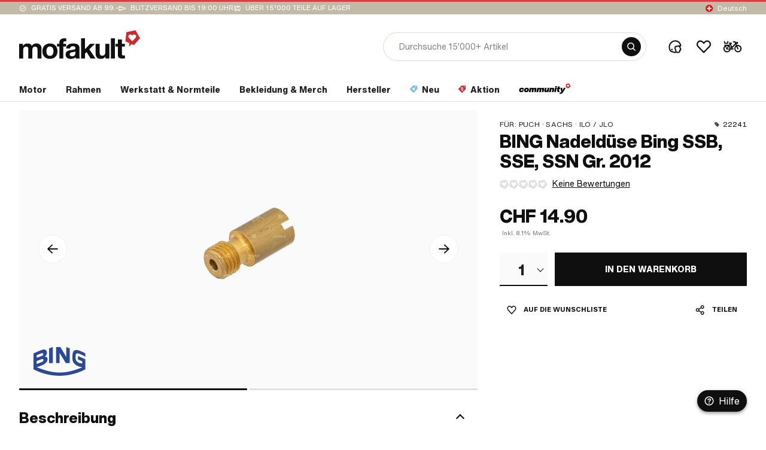

--- FILE ---
content_type: text/css; charset=UTF-8
request_url: https://www.mofakult.ch/de/styles-4FIG7HVU.css
body_size: 23232
content:
@charset "UTF-8";.container-controller{height:100%}.ar-controller{display:flex;position:relative;width:100%}.ar-controller__sizer{margin-top:100%}.ar-controller__container{position:absolute;inset:0}.full-width{width:100%}html{--mat-option-selected-state-label-text-color: #3f51b5;--mat-option-label-text-color: rgba(0, 0, 0, .87);--mat-option-hover-state-layer-color: color-mix(in srgb, rgba(0, 0, 0, .87) 4%, transparent);--mat-option-focus-state-layer-color: color-mix(in srgb, rgba(0, 0, 0, .87) 12%, transparent);--mat-option-selected-state-layer-color: color-mix(in srgb, rgba(0, 0, 0, .87) 12%, transparent)}.mat-accent{--mat-option-selected-state-label-text-color: #ff4081;--mat-option-label-text-color: rgba(0, 0, 0, .87);--mat-option-hover-state-layer-color: color-mix(in srgb, rgba(0, 0, 0, .87) 4%, transparent);--mat-option-focus-state-layer-color: color-mix(in srgb, rgba(0, 0, 0, .87) 12%, transparent);--mat-option-selected-state-layer-color: color-mix(in srgb, rgba(0, 0, 0, .87) 12%, transparent)}.mat-warn{--mat-option-selected-state-label-text-color: #f44336;--mat-option-label-text-color: rgba(0, 0, 0, .87);--mat-option-hover-state-layer-color: color-mix(in srgb, rgba(0, 0, 0, .87) 4%, transparent);--mat-option-focus-state-layer-color: color-mix(in srgb, rgba(0, 0, 0, .87) 12%, transparent);--mat-option-selected-state-layer-color: color-mix(in srgb, rgba(0, 0, 0, .87) 12%, transparent)}html{--mat-pseudo-checkbox-full-selected-icon-color: #ff4081;--mat-pseudo-checkbox-full-selected-checkmark-color: #fafafa;--mat-pseudo-checkbox-full-unselected-icon-color: rgba(0, 0, 0, .54);--mat-pseudo-checkbox-full-disabled-selected-checkmark-color: #fafafa;--mat-pseudo-checkbox-full-disabled-unselected-icon-color: color-mix(in srgb, rgba(0, 0, 0, .87) 38%, transparent);--mat-pseudo-checkbox-full-disabled-selected-icon-color: color-mix(in srgb, rgba(0, 0, 0, .87) 38%, transparent);--mat-pseudo-checkbox-minimal-selected-checkmark-color: #ff4081;--mat-pseudo-checkbox-minimal-disabled-selected-checkmark-color: color-mix(in srgb, rgba(0, 0, 0, .87) 38%, transparent)}.mat-primary{--mat-pseudo-checkbox-full-selected-icon-color: #3f51b5;--mat-pseudo-checkbox-full-selected-checkmark-color: #fafafa;--mat-pseudo-checkbox-full-unselected-icon-color: rgba(0, 0, 0, .54);--mat-pseudo-checkbox-full-disabled-selected-checkmark-color: #fafafa;--mat-pseudo-checkbox-full-disabled-unselected-icon-color: color-mix(in srgb, rgba(0, 0, 0, .87) 38%, transparent);--mat-pseudo-checkbox-full-disabled-selected-icon-color: color-mix(in srgb, rgba(0, 0, 0, .87) 38%, transparent);--mat-pseudo-checkbox-minimal-selected-checkmark-color: #3f51b5;--mat-pseudo-checkbox-minimal-disabled-selected-checkmark-color: color-mix(in srgb, rgba(0, 0, 0, .87) 38%, transparent)}.mat-accent{--mat-pseudo-checkbox-full-selected-icon-color: #ff4081;--mat-pseudo-checkbox-full-selected-checkmark-color: #fafafa;--mat-pseudo-checkbox-full-unselected-icon-color: rgba(0, 0, 0, .54);--mat-pseudo-checkbox-full-disabled-selected-checkmark-color: #fafafa;--mat-pseudo-checkbox-full-disabled-unselected-icon-color: color-mix(in srgb, rgba(0, 0, 0, .87) 38%, transparent);--mat-pseudo-checkbox-full-disabled-selected-icon-color: color-mix(in srgb, rgba(0, 0, 0, .87) 38%, transparent);--mat-pseudo-checkbox-minimal-selected-checkmark-color: #ff4081;--mat-pseudo-checkbox-minimal-disabled-selected-checkmark-color: color-mix(in srgb, rgba(0, 0, 0, .87) 38%, transparent)}.mat-warn{--mat-pseudo-checkbox-full-selected-icon-color: #f44336;--mat-pseudo-checkbox-full-selected-checkmark-color: #fafafa;--mat-pseudo-checkbox-full-unselected-icon-color: rgba(0, 0, 0, .54);--mat-pseudo-checkbox-full-disabled-selected-checkmark-color: #fafafa;--mat-pseudo-checkbox-full-disabled-unselected-icon-color: color-mix(in srgb, rgba(0, 0, 0, .87) 38%, transparent);--mat-pseudo-checkbox-full-disabled-selected-icon-color: color-mix(in srgb, rgba(0, 0, 0, .87) 38%, transparent);--mat-pseudo-checkbox-minimal-selected-checkmark-color: #f44336;--mat-pseudo-checkbox-minimal-disabled-selected-checkmark-color: color-mix(in srgb, rgba(0, 0, 0, .87) 38%, transparent)}html{--mat-option-label-text-font: Roboto, sans-serif;--mat-option-label-text-line-height: 24px;--mat-option-label-text-size: 16px;--mat-option-label-text-tracking: .03125em;--mat-option-label-text-weight: 400}html{--mat-optgroup-label-text-font: Roboto, sans-serif;--mat-optgroup-label-text-line-height: 24px;--mat-optgroup-label-text-size: 16px;--mat-optgroup-label-text-tracking: .03125em;--mat-optgroup-label-text-weight: 400}html{--mat-card-title-text-font: Roboto, sans-serif;--mat-card-title-text-line-height: 32px;--mat-card-title-text-size: 20px;--mat-card-title-text-tracking: .0125em;--mat-card-title-text-weight: 500;--mat-card-subtitle-text-font: Roboto, sans-serif;--mat-card-subtitle-text-line-height: 22px;--mat-card-subtitle-text-size: 14px;--mat-card-subtitle-text-tracking: .0071428571em;--mat-card-subtitle-text-weight: 500}.mat-mdc-progress-bar{--mat-progress-bar-active-indicator-color: #3f51b5;--mat-progress-bar-track-color: rgba(63, 81, 181, .25)}.mat-mdc-progress-bar.mat-accent{--mat-progress-bar-active-indicator-color: #ff4081;--mat-progress-bar-track-color: rgba(255, 64, 129, .25)}.mat-mdc-progress-bar.mat-warn{--mat-progress-bar-active-indicator-color: #f44336;--mat-progress-bar-track-color: rgba(244, 67, 54, .25)}html{--mat-tooltip-supporting-text-font: Roboto, sans-serif;--mat-tooltip-supporting-text-size: 12px;--mat-tooltip-supporting-text-weight: 400;--mat-tooltip-supporting-text-tracking: .0333333333em}html{--mat-form-field-focus-select-arrow-color: color-mix(in srgb, #3f51b5 87%, transparent);--mat-form-field-filled-caret-color: #3f51b5;--mat-form-field-filled-focus-active-indicator-color: #3f51b5;--mat-form-field-filled-focus-label-text-color: color-mix(in srgb, #3f51b5 87%, transparent);--mat-form-field-outlined-caret-color: #3f51b5;--mat-form-field-outlined-focus-outline-color: #3f51b5;--mat-form-field-outlined-focus-label-text-color: color-mix(in srgb, #3f51b5 87%, transparent);--mat-form-field-disabled-input-text-placeholder-color: color-mix(in srgb, rgba(0, 0, 0, .87) 38%, transparent);--mat-form-field-state-layer-color: rgba(0, 0, 0, .87);--mat-form-field-error-text-color: #f44336;--mat-form-field-select-option-text-color: inherit;--mat-form-field-select-disabled-option-text-color: GrayText;--mat-form-field-leading-icon-color: unset;--mat-form-field-disabled-leading-icon-color: unset;--mat-form-field-trailing-icon-color: unset;--mat-form-field-disabled-trailing-icon-color: unset;--mat-form-field-error-focus-trailing-icon-color: unset;--mat-form-field-error-hover-trailing-icon-color: unset;--mat-form-field-error-trailing-icon-color: unset;--mat-form-field-enabled-select-arrow-color: rgba(0, 0, 0, .54);--mat-form-field-disabled-select-arrow-color: color-mix(in srgb, rgba(0, 0, 0, .87) 38%, transparent);--mat-form-field-hover-state-layer-opacity: .04;--mat-form-field-focus-state-layer-opacity: .12;--mat-form-field-filled-container-color: #f6f6f6;--mat-form-field-filled-disabled-container-color: color-mix(in srgb, rgba(0, 0, 0, .87) 4%, transparent);--mat-form-field-filled-label-text-color: rgba(0, 0, 0, .54);--mat-form-field-filled-hover-label-text-color: rgba(0, 0, 0, .54);--mat-form-field-filled-disabled-label-text-color: color-mix(in srgb, rgba(0, 0, 0, .87) 38%, transparent);--mat-form-field-filled-input-text-color: rgba(0, 0, 0, .87);--mat-form-field-filled-disabled-input-text-color: color-mix(in srgb, rgba(0, 0, 0, .87) 38%, transparent);--mat-form-field-filled-input-text-placeholder-color: rgba(0, 0, 0, .54);--mat-form-field-filled-error-hover-label-text-color: #f44336;--mat-form-field-filled-error-focus-label-text-color: #f44336;--mat-form-field-filled-error-label-text-color: #f44336;--mat-form-field-filled-error-caret-color: #f44336;--mat-form-field-filled-active-indicator-color: rgba(0, 0, 0, .54);--mat-form-field-filled-disabled-active-indicator-color: color-mix(in srgb, rgba(0, 0, 0, .87) 12%, transparent);--mat-form-field-filled-hover-active-indicator-color: rgba(0, 0, 0, .87);--mat-form-field-filled-error-active-indicator-color: #f44336;--mat-form-field-filled-error-focus-active-indicator-color: #f44336;--mat-form-field-filled-error-hover-active-indicator-color: #f44336;--mat-form-field-outlined-label-text-color: rgba(0, 0, 0, .54);--mat-form-field-outlined-hover-label-text-color: rgba(0, 0, 0, .87);--mat-form-field-outlined-disabled-label-text-color: color-mix(in srgb, rgba(0, 0, 0, .87) 38%, transparent);--mat-form-field-outlined-input-text-color: rgba(0, 0, 0, .87);--mat-form-field-outlined-disabled-input-text-color: color-mix(in srgb, rgba(0, 0, 0, .87) 38%, transparent);--mat-form-field-outlined-input-text-placeholder-color: rgba(0, 0, 0, .54);--mat-form-field-outlined-error-caret-color: #f44336;--mat-form-field-outlined-error-focus-label-text-color: #f44336;--mat-form-field-outlined-error-label-text-color: #f44336;--mat-form-field-outlined-error-hover-label-text-color: #f44336;--mat-form-field-outlined-outline-color: rgba(0, 0, 0, .38);--mat-form-field-outlined-disabled-outline-color: color-mix(in srgb, rgba(0, 0, 0, .87) 12%, transparent);--mat-form-field-outlined-hover-outline-color: rgba(0, 0, 0, .87);--mat-form-field-outlined-error-focus-outline-color: #f44336;--mat-form-field-outlined-error-hover-outline-color: #f44336;--mat-form-field-outlined-error-outline-color: #f44336}.mat-mdc-form-field.mat-accent{--mat-form-field-focus-select-arrow-color: color-mix(in srgb, #ff4081 87%, transparent);--mat-form-field-filled-caret-color: #ff4081;--mat-form-field-filled-focus-active-indicator-color: #ff4081;--mat-form-field-filled-focus-label-text-color: color-mix(in srgb, #ff4081 87%, transparent);--mat-form-field-outlined-caret-color: #ff4081;--mat-form-field-outlined-focus-outline-color: #ff4081;--mat-form-field-outlined-focus-label-text-color: color-mix(in srgb, #ff4081 87%, transparent)}.mat-mdc-form-field.mat-warn{--mat-form-field-focus-select-arrow-color: color-mix(in srgb, #f44336 87%, transparent);--mat-form-field-filled-caret-color: #f44336;--mat-form-field-filled-focus-active-indicator-color: #f44336;--mat-form-field-filled-focus-label-text-color: color-mix(in srgb, #f44336 87%, transparent);--mat-form-field-outlined-caret-color: #f44336;--mat-form-field-outlined-focus-outline-color: #f44336;--mat-form-field-outlined-focus-label-text-color: color-mix(in srgb, #f44336 87%, transparent)}html{--mat-form-field-container-text-font: Roboto, sans-serif;--mat-form-field-container-text-line-height: 24px;--mat-form-field-container-text-size: 16px;--mat-form-field-container-text-tracking: .03125em;--mat-form-field-container-text-weight: 400;--mat-form-field-outlined-label-text-populated-size: 16px;--mat-form-field-subscript-text-font: Roboto, sans-serif;--mat-form-field-subscript-text-line-height: 20px;--mat-form-field-subscript-text-size: 12px;--mat-form-field-subscript-text-tracking: .0333333333em;--mat-form-field-subscript-text-weight: 400;--mat-form-field-filled-label-text-font: Roboto, sans-serif;--mat-form-field-filled-label-text-size: 16px;--mat-form-field-filled-label-text-tracking: .03125em;--mat-form-field-filled-label-text-weight: 400;--mat-form-field-outlined-label-text-font: Roboto, sans-serif;--mat-form-field-outlined-label-text-size: 16px;--mat-form-field-outlined-label-text-tracking: .03125em;--mat-form-field-outlined-label-text-weight: 400}html{--mat-select-panel-background-color: white;--mat-select-enabled-trigger-text-color: rgba(0, 0, 0, .87);--mat-select-disabled-trigger-text-color: color-mix(in srgb, rgba(0, 0, 0, .87) 38%, transparent);--mat-select-placeholder-text-color: rgba(0, 0, 0, .54);--mat-select-enabled-arrow-color: rgba(0, 0, 0, .54);--mat-select-disabled-arrow-color: color-mix(in srgb, rgba(0, 0, 0, .87) 38%, transparent);--mat-select-focused-arrow-color: #3f51b5;--mat-select-invalid-arrow-color: #f44336}.mat-mdc-form-field.mat-accent{--mat-select-panel-background-color: white;--mat-select-enabled-trigger-text-color: rgba(0, 0, 0, .87);--mat-select-disabled-trigger-text-color: color-mix(in srgb, rgba(0, 0, 0, .87) 38%, transparent);--mat-select-placeholder-text-color: rgba(0, 0, 0, .54);--mat-select-enabled-arrow-color: rgba(0, 0, 0, .54);--mat-select-disabled-arrow-color: color-mix(in srgb, rgba(0, 0, 0, .87) 38%, transparent);--mat-select-focused-arrow-color: #ff4081;--mat-select-invalid-arrow-color: #f44336}.mat-mdc-form-field.mat-warn{--mat-select-panel-background-color: white;--mat-select-enabled-trigger-text-color: rgba(0, 0, 0, .87);--mat-select-disabled-trigger-text-color: color-mix(in srgb, rgba(0, 0, 0, .87) 38%, transparent);--mat-select-placeholder-text-color: rgba(0, 0, 0, .54);--mat-select-enabled-arrow-color: rgba(0, 0, 0, .54);--mat-select-disabled-arrow-color: color-mix(in srgb, rgba(0, 0, 0, .87) 38%, transparent);--mat-select-focused-arrow-color: #f44336;--mat-select-invalid-arrow-color: #f44336}html{--mat-select-trigger-text-font: Roboto, sans-serif;--mat-select-trigger-text-line-height: 24px;--mat-select-trigger-text-size: 16px;--mat-select-trigger-text-tracking: .03125em;--mat-select-trigger-text-weight: 400}html{--mat-dialog-subhead-font: Roboto, sans-serif;--mat-dialog-subhead-line-height: 32px;--mat-dialog-subhead-size: 20px;--mat-dialog-subhead-weight: 500;--mat-dialog-subhead-tracking: .0125em;--mat-dialog-supporting-text-font: Roboto, sans-serif;--mat-dialog-supporting-text-line-height: 24px;--mat-dialog-supporting-text-size: 16px;--mat-dialog-supporting-text-weight: 400;--mat-dialog-supporting-text-tracking: .03125em}.mat-mdc-standard-chip.mat-mdc-chip-selected.mat-primary,.mat-mdc-standard-chip.mat-mdc-chip-highlighted.mat-primary{--mat-chip-disabled-label-text-color: white;--mat-chip-elevated-container-color: #3f51b5;--mat-chip-elevated-disabled-container-color: #3f51b5;--mat-chip-elevated-selected-container-color: #3f51b5;--mat-chip-flat-disabled-selected-container-color: #3f51b5;--mat-chip-focus-state-layer-color: rgba(0, 0, 0, .87);--mat-chip-focus-state-layer-opacity: .12;--mat-chip-hover-state-layer-color: rgba(0, 0, 0, .87);--mat-chip-label-text-color: white;--mat-chip-selected-disabled-trailing-icon-color: white;--mat-chip-selected-focus-state-layer-color: .12;--mat-chip-selected-focus-state-layer-opacity: .12;--mat-chip-selected-hover-state-layer-color: .04;--mat-chip-selected-label-text-color: white;--mat-chip-selected-trailing-icon-color: white;--mat-chip-with-icon-disabled-icon-color: white;--mat-chip-with-icon-icon-color: white;--mat-chip-with-icon-selected-icon-color: white;--mat-chip-with-trailing-icon-disabled-trailing-icon-color: white;--mat-chip-with-trailing-icon-trailing-icon-color: white}.mat-mdc-standard-chip.mat-mdc-chip-selected.mat-accent,.mat-mdc-standard-chip.mat-mdc-chip-highlighted.mat-accent{--mat-chip-disabled-label-text-color: white;--mat-chip-elevated-container-color: #ff4081;--mat-chip-elevated-disabled-container-color: #ff4081;--mat-chip-elevated-selected-container-color: #ff4081;--mat-chip-flat-disabled-selected-container-color: #ff4081;--mat-chip-focus-state-layer-color: rgba(0, 0, 0, .87);--mat-chip-focus-state-layer-opacity: .12;--mat-chip-hover-state-layer-color: rgba(0, 0, 0, .87);--mat-chip-label-text-color: white;--mat-chip-selected-disabled-trailing-icon-color: white;--mat-chip-selected-focus-state-layer-color: .12;--mat-chip-selected-focus-state-layer-opacity: .12;--mat-chip-selected-hover-state-layer-color: .04;--mat-chip-selected-label-text-color: white;--mat-chip-selected-trailing-icon-color: white;--mat-chip-with-icon-disabled-icon-color: white;--mat-chip-with-icon-icon-color: white;--mat-chip-with-icon-selected-icon-color: white;--mat-chip-with-trailing-icon-disabled-trailing-icon-color: white;--mat-chip-with-trailing-icon-trailing-icon-color: white}.mat-mdc-standard-chip.mat-mdc-chip-selected.mat-warn,.mat-mdc-standard-chip.mat-mdc-chip-highlighted.mat-warn{--mat-chip-disabled-label-text-color: white;--mat-chip-elevated-container-color: #f44336;--mat-chip-elevated-disabled-container-color: #f44336;--mat-chip-elevated-selected-container-color: #f44336;--mat-chip-flat-disabled-selected-container-color: #f44336;--mat-chip-focus-state-layer-color: rgba(0, 0, 0, .87);--mat-chip-focus-state-layer-opacity: .12;--mat-chip-hover-state-layer-color: rgba(0, 0, 0, .87);--mat-chip-label-text-color: white;--mat-chip-selected-disabled-trailing-icon-color: white;--mat-chip-selected-focus-state-layer-color: .12;--mat-chip-selected-focus-state-layer-opacity: .12;--mat-chip-selected-hover-state-layer-color: .04;--mat-chip-selected-label-text-color: white;--mat-chip-selected-trailing-icon-color: white;--mat-chip-with-icon-disabled-icon-color: white;--mat-chip-with-icon-icon-color: white;--mat-chip-with-icon-selected-icon-color: white;--mat-chip-with-trailing-icon-disabled-trailing-icon-color: white;--mat-chip-with-trailing-icon-trailing-icon-color: white}.mat-mdc-standard-chip{--mat-chip-label-text-font: Roboto, sans-serif;--mat-chip-label-text-line-height: 20px;--mat-chip-label-text-size: 14px;--mat-chip-label-text-tracking: .0178571429em;--mat-chip-label-text-weight: 400}html{--mat-slide-toggle-selected-icon-color: white;--mat-slide-toggle-disabled-selected-icon-color: white;--mat-slide-toggle-selected-focus-state-layer-color: #3f51b5;--mat-slide-toggle-selected-handle-color: #3f51b5;--mat-slide-toggle-selected-hover-state-layer-color: #3f51b5;--mat-slide-toggle-selected-pressed-state-layer-color: #3f51b5;--mat-slide-toggle-selected-focus-handle-color: #3f51b5;--mat-slide-toggle-selected-hover-handle-color: #3f51b5;--mat-slide-toggle-selected-pressed-handle-color: #3f51b5;--mat-slide-toggle-selected-focus-track-color: #7986cb;--mat-slide-toggle-selected-hover-track-color: #7986cb;--mat-slide-toggle-selected-pressed-track-color: #7986cb;--mat-slide-toggle-selected-track-color: #7986cb;--mat-slide-toggle-disabled-label-text-color: color-mix(in srgb, rgba(0, 0, 0, .87) 38%, transparent);--mat-slide-toggle-disabled-handle-elevation-shadow: 0px 0px 0px 0px rgba(0, 0, 0, .2), 0px 0px 0px 0px rgba(0, 0, 0, .14), 0px 0px 0px 0px rgba(0, 0, 0, .12);--mat-slide-toggle-disabled-selected-handle-color: rgba(0, 0, 0, .87);--mat-slide-toggle-disabled-selected-track-color: rgba(0, 0, 0, .87);--mat-slide-toggle-disabled-unselected-handle-color: rgba(0, 0, 0, .87);--mat-slide-toggle-disabled-unselected-icon-color: #f6f6f6;--mat-slide-toggle-disabled-unselected-track-color: rgba(0, 0, 0, .87);--mat-slide-toggle-handle-elevation-shadow: 0px 2px 1px -1px rgba(0, 0, 0, .2), 0px 1px 1px 0px rgba(0, 0, 0, .14), 0px 1px 3px 0px rgba(0, 0, 0, .12);--mat-slide-toggle-handle-surface-color: white;--mat-slide-toggle-label-text-color: rgba(0, 0, 0, .87);--mat-slide-toggle-unselected-hover-handle-color: #424242;--mat-slide-toggle-unselected-focus-handle-color: #424242;--mat-slide-toggle-unselected-focus-state-layer-color: rgba(0, 0, 0, .87);--mat-slide-toggle-unselected-focus-track-color: rgba(0, 0, 0, .12);--mat-slide-toggle-unselected-icon-color: #f6f6f6;--mat-slide-toggle-unselected-handle-color: rgba(0, 0, 0, .54);--mat-slide-toggle-unselected-hover-state-layer-color: rgba(0, 0, 0, .87);--mat-slide-toggle-unselected-hover-track-color: rgba(0, 0, 0, .12);--mat-slide-toggle-unselected-pressed-handle-color: #424242;--mat-slide-toggle-unselected-pressed-track-color: rgba(0, 0, 0, .12);--mat-slide-toggle-unselected-pressed-state-layer-color: rgba(0, 0, 0, .87);--mat-slide-toggle-unselected-track-color: rgba(0, 0, 0, .12)}.mat-mdc-slide-toggle.mat-accent{--mat-slide-toggle-selected-icon-color: white;--mat-slide-toggle-disabled-selected-icon-color: white;--mat-slide-toggle-selected-focus-state-layer-color: #ff4081;--mat-slide-toggle-selected-handle-color: #ff4081;--mat-slide-toggle-selected-hover-state-layer-color: #ff4081;--mat-slide-toggle-selected-pressed-state-layer-color: #ff4081;--mat-slide-toggle-selected-focus-handle-color: #ff4081;--mat-slide-toggle-selected-hover-handle-color: #ff4081;--mat-slide-toggle-selected-pressed-handle-color: #ff4081;--mat-slide-toggle-selected-focus-track-color: #f06292;--mat-slide-toggle-selected-hover-track-color: #f06292;--mat-slide-toggle-selected-pressed-track-color: #f06292;--mat-slide-toggle-selected-track-color: #f06292}.mat-mdc-slide-toggle.mat-warn{--mat-slide-toggle-selected-icon-color: white;--mat-slide-toggle-disabled-selected-icon-color: white;--mat-slide-toggle-selected-focus-state-layer-color: #f44336;--mat-slide-toggle-selected-handle-color: #f44336;--mat-slide-toggle-selected-hover-state-layer-color: #f44336;--mat-slide-toggle-selected-pressed-state-layer-color: #f44336;--mat-slide-toggle-selected-focus-handle-color: #f44336;--mat-slide-toggle-selected-hover-handle-color: #f44336;--mat-slide-toggle-selected-pressed-handle-color: #f44336;--mat-slide-toggle-selected-focus-track-color: #e57373;--mat-slide-toggle-selected-hover-track-color: #e57373;--mat-slide-toggle-selected-pressed-track-color: #e57373;--mat-slide-toggle-selected-track-color: #e57373}html,html .mat-mdc-slide-toggle{--mat-slide-toggle-label-text-font: Roboto, sans-serif;--mat-slide-toggle-label-text-line-height: 20px;--mat-slide-toggle-label-text-size: 14px;--mat-slide-toggle-label-text-tracking: .0178571429em;--mat-slide-toggle-label-text-weight: 400}.mat-mdc-radio-button.mat-primary{--mat-radio-checked-ripple-color: #3f51b5;--mat-radio-disabled-label-color: color-mix(in srgb, rgba(0, 0, 0, .87) 38%, transparent);--mat-radio-disabled-selected-icon-color: rgba(0, 0, 0, .87);--mat-radio-disabled-unselected-icon-color: rgba(0, 0, 0, .87);--mat-radio-label-text-color: rgba(0, 0, 0, .87);--mat-radio-ripple-color: rgba(0, 0, 0, .87);--mat-radio-selected-focus-icon-color: #3f51b5;--mat-radio-selected-hover-icon-color: #3f51b5;--mat-radio-selected-icon-color: #3f51b5;--mat-radio-selected-pressed-icon-color: #3f51b5;--mat-radio-unselected-focus-icon-color: rgba(0, 0, 0, .87);--mat-radio-unselected-hover-icon-color: rgba(0, 0, 0, .87);--mat-radio-unselected-icon-color: rgba(0, 0, 0, .54);--mat-radio-unselected-pressed-icon-color: rgba(0, 0, 0, .87)}.mat-mdc-radio-button.mat-accent{--mat-radio-checked-ripple-color: #ff4081;--mat-radio-disabled-label-color: color-mix(in srgb, rgba(0, 0, 0, .87) 38%, transparent);--mat-radio-disabled-selected-icon-color: rgba(0, 0, 0, .87);--mat-radio-disabled-unselected-icon-color: rgba(0, 0, 0, .87);--mat-radio-label-text-color: rgba(0, 0, 0, .87);--mat-radio-ripple-color: rgba(0, 0, 0, .87);--mat-radio-selected-focus-icon-color: #ff4081;--mat-radio-selected-hover-icon-color: #ff4081;--mat-radio-selected-icon-color: #ff4081;--mat-radio-selected-pressed-icon-color: #ff4081;--mat-radio-unselected-focus-icon-color: rgba(0, 0, 0, .87);--mat-radio-unselected-hover-icon-color: rgba(0, 0, 0, .87);--mat-radio-unselected-icon-color: rgba(0, 0, 0, .54);--mat-radio-unselected-pressed-icon-color: rgba(0, 0, 0, .87)}.mat-mdc-radio-button.mat-warn{--mat-radio-checked-ripple-color: #f44336;--mat-radio-disabled-label-color: color-mix(in srgb, rgba(0, 0, 0, .87) 38%, transparent);--mat-radio-disabled-selected-icon-color: rgba(0, 0, 0, .87);--mat-radio-disabled-unselected-icon-color: rgba(0, 0, 0, .87);--mat-radio-label-text-color: rgba(0, 0, 0, .87);--mat-radio-ripple-color: rgba(0, 0, 0, .87);--mat-radio-selected-focus-icon-color: #f44336;--mat-radio-selected-hover-icon-color: #f44336;--mat-radio-selected-icon-color: #f44336;--mat-radio-selected-pressed-icon-color: #f44336;--mat-radio-unselected-focus-icon-color: rgba(0, 0, 0, .87);--mat-radio-unselected-hover-icon-color: rgba(0, 0, 0, .87);--mat-radio-unselected-icon-color: rgba(0, 0, 0, .54);--mat-radio-unselected-pressed-icon-color: rgba(0, 0, 0, .87)}html{--mat-radio-label-text-font: Roboto, sans-serif;--mat-radio-label-text-line-height: 20px;--mat-radio-label-text-size: 14px;--mat-radio-label-text-tracking: .0178571429em;--mat-radio-label-text-weight: 400}html{--mat-slider-active-track-color: #3f51b5;--mat-slider-focus-handle-color: #3f51b5;--mat-slider-handle-color: #3f51b5;--mat-slider-hover-handle-color: #3f51b5;--mat-slider-focus-state-layer-color: color-mix(in srgb, #3f51b5 12%, transparent);--mat-slider-hover-state-layer-color: color-mix(in srgb, #3f51b5 4%, transparent);--mat-slider-inactive-track-color: #3f51b5;--mat-slider-ripple-color: #3f51b5;--mat-slider-with-tick-marks-active-container-color: white;--mat-slider-with-tick-marks-inactive-container-color: #3f51b5;--mat-slider-disabled-active-track-color: rgba(0, 0, 0, .87);--mat-slider-disabled-handle-color: rgba(0, 0, 0, .87);--mat-slider-disabled-inactive-track-color: rgba(0, 0, 0, .87);--mat-slider-label-container-color: #424242;--mat-slider-label-label-text-color: white;--mat-slider-value-indicator-opacity: 1;--mat-slider-with-overlap-handle-outline-color: rgba(0, 0, 0, .87);--mat-slider-with-tick-marks-disabled-container-color: rgba(0, 0, 0, .87)}.mat-accent{--mat-slider-active-track-color: #ff4081;--mat-slider-focus-handle-color: #ff4081;--mat-slider-handle-color: #ff4081;--mat-slider-hover-handle-color: #ff4081;--mat-slider-focus-state-layer-color: color-mix(in srgb, #ff4081 12%, transparent);--mat-slider-hover-state-layer-color: color-mix(in srgb, #ff4081 4%, transparent);--mat-slider-inactive-track-color: #ff4081;--mat-slider-ripple-color: #ff4081;--mat-slider-with-tick-marks-active-container-color: white;--mat-slider-with-tick-marks-inactive-container-color: #ff4081}.mat-warn{--mat-slider-active-track-color: #f44336;--mat-slider-focus-handle-color: #f44336;--mat-slider-handle-color: #f44336;--mat-slider-hover-handle-color: #f44336;--mat-slider-focus-state-layer-color: color-mix(in srgb, #f44336 12%, transparent);--mat-slider-hover-state-layer-color: color-mix(in srgb, #f44336 4%, transparent);--mat-slider-inactive-track-color: #f44336;--mat-slider-ripple-color: #f44336;--mat-slider-with-tick-marks-active-container-color: white;--mat-slider-with-tick-marks-inactive-container-color: #f44336}html{--mat-slider-label-label-text-font: Roboto, sans-serif;--mat-slider-label-label-text-size: 14px;--mat-slider-label-label-text-line-height: 22px;--mat-slider-label-label-text-tracking: .0071428571em;--mat-slider-label-label-text-weight: 500}html{--mat-menu-item-label-text-font: Roboto, sans-serif;--mat-menu-item-label-text-size: 16px;--mat-menu-item-label-text-tracking: .03125em;--mat-menu-item-label-text-line-height: 24px;--mat-menu-item-label-text-weight: 400}.mdc-list-item__start,.mdc-list-item__end{--mat-radio-checked-ripple-color: #3f51b5;--mat-radio-disabled-label-color: color-mix(in srgb, rgba(0, 0, 0, .87) 38%, transparent);--mat-radio-disabled-selected-icon-color: rgba(0, 0, 0, .87);--mat-radio-disabled-unselected-icon-color: rgba(0, 0, 0, .87);--mat-radio-label-text-color: rgba(0, 0, 0, .87);--mat-radio-ripple-color: rgba(0, 0, 0, .87);--mat-radio-selected-focus-icon-color: #3f51b5;--mat-radio-selected-hover-icon-color: #3f51b5;--mat-radio-selected-icon-color: #3f51b5;--mat-radio-selected-pressed-icon-color: #3f51b5;--mat-radio-unselected-focus-icon-color: rgba(0, 0, 0, .87);--mat-radio-unselected-hover-icon-color: rgba(0, 0, 0, .87);--mat-radio-unselected-icon-color: rgba(0, 0, 0, .54);--mat-radio-unselected-pressed-icon-color: rgba(0, 0, 0, .87)}.mat-accent .mdc-list-item__start,.mat-accent .mdc-list-item__end{--mat-radio-checked-ripple-color: #ff4081;--mat-radio-disabled-label-color: color-mix(in srgb, rgba(0, 0, 0, .87) 38%, transparent);--mat-radio-disabled-selected-icon-color: rgba(0, 0, 0, .87);--mat-radio-disabled-unselected-icon-color: rgba(0, 0, 0, .87);--mat-radio-label-text-color: rgba(0, 0, 0, .87);--mat-radio-ripple-color: rgba(0, 0, 0, .87);--mat-radio-selected-focus-icon-color: #ff4081;--mat-radio-selected-hover-icon-color: #ff4081;--mat-radio-selected-icon-color: #ff4081;--mat-radio-selected-pressed-icon-color: #ff4081;--mat-radio-unselected-focus-icon-color: rgba(0, 0, 0, .87);--mat-radio-unselected-hover-icon-color: rgba(0, 0, 0, .87);--mat-radio-unselected-icon-color: rgba(0, 0, 0, .54);--mat-radio-unselected-pressed-icon-color: rgba(0, 0, 0, .87)}.mat-warn .mdc-list-item__start,.mat-warn .mdc-list-item__end{--mat-radio-checked-ripple-color: #f44336;--mat-radio-disabled-label-color: color-mix(in srgb, rgba(0, 0, 0, .87) 38%, transparent);--mat-radio-disabled-selected-icon-color: rgba(0, 0, 0, .87);--mat-radio-disabled-unselected-icon-color: rgba(0, 0, 0, .87);--mat-radio-label-text-color: rgba(0, 0, 0, .87);--mat-radio-ripple-color: rgba(0, 0, 0, .87);--mat-radio-selected-focus-icon-color: #f44336;--mat-radio-selected-hover-icon-color: #f44336;--mat-radio-selected-icon-color: #f44336;--mat-radio-selected-pressed-icon-color: #f44336;--mat-radio-unselected-focus-icon-color: rgba(0, 0, 0, .87);--mat-radio-unselected-hover-icon-color: rgba(0, 0, 0, .87);--mat-radio-unselected-icon-color: rgba(0, 0, 0, .54);--mat-radio-unselected-pressed-icon-color: rgba(0, 0, 0, .87)}.mat-mdc-list-option{--mat-checkbox-disabled-label-color: color-mix(in srgb, rgba(0, 0, 0, .87) 38%, transparent);--mat-checkbox-label-text-color: rgba(0, 0, 0, .87);--mat-checkbox-disabled-selected-icon-color: color-mix(in srgb, rgba(0, 0, 0, .87) 38%, transparent);--mat-checkbox-disabled-unselected-icon-color: color-mix(in srgb, rgba(0, 0, 0, .87) 38%, transparent);--mat-checkbox-selected-checkmark-color: white;--mat-checkbox-selected-focus-icon-color: #3f51b5;--mat-checkbox-selected-hover-icon-color: #3f51b5;--mat-checkbox-selected-icon-color: #3f51b5;--mat-checkbox-selected-pressed-icon-color: #3f51b5;--mat-checkbox-unselected-focus-icon-color: rgba(0, 0, 0, .87);--mat-checkbox-unselected-hover-icon-color: rgba(0, 0, 0, .87);--mat-checkbox-unselected-icon-color: rgba(0, 0, 0, .54);--mat-checkbox-selected-focus-state-layer-color: #3f51b5;--mat-checkbox-selected-hover-state-layer-color: #3f51b5;--mat-checkbox-selected-pressed-state-layer-color: #3f51b5;--mat-checkbox-unselected-focus-state-layer-color: rgba(0, 0, 0, .87);--mat-checkbox-unselected-hover-state-layer-color: rgba(0, 0, 0, .87);--mat-checkbox-unselected-pressed-state-layer-color: rgba(0, 0, 0, .87)}.mat-mdc-list-option.mat-accent{--mat-checkbox-disabled-label-color: color-mix(in srgb, rgba(0, 0, 0, .87) 38%, transparent);--mat-checkbox-label-text-color: rgba(0, 0, 0, .87);--mat-checkbox-disabled-selected-icon-color: color-mix(in srgb, rgba(0, 0, 0, .87) 38%, transparent);--mat-checkbox-disabled-unselected-icon-color: color-mix(in srgb, rgba(0, 0, 0, .87) 38%, transparent);--mat-checkbox-selected-checkmark-color: white;--mat-checkbox-selected-focus-icon-color: #ff4081;--mat-checkbox-selected-hover-icon-color: #ff4081;--mat-checkbox-selected-icon-color: #ff4081;--mat-checkbox-selected-pressed-icon-color: #ff4081;--mat-checkbox-unselected-focus-icon-color: rgba(0, 0, 0, .87);--mat-checkbox-unselected-hover-icon-color: rgba(0, 0, 0, .87);--mat-checkbox-unselected-icon-color: rgba(0, 0, 0, .54);--mat-checkbox-selected-focus-state-layer-color: #ff4081;--mat-checkbox-selected-hover-state-layer-color: #ff4081;--mat-checkbox-selected-pressed-state-layer-color: #ff4081;--mat-checkbox-unselected-focus-state-layer-color: rgba(0, 0, 0, .87);--mat-checkbox-unselected-hover-state-layer-color: rgba(0, 0, 0, .87);--mat-checkbox-unselected-pressed-state-layer-color: rgba(0, 0, 0, .87)}.mat-mdc-list-option.mat-warn{--mat-checkbox-disabled-label-color: color-mix(in srgb, rgba(0, 0, 0, .87) 38%, transparent);--mat-checkbox-label-text-color: rgba(0, 0, 0, .87);--mat-checkbox-disabled-selected-icon-color: color-mix(in srgb, rgba(0, 0, 0, .87) 38%, transparent);--mat-checkbox-disabled-unselected-icon-color: color-mix(in srgb, rgba(0, 0, 0, .87) 38%, transparent);--mat-checkbox-selected-checkmark-color: white;--mat-checkbox-selected-focus-icon-color: #f44336;--mat-checkbox-selected-hover-icon-color: #f44336;--mat-checkbox-selected-icon-color: #f44336;--mat-checkbox-selected-pressed-icon-color: #f44336;--mat-checkbox-unselected-focus-icon-color: rgba(0, 0, 0, .87);--mat-checkbox-unselected-hover-icon-color: rgba(0, 0, 0, .87);--mat-checkbox-unselected-icon-color: rgba(0, 0, 0, .54);--mat-checkbox-selected-focus-state-layer-color: #f44336;--mat-checkbox-selected-hover-state-layer-color: #f44336;--mat-checkbox-selected-pressed-state-layer-color: #f44336;--mat-checkbox-unselected-focus-state-layer-color: rgba(0, 0, 0, .87);--mat-checkbox-unselected-hover-state-layer-color: rgba(0, 0, 0, .87);--mat-checkbox-unselected-pressed-state-layer-color: rgba(0, 0, 0, .87)}.mat-mdc-list-base.mat-mdc-list-base .mdc-list-item--selected .mdc-list-item__primary-text,.mat-mdc-list-base.mat-mdc-list-base .mdc-list-item--selected .mdc-list-item__start,.mat-mdc-list-base.mat-mdc-list-base .mdc-list-item--activated .mdc-list-item__primary-text,.mat-mdc-list-base.mat-mdc-list-base .mdc-list-item--activated .mdc-list-item__start{color:#3f51b5}html{--mat-list-list-item-label-text-font: Roboto, sans-serif;--mat-list-list-item-label-text-line-height: 24px;--mat-list-list-item-label-text-size: 16px;--mat-list-list-item-label-text-tracking: .03125em;--mat-list-list-item-label-text-weight: 400;--mat-list-list-item-supporting-text-font: Roboto, sans-serif;--mat-list-list-item-supporting-text-line-height: 20px;--mat-list-list-item-supporting-text-size: 14px;--mat-list-list-item-supporting-text-tracking: .0178571429em;--mat-list-list-item-supporting-text-weight: 400;--mat-list-list-item-trailing-supporting-text-font: Roboto, sans-serif;--mat-list-list-item-trailing-supporting-text-line-height: 20px;--mat-list-list-item-trailing-supporting-text-size: 12px;--mat-list-list-item-trailing-supporting-text-tracking: .0333333333em;--mat-list-list-item-trailing-supporting-text-weight: 400}.mdc-list-group__subheader{font:400 16px/28px Roboto,sans-serif;letter-spacing:.009375em}html{--mat-paginator-container-text-font: Roboto, sans-serif;--mat-paginator-container-text-line-height: 20px;--mat-paginator-container-text-size: 12px;--mat-paginator-container-text-tracking: .0333333333em;--mat-paginator-container-text-weight: 400;--mat-paginator-select-trigger-text-size: 12px}.mat-mdc-tab-group,.mat-mdc-tab-nav-bar{--mat-tab-disabled-ripple-color: rgba(0, 0, 0, .54);--mat-tab-pagination-icon-color: rgba(0, 0, 0, .87);--mat-tab-inactive-label-text-color: rgba(0, 0, 0, .54);--mat-tab-active-label-text-color: #3f51b5;--mat-tab-active-ripple-color: #3f51b5;--mat-tab-inactive-ripple-color: #3f51b5;--mat-tab-inactive-focus-label-text-color: rgba(0, 0, 0, .54);--mat-tab-inactive-hover-label-text-color: rgba(0, 0, 0, .54);--mat-tab-active-focus-label-text-color: #3f51b5;--mat-tab-active-hover-label-text-color: #3f51b5;--mat-tab-active-focus-indicator-color: #3f51b5;--mat-tab-active-hover-indicator-color: #3f51b5;--mat-tab-active-indicator-color: #3f51b5}.mat-mdc-tab-group.mat-accent,.mat-mdc-tab-nav-bar.mat-accent{--mat-tab-disabled-ripple-color: rgba(0, 0, 0, .54);--mat-tab-pagination-icon-color: rgba(0, 0, 0, .87);--mat-tab-inactive-label-text-color: rgba(0, 0, 0, .54);--mat-tab-active-label-text-color: #ff4081;--mat-tab-active-ripple-color: #ff4081;--mat-tab-inactive-ripple-color: #ff4081;--mat-tab-inactive-focus-label-text-color: rgba(0, 0, 0, .54);--mat-tab-inactive-hover-label-text-color: rgba(0, 0, 0, .54);--mat-tab-active-focus-label-text-color: #ff4081;--mat-tab-active-hover-label-text-color: #ff4081;--mat-tab-active-focus-indicator-color: #ff4081;--mat-tab-active-hover-indicator-color: #ff4081;--mat-tab-active-indicator-color: #ff4081}.mat-mdc-tab-group.mat-warn,.mat-mdc-tab-nav-bar.mat-warn{--mat-tab-disabled-ripple-color: rgba(0, 0, 0, .54);--mat-tab-pagination-icon-color: rgba(0, 0, 0, .87);--mat-tab-inactive-label-text-color: rgba(0, 0, 0, .54);--mat-tab-active-label-text-color: #f44336;--mat-tab-active-ripple-color: #f44336;--mat-tab-inactive-ripple-color: #f44336;--mat-tab-inactive-focus-label-text-color: rgba(0, 0, 0, .54);--mat-tab-inactive-hover-label-text-color: rgba(0, 0, 0, .54);--mat-tab-active-focus-label-text-color: #f44336;--mat-tab-active-hover-label-text-color: #f44336;--mat-tab-active-focus-indicator-color: #f44336;--mat-tab-active-hover-indicator-color: #f44336;--mat-tab-active-indicator-color: #f44336}.mat-mdc-tab-group.mat-background-primary,.mat-mdc-tab-nav-bar.mat-background-primary{--mat-tab-background-color: #3f51b5;--mat-tab-foreground-color: white}.mat-mdc-tab-group.mat-background-accent,.mat-mdc-tab-nav-bar.mat-background-accent{--mat-tab-background-color: #ff4081;--mat-tab-foreground-color: white}.mat-mdc-tab-group.mat-background-warn,.mat-mdc-tab-nav-bar.mat-background-warn{--mat-tab-background-color: #f44336;--mat-tab-foreground-color: white}.mat-mdc-tab-header{--mat-tab-label-text-font: Roboto, sans-serif;--mat-tab-label-text-size: 14px;--mat-tab-label-text-tracking: .0892857143em;--mat-tab-label-text-line-height: 36px;--mat-tab-label-text-weight: 500}html{--mat-checkbox-disabled-label-color: color-mix(in srgb, rgba(0, 0, 0, .87) 38%, transparent);--mat-checkbox-label-text-color: rgba(0, 0, 0, .87);--mat-checkbox-disabled-selected-icon-color: color-mix(in srgb, rgba(0, 0, 0, .87) 38%, transparent);--mat-checkbox-disabled-unselected-icon-color: color-mix(in srgb, rgba(0, 0, 0, .87) 38%, transparent);--mat-checkbox-selected-checkmark-color: white;--mat-checkbox-selected-focus-icon-color: #ff4081;--mat-checkbox-selected-hover-icon-color: #ff4081;--mat-checkbox-selected-icon-color: #ff4081;--mat-checkbox-selected-pressed-icon-color: #ff4081;--mat-checkbox-unselected-focus-icon-color: rgba(0, 0, 0, .87);--mat-checkbox-unselected-hover-icon-color: rgba(0, 0, 0, .87);--mat-checkbox-unselected-icon-color: rgba(0, 0, 0, .54);--mat-checkbox-selected-focus-state-layer-color: #ff4081;--mat-checkbox-selected-hover-state-layer-color: #ff4081;--mat-checkbox-selected-pressed-state-layer-color: #ff4081;--mat-checkbox-unselected-focus-state-layer-color: rgba(0, 0, 0, .87);--mat-checkbox-unselected-hover-state-layer-color: rgba(0, 0, 0, .87);--mat-checkbox-unselected-pressed-state-layer-color: rgba(0, 0, 0, .87)}.mat-mdc-checkbox.mat-primary{--mat-checkbox-disabled-selected-icon-color: color-mix(in srgb, rgba(0, 0, 0, .87) 38%, transparent);--mat-checkbox-disabled-unselected-icon-color: color-mix(in srgb, rgba(0, 0, 0, .87) 38%, transparent);--mat-checkbox-selected-checkmark-color: white;--mat-checkbox-selected-focus-icon-color: #3f51b5;--mat-checkbox-selected-hover-icon-color: #3f51b5;--mat-checkbox-selected-icon-color: #3f51b5;--mat-checkbox-selected-pressed-icon-color: #3f51b5;--mat-checkbox-unselected-focus-icon-color: rgba(0, 0, 0, .87);--mat-checkbox-unselected-hover-icon-color: rgba(0, 0, 0, .87);--mat-checkbox-unselected-icon-color: rgba(0, 0, 0, .54);--mat-checkbox-selected-focus-state-layer-color: #3f51b5;--mat-checkbox-selected-hover-state-layer-color: #3f51b5;--mat-checkbox-selected-pressed-state-layer-color: #3f51b5;--mat-checkbox-unselected-focus-state-layer-color: rgba(0, 0, 0, .87);--mat-checkbox-unselected-hover-state-layer-color: rgba(0, 0, 0, .87);--mat-checkbox-unselected-pressed-state-layer-color: rgba(0, 0, 0, .87)}.mat-mdc-checkbox.mat-warn{--mat-checkbox-disabled-selected-icon-color: color-mix(in srgb, rgba(0, 0, 0, .87) 38%, transparent);--mat-checkbox-disabled-unselected-icon-color: color-mix(in srgb, rgba(0, 0, 0, .87) 38%, transparent);--mat-checkbox-selected-checkmark-color: white;--mat-checkbox-selected-focus-icon-color: #f44336;--mat-checkbox-selected-hover-icon-color: #f44336;--mat-checkbox-selected-icon-color: #f44336;--mat-checkbox-selected-pressed-icon-color: #f44336;--mat-checkbox-unselected-focus-icon-color: rgba(0, 0, 0, .87);--mat-checkbox-unselected-hover-icon-color: rgba(0, 0, 0, .87);--mat-checkbox-unselected-icon-color: rgba(0, 0, 0, .54);--mat-checkbox-selected-focus-state-layer-color: #f44336;--mat-checkbox-selected-hover-state-layer-color: #f44336;--mat-checkbox-selected-pressed-state-layer-color: #f44336;--mat-checkbox-unselected-focus-state-layer-color: rgba(0, 0, 0, .87);--mat-checkbox-unselected-hover-state-layer-color: rgba(0, 0, 0, .87);--mat-checkbox-unselected-pressed-state-layer-color: rgba(0, 0, 0, .87)}html{--mat-checkbox-label-text-font: Roboto, sans-serif;--mat-checkbox-label-text-line-height: 20px;--mat-checkbox-label-text-size: 14px;--mat-checkbox-label-text-tracking: .0178571429em;--mat-checkbox-label-text-weight: 400}.mat-mdc-button.mat-primary,.mat-mdc-unelevated-button.mat-primary,.mat-mdc-raised-button.mat-primary,.mat-mdc-outlined-button.mat-primary,.mat-tonal-button.mat-primary{--mat-button-filled-container-color: #3f51b5;--mat-button-filled-label-text-color: white;--mat-button-filled-ripple-color: color-mix(in srgb, white 12%, transparent);--mat-button-filled-state-layer-color: white;--mat-button-outlined-label-text-color: #3f51b5;--mat-button-outlined-outline-color: rgba(0, 0, 0, .12);--mat-button-outlined-ripple-color: color-mix(in srgb, #3f51b5 12%, transparent);--mat-button-outlined-state-layer-color: #3f51b5;--mat-button-protected-container-color: #3f51b5;--mat-button-protected-label-text-color: white;--mat-button-protected-ripple-color: color-mix(in srgb, white 12%, transparent);--mat-button-protected-state-layer-color: white;--mat-button-text-label-text-color: #3f51b5;--mat-button-text-ripple-color: color-mix(in srgb, #3f51b5 12%, transparent);--mat-button-text-state-layer-color: #3f51b5;--mat-button-tonal-container-color: #3f51b5;--mat-button-tonal-label-text-color: white;--mat-button-tonal-ripple-color: color-mix(in srgb, white 12%, transparent);--mat-button-tonal-state-layer-color: white}.mat-mdc-button.mat-accent,.mat-mdc-unelevated-button.mat-accent,.mat-mdc-raised-button.mat-accent,.mat-mdc-outlined-button.mat-accent,.mat-tonal-button.mat-accent{--mat-button-filled-container-color: #ff4081;--mat-button-filled-label-text-color: white;--mat-button-filled-ripple-color: color-mix(in srgb, white 12%, transparent);--mat-button-filled-state-layer-color: white;--mat-button-outlined-label-text-color: #ff4081;--mat-button-outlined-outline-color: rgba(0, 0, 0, .12);--mat-button-outlined-ripple-color: color-mix(in srgb, #ff4081 12%, transparent);--mat-button-outlined-state-layer-color: #ff4081;--mat-button-protected-container-color: #ff4081;--mat-button-protected-label-text-color: white;--mat-button-protected-ripple-color: color-mix(in srgb, white 12%, transparent);--mat-button-protected-state-layer-color: white;--mat-button-text-label-text-color: #ff4081;--mat-button-text-ripple-color: color-mix(in srgb, #ff4081 12%, transparent);--mat-button-text-state-layer-color: #ff4081;--mat-button-tonal-container-color: #ff4081;--mat-button-tonal-label-text-color: white;--mat-button-tonal-ripple-color: color-mix(in srgb, white 12%, transparent);--mat-button-tonal-state-layer-color: white}.mat-mdc-button.mat-warn,.mat-mdc-unelevated-button.mat-warn,.mat-mdc-raised-button.mat-warn,.mat-mdc-outlined-button.mat-warn,.mat-tonal-button.mat-warn{--mat-button-filled-container-color: #f44336;--mat-button-filled-label-text-color: white;--mat-button-filled-ripple-color: color-mix(in srgb, white 12%, transparent);--mat-button-filled-state-layer-color: white;--mat-button-outlined-label-text-color: #f44336;--mat-button-outlined-outline-color: rgba(0, 0, 0, .12);--mat-button-outlined-ripple-color: color-mix(in srgb, #f44336 12%, transparent);--mat-button-outlined-state-layer-color: #f44336;--mat-button-protected-container-color: #f44336;--mat-button-protected-label-text-color: white;--mat-button-protected-ripple-color: color-mix(in srgb, white 12%, transparent);--mat-button-protected-state-layer-color: white;--mat-button-text-label-text-color: #f44336;--mat-button-text-ripple-color: color-mix(in srgb, #f44336 12%, transparent);--mat-button-text-state-layer-color: #f44336;--mat-button-tonal-container-color: #f44336;--mat-button-tonal-label-text-color: white;--mat-button-tonal-ripple-color: color-mix(in srgb, white 12%, transparent);--mat-button-tonal-state-layer-color: white}html{--mat-button-filled-label-text-font: Roboto, sans-serif;--mat-button-filled-label-text-size: 14px;--mat-button-filled-label-text-tracking: .0892857143em;--mat-button-filled-label-text-transform: none;--mat-button-filled-label-text-weight: 500;--mat-button-outlined-label-text-font: Roboto, sans-serif;--mat-button-outlined-label-text-size: 14px;--mat-button-outlined-label-text-tracking: .0892857143em;--mat-button-outlined-label-text-transform: none;--mat-button-outlined-label-text-weight: 500;--mat-button-protected-label-text-font: Roboto, sans-serif;--mat-button-protected-label-text-size: 14px;--mat-button-protected-label-text-tracking: .0892857143em;--mat-button-protected-label-text-transform: none;--mat-button-protected-label-text-weight: 500;--mat-button-text-label-text-font: Roboto, sans-serif;--mat-button-text-label-text-size: 14px;--mat-button-text-label-text-tracking: .0892857143em;--mat-button-text-label-text-transform: none;--mat-button-text-label-text-weight: 500;--mat-button-tonal-label-text-font: Roboto, sans-serif;--mat-button-tonal-label-text-size: 14px;--mat-button-tonal-label-text-tracking: .0892857143em;--mat-button-tonal-label-text-transform: none;--mat-button-tonal-label-text-weight: 500}.mat-mdc-icon-button.mat-primary{--mat-icon-button-icon-color: #3f51b5;--mat-icon-button-state-layer-color: #3f51b5;--mat-icon-button-ripple-color: color-mix(in srgb, #3f51b5 12%, transparent)}.mat-mdc-icon-button.mat-accent{--mat-icon-button-icon-color: #ff4081;--mat-icon-button-state-layer-color: #ff4081;--mat-icon-button-ripple-color: color-mix(in srgb, #ff4081 12%, transparent)}.mat-mdc-icon-button.mat-warn{--mat-icon-button-icon-color: #f44336;--mat-icon-button-state-layer-color: #f44336;--mat-icon-button-ripple-color: color-mix(in srgb, #f44336 12%, transparent)}.mat-mdc-fab.mat-primary,.mat-mdc-mini-fab.mat-primary{--mat-fab-container-color: #3f51b5;--mat-fab-foreground-color: white;--mat-fab-ripple-color: color-mix(in srgb, #3f51b5 12%, transparent);--mat-fab-small-container-color: #3f51b5;--mat-fab-small-foreground-color: white;--mat-fab-small-ripple-color: color-mix(in srgb, white 12%, transparent);--mat-fab-small-state-layer-color: white;--mat-fab-state-layer-color: white}.mat-mdc-fab.mat-accent,.mat-mdc-mini-fab.mat-accent{--mat-fab-container-color: #ff4081;--mat-fab-foreground-color: white;--mat-fab-ripple-color: color-mix(in srgb, #ff4081 12%, transparent);--mat-fab-small-container-color: #ff4081;--mat-fab-small-foreground-color: white;--mat-fab-small-ripple-color: color-mix(in srgb, white 12%, transparent);--mat-fab-small-state-layer-color: white;--mat-fab-state-layer-color: white}.mat-mdc-fab.mat-warn,.mat-mdc-mini-fab.mat-warn{--mat-fab-container-color: #f44336;--mat-fab-foreground-color: white;--mat-fab-ripple-color: color-mix(in srgb, #f44336 12%, transparent);--mat-fab-small-container-color: #f44336;--mat-fab-small-foreground-color: white;--mat-fab-small-ripple-color: color-mix(in srgb, white 12%, transparent);--mat-fab-small-state-layer-color: white;--mat-fab-state-layer-color: white}html{--mat-fab-extended-label-text-font: Roboto, sans-serif;--mat-fab-extended-label-text-size: 14px;--mat-fab-extended-label-text-tracking: .0892857143em;--mat-fab-extended-label-text-weight: 500}html{--mat-snack-bar-container-color: #424242;--mat-snack-bar-supporting-text-color: white;--mat-snack-bar-button-color: #7986cb}html{--mat-snack-bar-supporting-text-font: Roboto, sans-serif;--mat-snack-bar-supporting-text-line-height: 20px;--mat-snack-bar-supporting-text-size: 14px;--mat-snack-bar-supporting-text-weight: 400}html{--mat-table-header-headline-font: Roboto, sans-serif;--mat-table-header-headline-line-height: 22px;--mat-table-header-headline-size: 14px;--mat-table-header-headline-weight: 500;--mat-table-header-headline-tracking: .0071428571em;--mat-table-row-item-label-text-font: Roboto, sans-serif;--mat-table-row-item-label-text-line-height: 20px;--mat-table-row-item-label-text-size: 14px;--mat-table-row-item-label-text-weight: 400;--mat-table-row-item-label-text-tracking: .0178571429em;--mat-table-footer-supporting-text-font: Roboto, sans-serif;--mat-table-footer-supporting-text-line-height: 20px;--mat-table-footer-supporting-text-size: 14px;--mat-table-footer-supporting-text-weight: 400;--mat-table-footer-supporting-text-tracking: .0178571429em}html{--mat-progress-spinner-active-indicator-color: #3f51b5}.mat-accent{--mat-progress-spinner-active-indicator-color: #ff4081}.mat-warn{--mat-progress-spinner-active-indicator-color: #f44336}html{--mat-badge-background-color: #3f51b5;--mat-badge-text-color: white;--mat-badge-disabled-state-background-color: color-mix(in srgb, rgba(0, 0, 0, .87) 12%, transparent);--mat-badge-disabled-state-text-color: color-mix(in srgb, rgba(0, 0, 0, .87) 38%, transparent)}.mat-badge-accent{--mat-badge-background-color: #ff4081;--mat-badge-text-color: white}.mat-badge-warn{--mat-badge-background-color: #f44336;--mat-badge-text-color: white}html{--mat-badge-text-font: Roboto, sans-serif;--mat-badge-line-height: 22px;--mat-badge-text-size: 12px;--mat-badge-text-weight: 600;--mat-badge-small-size-text-size: 9px;--mat-badge-small-size-line-height: 16px;--mat-badge-large-size-text-size: 24px;--mat-badge-large-size-line-height: 28px}html{--mat-bottom-sheet-container-text-font: Roboto, sans-serif;--mat-bottom-sheet-container-text-line-height: 20px;--mat-bottom-sheet-container-text-size: 14px;--mat-bottom-sheet-container-text-tracking: .0178571429em;--mat-bottom-sheet-container-text-weight: 400}html{--mat-button-toggle-label-text-font: Roboto, sans-serif;--mat-button-toggle-label-text-line-height: 24px;--mat-button-toggle-label-text-size: 16px;--mat-button-toggle-label-text-tracking: .03125em;--mat-button-toggle-label-text-weight: 400;--mat-button-toggle-legacy-label-text-font: Roboto, sans-serif;--mat-button-toggle-legacy-label-text-line-height: 24px;--mat-button-toggle-legacy-label-text-size: 16px;--mat-button-toggle-legacy-label-text-tracking: .03125em;--mat-button-toggle-legacy-label-text-weight: 400}html{--mat-datepicker-calendar-date-in-range-state-background-color: color-mix(in srgb, #3f51b5 20%, transparent);--mat-datepicker-calendar-date-in-comparison-range-state-background-color: color-mix(in srgb, #ff4081 20%, transparent);--mat-datepicker-calendar-date-in-overlap-range-state-background-color: #a8dab5;--mat-datepicker-calendar-date-in-overlap-range-selected-state-background-color: rgb(69.5241935484, 163.4758064516, 93.9516129032);--mat-datepicker-calendar-date-selected-state-text-color: white;--mat-datepicker-calendar-date-selected-state-background-color: #3f51b5;--mat-datepicker-calendar-date-selected-disabled-state-background-color: color-mix(in srgb, #3f51b5 38%, transparent);--mat-datepicker-calendar-date-today-selected-state-outline-color: white;--mat-datepicker-calendar-date-focus-state-background-color: color-mix(in srgb, #3f51b5 12%, transparent);--mat-datepicker-calendar-date-hover-state-background-color: color-mix(in srgb, #3f51b5 4%, transparent);--mat-datepicker-toggle-active-state-icon-color: #3f51b5;--mat-datepicker-toggle-icon-color: rgba(0, 0, 0, .54);--mat-datepicker-calendar-body-label-text-color: rgba(0, 0, 0, .54);--mat-datepicker-calendar-period-button-text-color: rgba(0, 0, 0, .87);--mat-datepicker-calendar-period-button-icon-color: rgba(0, 0, 0, .54);--mat-datepicker-calendar-navigation-button-icon-color: rgba(0, 0, 0, .54);--mat-datepicker-calendar-header-divider-color: rgba(0, 0, 0, .12);--mat-datepicker-calendar-header-text-color: rgba(0, 0, 0, .54);--mat-datepicker-calendar-date-today-outline-color: rgba(0, 0, 0, .54);--mat-datepicker-calendar-date-today-disabled-state-outline-color: color-mix(in srgb, rgba(0, 0, 0, .87) 38%, transparent);--mat-datepicker-calendar-date-text-color: rgba(0, 0, 0, .87);--mat-datepicker-calendar-date-outline-color: transparent;--mat-datepicker-calendar-date-disabled-state-text-color: color-mix(in srgb, rgba(0, 0, 0, .87) 38%, transparent);--mat-datepicker-calendar-date-preview-state-outline-color: rgba(0, 0, 0, .54);--mat-datepicker-range-input-separator-color: rgba(0, 0, 0, .87);--mat-datepicker-range-input-disabled-state-separator-color: color-mix(in srgb, rgba(0, 0, 0, .87) 38%, transparent);--mat-datepicker-range-input-disabled-state-text-color: color-mix(in srgb, rgba(0, 0, 0, .87) 38%, transparent);--mat-datepicker-calendar-container-background-color: white;--mat-datepicker-calendar-container-text-color: rgba(0, 0, 0, .87)}.mat-datepicker-content.mat-accent,.mat-datepicker-toggle-active.mat-accent{--mat-datepicker-calendar-date-in-range-state-background-color: color-mix(in srgb, #ff4081 20%, transparent);--mat-datepicker-calendar-date-in-comparison-range-state-background-color: color-mix(in srgb, #ff4081 20%, transparent);--mat-datepicker-calendar-date-in-overlap-range-state-background-color: #a8dab5;--mat-datepicker-calendar-date-in-overlap-range-selected-state-background-color: rgb(69.5241935484, 163.4758064516, 93.9516129032);--mat-datepicker-calendar-date-selected-state-text-color: white;--mat-datepicker-calendar-date-selected-state-background-color: #ff4081;--mat-datepicker-calendar-date-selected-disabled-state-background-color: color-mix(in srgb, #ff4081 38%, transparent);--mat-datepicker-calendar-date-today-selected-state-outline-color: white;--mat-datepicker-calendar-date-focus-state-background-color: color-mix(in srgb, #ff4081 12%, transparent);--mat-datepicker-calendar-date-hover-state-background-color: color-mix(in srgb, #ff4081 4%, transparent);--mat-datepicker-toggle-active-state-icon-color: #ff4081;--mat-datepicker-toggle-icon-color: rgba(0, 0, 0, .54);--mat-datepicker-calendar-body-label-text-color: rgba(0, 0, 0, .54);--mat-datepicker-calendar-period-button-text-color: rgba(0, 0, 0, .87);--mat-datepicker-calendar-period-button-icon-color: rgba(0, 0, 0, .54);--mat-datepicker-calendar-navigation-button-icon-color: rgba(0, 0, 0, .54);--mat-datepicker-calendar-header-divider-color: rgba(0, 0, 0, .12);--mat-datepicker-calendar-header-text-color: rgba(0, 0, 0, .54);--mat-datepicker-calendar-date-today-outline-color: rgba(0, 0, 0, .54);--mat-datepicker-calendar-date-today-disabled-state-outline-color: color-mix(in srgb, rgba(0, 0, 0, .87) 38%, transparent);--mat-datepicker-calendar-date-text-color: rgba(0, 0, 0, .87);--mat-datepicker-calendar-date-outline-color: transparent;--mat-datepicker-calendar-date-disabled-state-text-color: color-mix(in srgb, rgba(0, 0, 0, .87) 38%, transparent);--mat-datepicker-calendar-date-preview-state-outline-color: rgba(0, 0, 0, .54);--mat-datepicker-range-input-separator-color: rgba(0, 0, 0, .87);--mat-datepicker-range-input-disabled-state-separator-color: color-mix(in srgb, rgba(0, 0, 0, .87) 38%, transparent);--mat-datepicker-range-input-disabled-state-text-color: color-mix(in srgb, rgba(0, 0, 0, .87) 38%, transparent);--mat-datepicker-calendar-container-background-color: white;--mat-datepicker-calendar-container-text-color: rgba(0, 0, 0, .87)}.mat-datepicker-content.mat-warn,.mat-datepicker-toggle-active.mat-warn{--mat-datepicker-calendar-date-in-range-state-background-color: color-mix(in srgb, #f44336 20%, transparent);--mat-datepicker-calendar-date-in-comparison-range-state-background-color: color-mix(in srgb, #ff4081 20%, transparent);--mat-datepicker-calendar-date-in-overlap-range-state-background-color: #a8dab5;--mat-datepicker-calendar-date-in-overlap-range-selected-state-background-color: rgb(69.5241935484, 163.4758064516, 93.9516129032);--mat-datepicker-calendar-date-selected-state-text-color: white;--mat-datepicker-calendar-date-selected-state-background-color: #f44336;--mat-datepicker-calendar-date-selected-disabled-state-background-color: color-mix(in srgb, #f44336 38%, transparent);--mat-datepicker-calendar-date-today-selected-state-outline-color: white;--mat-datepicker-calendar-date-focus-state-background-color: color-mix(in srgb, #f44336 12%, transparent);--mat-datepicker-calendar-date-hover-state-background-color: color-mix(in srgb, #f44336 4%, transparent);--mat-datepicker-toggle-active-state-icon-color: #f44336;--mat-datepicker-toggle-icon-color: rgba(0, 0, 0, .54);--mat-datepicker-calendar-body-label-text-color: rgba(0, 0, 0, .54);--mat-datepicker-calendar-period-button-text-color: rgba(0, 0, 0, .87);--mat-datepicker-calendar-period-button-icon-color: rgba(0, 0, 0, .54);--mat-datepicker-calendar-navigation-button-icon-color: rgba(0, 0, 0, .54);--mat-datepicker-calendar-header-divider-color: rgba(0, 0, 0, .12);--mat-datepicker-calendar-header-text-color: rgba(0, 0, 0, .54);--mat-datepicker-calendar-date-today-outline-color: rgba(0, 0, 0, .54);--mat-datepicker-calendar-date-today-disabled-state-outline-color: color-mix(in srgb, rgba(0, 0, 0, .87) 38%, transparent);--mat-datepicker-calendar-date-text-color: rgba(0, 0, 0, .87);--mat-datepicker-calendar-date-outline-color: transparent;--mat-datepicker-calendar-date-disabled-state-text-color: color-mix(in srgb, rgba(0, 0, 0, .87) 38%, transparent);--mat-datepicker-calendar-date-preview-state-outline-color: rgba(0, 0, 0, .54);--mat-datepicker-range-input-separator-color: rgba(0, 0, 0, .87);--mat-datepicker-range-input-disabled-state-separator-color: color-mix(in srgb, rgba(0, 0, 0, .87) 38%, transparent);--mat-datepicker-range-input-disabled-state-text-color: color-mix(in srgb, rgba(0, 0, 0, .87) 38%, transparent);--mat-datepicker-calendar-container-background-color: white;--mat-datepicker-calendar-container-text-color: rgba(0, 0, 0, .87)}html{--mat-datepicker-calendar-text-font: Roboto, sans-serif;--mat-datepicker-calendar-text-size: 13px;--mat-datepicker-calendar-body-label-text-size: 14px;--mat-datepicker-calendar-body-label-text-weight: 500;--mat-datepicker-calendar-period-button-text-size: 14px;--mat-datepicker-calendar-period-button-text-weight: 500;--mat-datepicker-calendar-header-text-size: 11px;--mat-datepicker-calendar-header-text-weight: 400}html{--mat-expansion-header-text-font: Roboto, sans-serif;--mat-expansion-header-text-size: 14px;--mat-expansion-header-text-weight: 500;--mat-expansion-header-text-line-height: inherit;--mat-expansion-header-text-tracking: inherit;--mat-expansion-container-text-font: Roboto, sans-serif;--mat-expansion-container-text-line-height: 20px;--mat-expansion-container-text-size: 14px;--mat-expansion-container-text-tracking: .0178571429em;--mat-expansion-container-text-weight: 400}html{--mat-grid-list-tile-header-primary-text-size: 14px;--mat-grid-list-tile-header-secondary-text-size: 12px;--mat-grid-list-tile-footer-primary-text-size: 14px;--mat-grid-list-tile-footer-secondary-text-size: 12px}.mat-icon.mat-primary{--mat-icon-color: #3f51b5}.mat-icon.mat-accent{--mat-icon-color: #ff4081}.mat-icon.mat-warn{--mat-icon-color: #f44336}html{--mat-stepper-header-icon-foreground-color: white;--mat-stepper-header-selected-state-icon-background-color: #3f51b5;--mat-stepper-header-selected-state-icon-foreground-color: white;--mat-stepper-header-done-state-icon-background-color: #3f51b5;--mat-stepper-header-done-state-icon-foreground-color: white;--mat-stepper-header-edit-state-icon-background-color: #3f51b5;--mat-stepper-header-edit-state-icon-foreground-color: white;--mat-stepper-container-color: white;--mat-stepper-line-color: rgba(0, 0, 0, .12);--mat-stepper-header-hover-state-layer-color: color-mix(in srgb, rgba(0, 0, 0, .87) 4%, transparent);--mat-stepper-header-focus-state-layer-color: color-mix(in srgb, rgba(0, 0, 0, .87) 12%, transparent);--mat-stepper-header-label-text-color: rgba(0, 0, 0, .54);--mat-stepper-header-optional-label-text-color: rgba(0, 0, 0, .54);--mat-stepper-header-selected-state-label-text-color: rgba(0, 0, 0, .87);--mat-stepper-header-error-state-label-text-color: #f44336;--mat-stepper-header-icon-background-color: rgba(0, 0, 0, .54);--mat-stepper-header-error-state-icon-foreground-color: #f44336;--mat-stepper-header-error-state-icon-background-color: transparent}.mat-step-header.mat-accent{--mat-stepper-header-icon-foreground-color: white;--mat-stepper-header-selected-state-icon-background-color: #ff4081;--mat-stepper-header-selected-state-icon-foreground-color: white;--mat-stepper-header-done-state-icon-background-color: #ff4081;--mat-stepper-header-done-state-icon-foreground-color: white;--mat-stepper-header-edit-state-icon-background-color: #ff4081;--mat-stepper-header-edit-state-icon-foreground-color: white}.mat-step-header.mat-warn{--mat-stepper-header-icon-foreground-color: white;--mat-stepper-header-selected-state-icon-background-color: #f44336;--mat-stepper-header-selected-state-icon-foreground-color: white;--mat-stepper-header-done-state-icon-background-color: #f44336;--mat-stepper-header-done-state-icon-foreground-color: white;--mat-stepper-header-edit-state-icon-background-color: #f44336;--mat-stepper-header-edit-state-icon-foreground-color: white}html{--mat-stepper-container-text-font: Roboto, sans-serif;--mat-stepper-header-label-text-font: Roboto, sans-serif;--mat-stepper-header-label-text-size: 14px;--mat-stepper-header-label-text-weight: 400;--mat-stepper-header-error-state-label-text-size: 16px;--mat-stepper-header-selected-state-label-text-size: 16px;--mat-stepper-header-selected-state-label-text-weight: 400}.mat-toolbar.mat-primary{--mat-toolbar-container-background-color: #3f51b5;--mat-toolbar-container-text-color: white}.mat-toolbar.mat-accent{--mat-toolbar-container-background-color: #ff4081;--mat-toolbar-container-text-color: white}.mat-toolbar.mat-warn{--mat-toolbar-container-background-color: #f44336;--mat-toolbar-container-text-color: white}html{--mat-toolbar-title-text-font: Roboto, sans-serif;--mat-toolbar-title-text-line-height: 32px;--mat-toolbar-title-text-size: 20px;--mat-toolbar-title-text-tracking: .0125em;--mat-toolbar-title-text-weight: 500}html{--mat-tree-node-text-font: Roboto, sans-serif;--mat-tree-node-text-size: 14px;--mat-tree-node-text-weight: 400}.mat-h1,.mat-headline-5,.mat-typography .mat-h1,.mat-typography .mat-headline-5,.mat-typography h1{font:400 24px/32px Roboto,sans-serif;letter-spacing:normal;margin:0 0 16px}.mat-h2,.mat-headline-6,.mat-typography .mat-h2,.mat-typography .mat-headline-6,.mat-typography h2{font:500 20px/32px Roboto,sans-serif;letter-spacing:.0125em;margin:0 0 16px}.mat-h3,.mat-subtitle-1,.mat-typography .mat-h3,.mat-typography .mat-subtitle-1,.mat-typography h3{font:400 16px/28px Roboto,sans-serif;letter-spacing:.009375em;margin:0 0 16px}.mat-h4,.mat-body-1,.mat-typography .mat-h4,.mat-typography .mat-body-1,.mat-typography h4{font:400 16px/24px Roboto,sans-serif;letter-spacing:.03125em;margin:0 0 16px}.mat-h5,.mat-typography .mat-h5,.mat-typography h5{font:400 11.62px/20px Roboto,sans-serif;margin:0 0 12px}.mat-h6,.mat-typography .mat-h6,.mat-typography h6{font:400 9.38px/20px Roboto,sans-serif;margin:0 0 12px}.mat-body-strong,.mat-subtitle-2,.mat-typography .mat-body-strong,.mat-typography .mat-subtitle-2{font:500 14px/22px Roboto,sans-serif;letter-spacing:.0071428571em}.mat-body,.mat-body-2,.mat-typography .mat-body,.mat-typography .mat-body-2,.mat-typography{font:400 14px/20px Roboto,sans-serif;letter-spacing:.0178571429em}.mat-body p,.mat-body-2 p,.mat-typography .mat-body p,.mat-typography .mat-body-2 p,.mat-typography p{margin:0 0 12px}.mat-small,.mat-caption,.mat-typography .mat-small,.mat-typography .mat-caption{font:400 12px/20px Roboto,sans-serif;letter-spacing:.0333333333em}.mat-headline-1,.mat-typography .mat-headline-1{font:300 96px/96px Roboto,sans-serif;letter-spacing:-.015625em;margin:0 0 56px}.mat-headline-2,.mat-typography .mat-headline-2{font:300 60px/60px Roboto,sans-serif;letter-spacing:-.0083333333em;margin:0 0 64px}.mat-headline-3,.mat-typography .mat-headline-3{font:400 48px/50px Roboto,sans-serif;letter-spacing:normal;margin:0 0 64px}.mat-headline-4,.mat-typography .mat-headline-4{font:400 34px/40px Roboto,sans-serif;letter-spacing:.0073529412em;margin:0 0 64px}.app-content{max-width:1468px;margin:0 auto;padding:0 32px}@media (max-width: 650px){.app-content{padding:0 16px}}.app-content-full{max-width:none}.outgrow-app-content{max-width:none;margin:0 -32px}@media (max-width: 650px){.outgrow-app-content{margin:0 -16px}}.row{display:flex}.row-center{display:flex;align-items:center;justify-content:center}.row-v-center{display:flex;align-items:center}.row-h-center{display:flex;justify-content:center}.row-baseline{display:flex;align-items:baseline}.column{display:flex;flex-direction:column}.column-center{display:flex;flex-direction:column;align-items:center;justify-content:center}.column-v-center{display:flex;flex-direction:column;align-items:center}.column-h-center{display:flex;flex-direction:column;justify-content:center}.text-align-center{text-align:center}.space-between{display:flex;justify-content:space-between}.no-margin{margin:0!important}.gap-2{gap:2px}.gap-xxxs{gap:4px}.gap-xxs{gap:8px}.gap-xs{gap:12px}.gap-s{gap:16px}.gap-m{gap:32px}.gap-40{gap:40px}@media (min-width: 969px){.no-desktop,.tablet,.phone{display:none!important}}@media (min-width: 651px) and (max-width: 968px){.no-tablet,.desktop,.phone{display:none!important}}@media (max-width: 650px){.no-phone,.tablet,.desktop{display:none!important}}.hidden{display:none!important}strong{font-weight:800}.mat-elevation-z0,.mat-mdc-elevation-specific.mat-elevation-z0{box-shadow:var(--mat-app-elevation-shadow-level-0, 0px 0px 0px 0px --mat-sys-shadow, 0px 0px 0px 0px --mat-sys-shadow, 0px 0px 0px 0px --mat-sys-shadow)}.mat-elevation-z1,.mat-mdc-elevation-specific.mat-elevation-z1{box-shadow:var(--mat-app-elevation-shadow-level-1, 0px 2px 1px -1px --mat-sys-shadow, 0px 1px 1px 0px --mat-sys-shadow, 0px 1px 3px 0px --mat-sys-shadow)}.mat-elevation-z2,.mat-mdc-elevation-specific.mat-elevation-z2{box-shadow:var(--mat-app-elevation-shadow-level-2, 0px 3px 1px -2px --mat-sys-shadow, 0px 2px 2px 0px --mat-sys-shadow, 0px 1px 5px 0px --mat-sys-shadow)}.mat-elevation-z3,.mat-mdc-elevation-specific.mat-elevation-z3{box-shadow:var(--mat-app-elevation-shadow-level-3, 0px 3px 3px -2px --mat-sys-shadow, 0px 3px 4px 0px --mat-sys-shadow, 0px 1px 8px 0px --mat-sys-shadow)}.mat-elevation-z4,.mat-mdc-elevation-specific.mat-elevation-z4{box-shadow:var(--mat-app-elevation-shadow-level-4, 0px 2px 4px -1px --mat-sys-shadow, 0px 4px 5px 0px --mat-sys-shadow, 0px 1px 10px 0px --mat-sys-shadow)}.mat-elevation-z5,.mat-mdc-elevation-specific.mat-elevation-z5{box-shadow:var(--mat-app-elevation-shadow-level-5, 0px 3px 5px -1px --mat-sys-shadow, 0px 5px 8px 0px --mat-sys-shadow, 0px 1px 14px 0px --mat-sys-shadow)}.mat-elevation-z6,.mat-mdc-elevation-specific.mat-elevation-z6{box-shadow:var(--mat-app-elevation-shadow-level-6, 0px 3px 5px -1px --mat-sys-shadow, 0px 6px 10px 0px --mat-sys-shadow, 0px 1px 18px 0px --mat-sys-shadow)}.mat-elevation-z7,.mat-mdc-elevation-specific.mat-elevation-z7{box-shadow:var(--mat-app-elevation-shadow-level-7, 0px 4px 5px -2px --mat-sys-shadow, 0px 7px 10px 1px --mat-sys-shadow, 0px 2px 16px 1px --mat-sys-shadow)}.mat-elevation-z8,.mat-mdc-elevation-specific.mat-elevation-z8{box-shadow:var(--mat-app-elevation-shadow-level-8, 0px 5px 5px -3px --mat-sys-shadow, 0px 8px 10px 1px --mat-sys-shadow, 0px 3px 14px 2px --mat-sys-shadow)}.mat-elevation-z9,.mat-mdc-elevation-specific.mat-elevation-z9{box-shadow:var(--mat-app-elevation-shadow-level-9, 0px 5px 6px -3px --mat-sys-shadow, 0px 9px 12px 1px --mat-sys-shadow, 0px 3px 16px 2px --mat-sys-shadow)}.mat-elevation-z10,.mat-mdc-elevation-specific.mat-elevation-z10{box-shadow:var(--mat-app-elevation-shadow-level-10, 0px 6px 6px -3px --mat-sys-shadow, 0px 10px 14px 1px --mat-sys-shadow, 0px 4px 18px 3px --mat-sys-shadow)}.mat-elevation-z11,.mat-mdc-elevation-specific.mat-elevation-z11{box-shadow:var(--mat-app-elevation-shadow-level-11, 0px 6px 7px -4px --mat-sys-shadow, 0px 11px 15px 1px --mat-sys-shadow, 0px 4px 20px 3px --mat-sys-shadow)}.mat-elevation-z12,.mat-mdc-elevation-specific.mat-elevation-z12{box-shadow:var(--mat-app-elevation-shadow-level-12, 0px 7px 8px -4px --mat-sys-shadow, 0px 12px 17px 2px --mat-sys-shadow, 0px 5px 22px 4px --mat-sys-shadow)}.mat-elevation-z13,.mat-mdc-elevation-specific.mat-elevation-z13{box-shadow:var(--mat-app-elevation-shadow-level-13, 0px 7px 8px -4px --mat-sys-shadow, 0px 13px 19px 2px --mat-sys-shadow, 0px 5px 24px 4px --mat-sys-shadow)}.mat-elevation-z14,.mat-mdc-elevation-specific.mat-elevation-z14{box-shadow:var(--mat-app-elevation-shadow-level-14, 0px 7px 9px -4px --mat-sys-shadow, 0px 14px 21px 2px --mat-sys-shadow, 0px 5px 26px 4px --mat-sys-shadow)}.mat-elevation-z15,.mat-mdc-elevation-specific.mat-elevation-z15{box-shadow:var(--mat-app-elevation-shadow-level-15, 0px 8px 9px -5px --mat-sys-shadow, 0px 15px 22px 2px --mat-sys-shadow, 0px 6px 28px 5px --mat-sys-shadow)}.mat-elevation-z16,.mat-mdc-elevation-specific.mat-elevation-z16{box-shadow:var(--mat-app-elevation-shadow-level-16, 0px 8px 10px -5px --mat-sys-shadow, 0px 16px 24px 2px --mat-sys-shadow, 0px 6px 30px 5px --mat-sys-shadow)}.mat-elevation-z17,.mat-mdc-elevation-specific.mat-elevation-z17{box-shadow:var(--mat-app-elevation-shadow-level-17, 0px 8px 11px -5px --mat-sys-shadow, 0px 17px 26px 2px --mat-sys-shadow, 0px 6px 32px 5px --mat-sys-shadow)}.mat-elevation-z18,.mat-mdc-elevation-specific.mat-elevation-z18{box-shadow:var(--mat-app-elevation-shadow-level-18, 0px 9px 11px -5px --mat-sys-shadow, 0px 18px 28px 2px --mat-sys-shadow, 0px 7px 34px 6px --mat-sys-shadow)}.mat-elevation-z19,.mat-mdc-elevation-specific.mat-elevation-z19{box-shadow:var(--mat-app-elevation-shadow-level-19, 0px 9px 12px -6px --mat-sys-shadow, 0px 19px 29px 2px --mat-sys-shadow, 0px 7px 36px 6px --mat-sys-shadow)}.mat-elevation-z20,.mat-mdc-elevation-specific.mat-elevation-z20{box-shadow:var(--mat-app-elevation-shadow-level-20, 0px 10px 13px -6px --mat-sys-shadow, 0px 20px 31px 3px --mat-sys-shadow, 0px 8px 38px 7px --mat-sys-shadow)}.mat-elevation-z21,.mat-mdc-elevation-specific.mat-elevation-z21{box-shadow:var(--mat-app-elevation-shadow-level-21, 0px 10px 13px -6px --mat-sys-shadow, 0px 21px 33px 3px --mat-sys-shadow, 0px 8px 40px 7px --mat-sys-shadow)}.mat-elevation-z22,.mat-mdc-elevation-specific.mat-elevation-z22{box-shadow:var(--mat-app-elevation-shadow-level-22, 0px 10px 14px -6px --mat-sys-shadow, 0px 22px 35px 3px --mat-sys-shadow, 0px 8px 42px 7px --mat-sys-shadow)}.mat-elevation-z23,.mat-mdc-elevation-specific.mat-elevation-z23{box-shadow:var(--mat-app-elevation-shadow-level-23, 0px 11px 14px -7px --mat-sys-shadow, 0px 23px 36px 3px --mat-sys-shadow, 0px 9px 44px 8px --mat-sys-shadow)}.mat-elevation-z24,.mat-mdc-elevation-specific.mat-elevation-z24{box-shadow:var(--mat-app-elevation-shadow-level-24, 0px 11px 15px -7px --mat-sys-shadow, 0px 24px 38px 3px --mat-sys-shadow, 0px 9px 46px 8px --mat-sys-shadow)}html{--mat-sys-on-surface: initial}.mat-app-background{background-color:var(--mat-app-background-color, var(--mat-sys-background, transparent));color:var(--mat-app-text-color, var(--mat-sys-on-background, inherit))}.mat-h1,.mat-headline-5,.mat-typography .mat-h1,.mat-typography .mat-headline-5,.mat-typography h1{font:800 20px/120% HelveticaNowVar,Helvetica,Arial,sans-serif;letter-spacing:normal;margin:0 0 16px}.mat-h2,.mat-headline-6,.mat-headline-6-medium,.mat-typography .mat-h2,.mat-typography .mat-headline-6,.mat-typography h2{font:800 18px/120% HelveticaNowVar,Helvetica,Arial,sans-serif;letter-spacing:normal;margin:0 0 16px}.mat-h3,.mat-subtitle-1,.mat-typography .mat-h3,.mat-typography .mat-subtitle-1,.mat-typography h3{font:800 16px/120% HelveticaNowVar,Helvetica,Arial,sans-serif;letter-spacing:normal;margin:0 0 16px}.mat-h4,.mat-body-1,.mat-body-1-underline,.mat-body-1-xbold,.mat-body-1-xbold-underline,.mat-typography .mat-h4,.mat-typography .mat-body-1,.mat-typography h4{font:400 14px/140% HelveticaNowVar,Helvetica,Arial,sans-serif;letter-spacing:normal;margin:0 0 16px}.mat-h5,.mat-typography .mat-h5,.mat-typography h5{font:400 calc(12px * .83) / 140% HelveticaNowVar,Helvetica,Arial,sans-serif;margin:0 0 12px}.mat-h6,.mat-typography .mat-h6,.mat-typography h6{font:400 calc(12px * .67) / 140% HelveticaNowVar,Helvetica,Arial,sans-serif;margin:0 0 12px}.mat-body-strong,.mat-subtitle-2,.mat-subtitle-2-uppercase,.mat-typography .mat-body-strong,.mat-typography .mat-subtitle-2{font:800 14px/120% HelveticaNowVar,Helvetica,Arial,sans-serif;letter-spacing:normal}.mat-body,.mat-body-2,.mat-body-2-underline,.mat-body-2-xbold,.mat-body-2-uppercase,.mat-body-2-xbold-uppercase,mat-tooltip-component .mat-mdc-tooltip,.mat-typography .mat-body,.mat-typography .mat-body-2,.mat-typography{font:400 12px/140% HelveticaNowVar,Helvetica,Arial,sans-serif;letter-spacing:normal}.mat-body p,.mat-body-2 p,.mat-body-2-underline p,.mat-body-2-xbold p,.mat-body-2-uppercase p,.mat-body-2-xbold-uppercase p,mat-tooltip-component .mat-mdc-tooltip p,.mat-typography .mat-body p,.mat-typography .mat-body-2 p,.mat-typography p{margin:0 0 12px}.mat-small,.mat-caption,.mat-caption-auto,.mat-caption-xbold,.mat-typography .mat-small,.mat-typography .mat-caption{font:400 10px/160% HelveticaNowVar,Helvetica,Arial,sans-serif;letter-spacing:normal}.mat-headline-1,.mat-typography .mat-headline-1{font:800 64px/112% HelveticaNowVar,Helvetica,Arial,sans-serif;letter-spacing:normal;margin:0 0 56px}.mat-headline-2,.mat-typography .mat-headline-2{font:800 48px/112% HelveticaNowVar,Helvetica,Arial,sans-serif;letter-spacing:normal;margin:0 0 64px}.mat-headline-3,.mat-typography .mat-headline-3{font:800 30px/112% HelveticaNowVar,Helvetica,Arial,sans-serif;letter-spacing:normal;margin:0 0 64px}.mat-headline-4,.mat-typography .mat-headline-4{font:800 24px/120% HelveticaNowVar,Helvetica,Arial,sans-serif;letter-spacing:normal;margin:0 0 64px}@media (max-width: 968px){html{--mat-badge-text-font: HelveticaNowVar, Helvetica, Arial, sans-serif;--mat-badge-line-height: 22px;--mat-badge-text-size: 12px;--mat-badge-text-weight: 600;--mat-badge-small-size-text-size: 9px;--mat-badge-small-size-line-height: 16px;--mat-badge-large-size-text-size: 24px;--mat-badge-large-size-line-height: 28px}.mat-h1,.mat-headline-5,.mat-typography .mat-h1,.mat-typography .mat-headline-5,.mat-typography h1,.mat-h2,.mat-headline-6,.mat-headline-6-medium,.mat-typography .mat-h2,.mat-typography .mat-headline-6,.mat-typography h2{font:800 18px/120% HelveticaNowVar,Helvetica,Arial,sans-serif;letter-spacing:normal;margin:0 0 16px}.mat-h3,.mat-subtitle-1,.mat-typography .mat-h3,.mat-typography .mat-subtitle-1,.mat-typography h3{font:800 14px/120% HelveticaNowVar,Helvetica,Arial,sans-serif;letter-spacing:normal;margin:0 0 16px}.mat-h4,.mat-body-1,.mat-body-1-underline,.mat-body-1-xbold,.mat-body-1-xbold-underline,.mat-typography .mat-h4,.mat-typography .mat-body-1,.mat-typography h4{font:400 14px/140% HelveticaNowVar,Helvetica,Arial,sans-serif;letter-spacing:normal;margin:0 0 16px}.mat-h5,.mat-typography .mat-h5,.mat-typography h5{font:400 calc(12px * .83) / 140% HelveticaNowVar,Helvetica,Arial,sans-serif;margin:0 0 12px}.mat-h6,.mat-typography .mat-h6,.mat-typography h6{font:400 calc(12px * .67) / 140% HelveticaNowVar,Helvetica,Arial,sans-serif;margin:0 0 12px}.mat-body-strong,.mat-subtitle-2,.mat-subtitle-2-uppercase,.mat-typography .mat-body-strong,.mat-typography .mat-subtitle-2{font:800 12px/120% HelveticaNowVar,Helvetica,Arial,sans-serif;letter-spacing:normal}.mat-body,.mat-body-2,.mat-body-2-underline,.mat-body-2-xbold,.mat-body-2-uppercase,.mat-body-2-xbold-uppercase,mat-tooltip-component .mat-mdc-tooltip,.mat-typography .mat-body,.mat-typography .mat-body-2,.mat-typography{font:400 12px/140% HelveticaNowVar,Helvetica,Arial,sans-serif;letter-spacing:normal}.mat-body p,.mat-body-2 p,.mat-body-2-underline p,.mat-body-2-xbold p,.mat-body-2-uppercase p,.mat-body-2-xbold-uppercase p,mat-tooltip-component .mat-mdc-tooltip p,.mat-typography .mat-body p,.mat-typography .mat-body-2 p,.mat-typography p{margin:0 0 12px}.mat-small,.mat-caption,.mat-caption-auto,.mat-caption-xbold,.mat-typography .mat-small,.mat-typography .mat-caption{font:400 10px/160% HelveticaNowVar,Helvetica,Arial,sans-serif;letter-spacing:normal}.mat-headline-1,.mat-typography .mat-headline-1{font:800 56px/112% HelveticaNowVar,Helvetica,Arial,sans-serif;letter-spacing:normal;margin:0 0 56px}.mat-headline-2,.mat-typography .mat-headline-2{font:800 44px/112% HelveticaNowVar,Helvetica,Arial,sans-serif;letter-spacing:normal;margin:0 0 64px}.mat-headline-3,.mat-typography .mat-headline-3{font:800 26px/112% HelveticaNowVar,Helvetica,Arial,sans-serif;letter-spacing:normal;margin:0 0 64px}.mat-headline-4,.mat-typography .mat-headline-4{font:800 20px/120% HelveticaNowVar,Helvetica,Arial,sans-serif;letter-spacing:normal;margin:0 0 64px}html{--mat-bottom-sheet-container-text-font: HelveticaNowVar, Helvetica, Arial, sans-serif;--mat-bottom-sheet-container-text-line-height: 140%;--mat-bottom-sheet-container-text-size: 12px;--mat-bottom-sheet-container-text-tracking: normal;--mat-bottom-sheet-container-text-weight: 400}html{--mat-button-toggle-label-text-font: HelveticaNowVar, Helvetica, Arial, sans-serif;--mat-button-toggle-label-text-line-height: 140%;--mat-button-toggle-label-text-size: 14px;--mat-button-toggle-label-text-tracking: normal;--mat-button-toggle-label-text-weight: 400;--mat-button-toggle-legacy-label-text-font: HelveticaNowVar, Helvetica, Arial, sans-serif;--mat-button-toggle-legacy-label-text-line-height: 140%;--mat-button-toggle-legacy-label-text-size: 14px;--mat-button-toggle-legacy-label-text-tracking: normal;--mat-button-toggle-legacy-label-text-weight: 400}html{--mat-datepicker-calendar-text-font: HelveticaNowVar, Helvetica, Arial, sans-serif;--mat-datepicker-calendar-text-size: 13px;--mat-datepicker-calendar-body-label-text-size: 14px;--mat-datepicker-calendar-body-label-text-weight: 800;--mat-datepicker-calendar-period-button-text-size: 14px;--mat-datepicker-calendar-period-button-text-weight: 800;--mat-datepicker-calendar-header-text-size: 11px;--mat-datepicker-calendar-header-text-weight: 400}html{--mat-expansion-header-text-font: HelveticaNowVar, Helvetica, Arial, sans-serif;--mat-expansion-header-text-size: 12px;--mat-expansion-header-text-weight: 800;--mat-expansion-header-text-line-height: inherit;--mat-expansion-header-text-tracking: inherit;--mat-expansion-container-text-font: HelveticaNowVar, Helvetica, Arial, sans-serif;--mat-expansion-container-text-line-height: 140%;--mat-expansion-container-text-size: 12px;--mat-expansion-container-text-tracking: normal;--mat-expansion-container-text-weight: 400}html{--mat-grid-list-tile-header-primary-text-size: 12px;--mat-grid-list-tile-header-secondary-text-size: 10px;--mat-grid-list-tile-footer-primary-text-size: 12px;--mat-grid-list-tile-footer-secondary-text-size: 10px}html{--mat-stepper-container-text-font: HelveticaNowVar, Helvetica, Arial, sans-serif;--mat-stepper-header-label-text-font: HelveticaNowVar, Helvetica, Arial, sans-serif;--mat-stepper-header-label-text-size: 12px;--mat-stepper-header-label-text-weight: 400;--mat-stepper-header-error-state-label-text-size: 14px;--mat-stepper-header-selected-state-label-text-size: 14px;--mat-stepper-header-selected-state-label-text-weight: 400}html{--mat-toolbar-title-text-font: HelveticaNowVar, Helvetica, Arial, sans-serif;--mat-toolbar-title-text-line-height: 120%;--mat-toolbar-title-text-size: 18px;--mat-toolbar-title-text-tracking: normal;--mat-toolbar-title-text-weight: 800}html{--mat-tree-node-text-font: HelveticaNowVar, Helvetica, Arial, sans-serif;--mat-tree-node-text-size: 12px;--mat-tree-node-text-weight: 400}html{--mat-option-label-text-font: HelveticaNowVar, Helvetica, Arial, sans-serif;--mat-option-label-text-line-height: 140%;--mat-option-label-text-size: 14px;--mat-option-label-text-tracking: normal;--mat-option-label-text-weight: 400}html{--mat-optgroup-label-text-font: HelveticaNowVar, Helvetica, Arial, sans-serif;--mat-optgroup-label-text-line-height: 140%;--mat-optgroup-label-text-size: 14px;--mat-optgroup-label-text-tracking: normal;--mat-optgroup-label-text-weight: 400}html{--mat-card-title-text-font: HelveticaNowVar, Helvetica, Arial, sans-serif;--mat-card-title-text-line-height: 120%;--mat-card-title-text-size: 18px;--mat-card-title-text-tracking: normal;--mat-card-title-text-weight: 800;--mat-card-subtitle-text-font: HelveticaNowVar, Helvetica, Arial, sans-serif;--mat-card-subtitle-text-line-height: 120%;--mat-card-subtitle-text-size: 12px;--mat-card-subtitle-text-tracking: normal;--mat-card-subtitle-text-weight: 800}html{--mat-tooltip-supporting-text-font: HelveticaNowVar, Helvetica, Arial, sans-serif;--mat-tooltip-supporting-text-size: 10px;--mat-tooltip-supporting-text-weight: 400;--mat-tooltip-supporting-text-tracking: normal}html{--mat-form-field-container-text-font: HelveticaNowVar, Helvetica, Arial, sans-serif;--mat-form-field-container-text-line-height: 140%;--mat-form-field-container-text-size: 14px;--mat-form-field-container-text-tracking: normal;--mat-form-field-container-text-weight: 400;--mat-form-field-outlined-label-text-populated-size: 14px;--mat-form-field-subscript-text-font: HelveticaNowVar, Helvetica, Arial, sans-serif;--mat-form-field-subscript-text-line-height: 160%;--mat-form-field-subscript-text-size: 10px;--mat-form-field-subscript-text-tracking: normal;--mat-form-field-subscript-text-weight: 400;--mat-form-field-filled-label-text-font: HelveticaNowVar, Helvetica, Arial, sans-serif;--mat-form-field-filled-label-text-size: 14px;--mat-form-field-filled-label-text-tracking: normal;--mat-form-field-filled-label-text-weight: 400;--mat-form-field-outlined-label-text-font: HelveticaNowVar, Helvetica, Arial, sans-serif;--mat-form-field-outlined-label-text-size: 14px;--mat-form-field-outlined-label-text-tracking: normal;--mat-form-field-outlined-label-text-weight: 400}html{--mat-select-trigger-text-font: HelveticaNowVar, Helvetica, Arial, sans-serif;--mat-select-trigger-text-line-height: 140%;--mat-select-trigger-text-size: 14px;--mat-select-trigger-text-tracking: normal;--mat-select-trigger-text-weight: 400}html{--mat-dialog-subhead-font: HelveticaNowVar, Helvetica, Arial, sans-serif;--mat-dialog-subhead-line-height: 120%;--mat-dialog-subhead-size: 18px;--mat-dialog-subhead-weight: 800;--mat-dialog-subhead-tracking: normal;--mat-dialog-supporting-text-font: HelveticaNowVar, Helvetica, Arial, sans-serif;--mat-dialog-supporting-text-line-height: 140%;--mat-dialog-supporting-text-size: 14px;--mat-dialog-supporting-text-weight: 400;--mat-dialog-supporting-text-tracking: normal}.mat-mdc-standard-chip{--mat-chip-label-text-font: HelveticaNowVar, Helvetica, Arial, sans-serif;--mat-chip-label-text-line-height: 140%;--mat-chip-label-text-size: 12px;--mat-chip-label-text-tracking: normal;--mat-chip-label-text-weight: 400}html,html .mat-mdc-slide-toggle{--mat-slide-toggle-label-text-font: HelveticaNowVar, Helvetica, Arial, sans-serif;--mat-slide-toggle-label-text-line-height: 140%;--mat-slide-toggle-label-text-size: 12px;--mat-slide-toggle-label-text-tracking: normal;--mat-slide-toggle-label-text-weight: 400}html{--mat-radio-label-text-font: HelveticaNowVar, Helvetica, Arial, sans-serif;--mat-radio-label-text-line-height: 140%;--mat-radio-label-text-size: 12px;--mat-radio-label-text-tracking: normal;--mat-radio-label-text-weight: 400}html{--mat-slider-label-label-text-font: HelveticaNowVar, Helvetica, Arial, sans-serif;--mat-slider-label-label-text-size: 12px;--mat-slider-label-label-text-line-height: 120%;--mat-slider-label-label-text-tracking: normal;--mat-slider-label-label-text-weight: 800}html{--mat-menu-item-label-text-font: HelveticaNowVar, Helvetica, Arial, sans-serif;--mat-menu-item-label-text-size: 14px;--mat-menu-item-label-text-tracking: normal;--mat-menu-item-label-text-line-height: 140%;--mat-menu-item-label-text-weight: 400}html{--mat-list-list-item-label-text-font: HelveticaNowVar, Helvetica, Arial, sans-serif;--mat-list-list-item-label-text-line-height: 140%;--mat-list-list-item-label-text-size: 14px;--mat-list-list-item-label-text-tracking: normal;--mat-list-list-item-label-text-weight: 400;--mat-list-list-item-supporting-text-font: HelveticaNowVar, Helvetica, Arial, sans-serif;--mat-list-list-item-supporting-text-line-height: 140%;--mat-list-list-item-supporting-text-size: 12px;--mat-list-list-item-supporting-text-tracking: normal;--mat-list-list-item-supporting-text-weight: 400;--mat-list-list-item-trailing-supporting-text-font: HelveticaNowVar, Helvetica, Arial, sans-serif;--mat-list-list-item-trailing-supporting-text-line-height: 160%;--mat-list-list-item-trailing-supporting-text-size: 10px;--mat-list-list-item-trailing-supporting-text-tracking: normal;--mat-list-list-item-trailing-supporting-text-weight: 400}.mdc-list-group__subheader{font:800 14px/120% HelveticaNowVar,Helvetica,Arial,sans-serif;letter-spacing:normal}html{--mat-paginator-container-text-font: HelveticaNowVar, Helvetica, Arial, sans-serif;--mat-paginator-container-text-line-height: 160%;--mat-paginator-container-text-size: 10px;--mat-paginator-container-text-tracking: normal;--mat-paginator-container-text-weight: 400;--mat-paginator-select-trigger-text-size: 10px}.mat-mdc-tab-header{--mat-tab-label-text-font: HelveticaNowVar, Helvetica, Arial, sans-serif;--mat-tab-label-text-size: 14px;--mat-tab-label-text-tracking: normal;--mat-tab-label-text-line-height: 140%;--mat-tab-label-text-weight: 800}html{--mat-checkbox-label-text-font: HelveticaNowVar, Helvetica, Arial, sans-serif;--mat-checkbox-label-text-line-height: 140%;--mat-checkbox-label-text-size: 12px;--mat-checkbox-label-text-tracking: normal;--mat-checkbox-label-text-weight: 400}html{--mat-button-filled-label-text-font: HelveticaNowVar, Helvetica, Arial, sans-serif;--mat-button-filled-label-text-size: 14px;--mat-button-filled-label-text-tracking: normal;--mat-button-filled-label-text-transform: none;--mat-button-filled-label-text-weight: 800;--mat-button-outlined-label-text-font: HelveticaNowVar, Helvetica, Arial, sans-serif;--mat-button-outlined-label-text-size: 14px;--mat-button-outlined-label-text-tracking: normal;--mat-button-outlined-label-text-transform: none;--mat-button-outlined-label-text-weight: 800;--mat-button-protected-label-text-font: HelveticaNowVar, Helvetica, Arial, sans-serif;--mat-button-protected-label-text-size: 14px;--mat-button-protected-label-text-tracking: normal;--mat-button-protected-label-text-transform: none;--mat-button-protected-label-text-weight: 800;--mat-button-text-label-text-font: HelveticaNowVar, Helvetica, Arial, sans-serif;--mat-button-text-label-text-size: 14px;--mat-button-text-label-text-tracking: normal;--mat-button-text-label-text-transform: none;--mat-button-text-label-text-weight: 800;--mat-button-tonal-label-text-font: HelveticaNowVar, Helvetica, Arial, sans-serif;--mat-button-tonal-label-text-size: 14px;--mat-button-tonal-label-text-tracking: normal;--mat-button-tonal-label-text-transform: none;--mat-button-tonal-label-text-weight: 800}html{--mat-fab-extended-label-text-font: HelveticaNowVar, Helvetica, Arial, sans-serif;--mat-fab-extended-label-text-size: 14px;--mat-fab-extended-label-text-tracking: normal;--mat-fab-extended-label-text-weight: 800}html{--mat-snack-bar-supporting-text-font: HelveticaNowVar, Helvetica, Arial, sans-serif;--mat-snack-bar-supporting-text-line-height: 140%;--mat-snack-bar-supporting-text-size: 12px;--mat-snack-bar-supporting-text-weight: 400}html{--mat-table-header-headline-font: HelveticaNowVar, Helvetica, Arial, sans-serif;--mat-table-header-headline-line-height: 120%;--mat-table-header-headline-size: 12px;--mat-table-header-headline-weight: 800;--mat-table-header-headline-tracking: normal;--mat-table-row-item-label-text-font: HelveticaNowVar, Helvetica, Arial, sans-serif;--mat-table-row-item-label-text-line-height: 140%;--mat-table-row-item-label-text-size: 12px;--mat-table-row-item-label-text-weight: 400;--mat-table-row-item-label-text-tracking: normal;--mat-table-footer-supporting-text-font: HelveticaNowVar, Helvetica, Arial, sans-serif;--mat-table-footer-supporting-text-line-height: 140%;--mat-table-footer-supporting-text-size: 12px;--mat-table-footer-supporting-text-weight: 400;--mat-table-footer-supporting-text-tracking: normal}}@media (max-width: 650px){html{--mat-badge-text-font: HelveticaNowVar, Helvetica, Arial, sans-serif;--mat-badge-line-height: 22px;--mat-badge-text-size: 12px;--mat-badge-text-weight: 600;--mat-badge-small-size-text-size: 9px;--mat-badge-small-size-line-height: 16px;--mat-badge-large-size-text-size: 24px;--mat-badge-large-size-line-height: 28px}.mat-h1,.mat-headline-5,.mat-typography .mat-h1,.mat-typography .mat-headline-5,.mat-typography h1{font:800 18px/120% HelveticaNowVar,Helvetica,Arial,sans-serif;letter-spacing:normal;margin:0 0 16px}.mat-h2,.mat-headline-6,.mat-headline-6-medium,.mat-typography .mat-h2,.mat-typography .mat-headline-6,.mat-typography h2{font:800 16px/120% HelveticaNowVar,Helvetica,Arial,sans-serif;letter-spacing:normal;margin:0 0 16px}.mat-h3,.mat-subtitle-1,.mat-typography .mat-h3,.mat-typography .mat-subtitle-1,.mat-typography h3{font:800 14px/120% HelveticaNowVar,Helvetica,Arial,sans-serif;letter-spacing:normal;margin:0 0 16px}.mat-h4,.mat-body-1,.mat-body-1-underline,.mat-body-1-xbold,.mat-body-1-xbold-underline,.mat-typography .mat-h4,.mat-typography .mat-body-1,.mat-typography h4{font:400 14px/140% HelveticaNowVar,Helvetica,Arial,sans-serif;letter-spacing:normal;margin:0 0 16px}.mat-h5,.mat-typography .mat-h5,.mat-typography h5{font:400 calc(12px * .83) / 140% HelveticaNowVar,Helvetica,Arial,sans-serif;margin:0 0 12px}.mat-h6,.mat-typography .mat-h6,.mat-typography h6{font:400 calc(12px * .67) / 140% HelveticaNowVar,Helvetica,Arial,sans-serif;margin:0 0 12px}.mat-body-strong,.mat-subtitle-2,.mat-subtitle-2-uppercase,.mat-typography .mat-body-strong,.mat-typography .mat-subtitle-2{font:800 12px/120% HelveticaNowVar,Helvetica,Arial,sans-serif;letter-spacing:normal}.mat-body,.mat-body-2,.mat-body-2-underline,.mat-body-2-xbold,.mat-body-2-uppercase,.mat-body-2-xbold-uppercase,mat-tooltip-component .mat-mdc-tooltip,.mat-typography .mat-body,.mat-typography .mat-body-2,.mat-typography{font:400 12px/140% HelveticaNowVar,Helvetica,Arial,sans-serif;letter-spacing:normal}.mat-body p,.mat-body-2 p,.mat-body-2-underline p,.mat-body-2-xbold p,.mat-body-2-uppercase p,.mat-body-2-xbold-uppercase p,mat-tooltip-component .mat-mdc-tooltip p,.mat-typography .mat-body p,.mat-typography .mat-body-2 p,.mat-typography p{margin:0 0 12px}.mat-small,.mat-caption,.mat-caption-auto,.mat-caption-xbold,.mat-typography .mat-small,.mat-typography .mat-caption{font:400 10px/160% HelveticaNowVar,Helvetica,Arial,sans-serif;letter-spacing:normal}.mat-headline-1,.mat-typography .mat-headline-1{font:800 46px/112% HelveticaNowVar,Helvetica,Arial,sans-serif;letter-spacing:normal;margin:0 0 56px}.mat-headline-2,.mat-typography .mat-headline-2{font:800 34px/112% HelveticaNowVar,Helvetica,Arial,sans-serif;letter-spacing:normal;margin:0 0 64px}.mat-headline-3,.mat-typography .mat-headline-3{font:800 24px/112% HelveticaNowVar,Helvetica,Arial,sans-serif;letter-spacing:normal;margin:0 0 64px}.mat-headline-4,.mat-typography .mat-headline-4{font:800 20px/120% HelveticaNowVar,Helvetica,Arial,sans-serif;letter-spacing:normal;margin:0 0 64px}html{--mat-bottom-sheet-container-text-font: HelveticaNowVar, Helvetica, Arial, sans-serif;--mat-bottom-sheet-container-text-line-height: 140%;--mat-bottom-sheet-container-text-size: 12px;--mat-bottom-sheet-container-text-tracking: normal;--mat-bottom-sheet-container-text-weight: 400}html{--mat-button-toggle-label-text-font: HelveticaNowVar, Helvetica, Arial, sans-serif;--mat-button-toggle-label-text-line-height: 140%;--mat-button-toggle-label-text-size: 14px;--mat-button-toggle-label-text-tracking: normal;--mat-button-toggle-label-text-weight: 400;--mat-button-toggle-legacy-label-text-font: HelveticaNowVar, Helvetica, Arial, sans-serif;--mat-button-toggle-legacy-label-text-line-height: 140%;--mat-button-toggle-legacy-label-text-size: 14px;--mat-button-toggle-legacy-label-text-tracking: normal;--mat-button-toggle-legacy-label-text-weight: 400}html{--mat-datepicker-calendar-text-font: HelveticaNowVar, Helvetica, Arial, sans-serif;--mat-datepicker-calendar-text-size: 13px;--mat-datepicker-calendar-body-label-text-size: 14px;--mat-datepicker-calendar-body-label-text-weight: 800;--mat-datepicker-calendar-period-button-text-size: 14px;--mat-datepicker-calendar-period-button-text-weight: 800;--mat-datepicker-calendar-header-text-size: 11px;--mat-datepicker-calendar-header-text-weight: 400}html{--mat-expansion-header-text-font: HelveticaNowVar, Helvetica, Arial, sans-serif;--mat-expansion-header-text-size: 12px;--mat-expansion-header-text-weight: 800;--mat-expansion-header-text-line-height: inherit;--mat-expansion-header-text-tracking: inherit;--mat-expansion-container-text-font: HelveticaNowVar, Helvetica, Arial, sans-serif;--mat-expansion-container-text-line-height: 140%;--mat-expansion-container-text-size: 12px;--mat-expansion-container-text-tracking: normal;--mat-expansion-container-text-weight: 400}html{--mat-grid-list-tile-header-primary-text-size: 12px;--mat-grid-list-tile-header-secondary-text-size: 10px;--mat-grid-list-tile-footer-primary-text-size: 12px;--mat-grid-list-tile-footer-secondary-text-size: 10px}html{--mat-stepper-container-text-font: HelveticaNowVar, Helvetica, Arial, sans-serif;--mat-stepper-header-label-text-font: HelveticaNowVar, Helvetica, Arial, sans-serif;--mat-stepper-header-label-text-size: 12px;--mat-stepper-header-label-text-weight: 400;--mat-stepper-header-error-state-label-text-size: 14px;--mat-stepper-header-selected-state-label-text-size: 14px;--mat-stepper-header-selected-state-label-text-weight: 400}html{--mat-toolbar-title-text-font: HelveticaNowVar, Helvetica, Arial, sans-serif;--mat-toolbar-title-text-line-height: 120%;--mat-toolbar-title-text-size: 16px;--mat-toolbar-title-text-tracking: normal;--mat-toolbar-title-text-weight: 800}html{--mat-tree-node-text-font: HelveticaNowVar, Helvetica, Arial, sans-serif;--mat-tree-node-text-size: 12px;--mat-tree-node-text-weight: 400}html{--mat-option-label-text-font: HelveticaNowVar, Helvetica, Arial, sans-serif;--mat-option-label-text-line-height: 140%;--mat-option-label-text-size: 14px;--mat-option-label-text-tracking: normal;--mat-option-label-text-weight: 400}html{--mat-optgroup-label-text-font: HelveticaNowVar, Helvetica, Arial, sans-serif;--mat-optgroup-label-text-line-height: 140%;--mat-optgroup-label-text-size: 14px;--mat-optgroup-label-text-tracking: normal;--mat-optgroup-label-text-weight: 400}html{--mat-card-title-text-font: HelveticaNowVar, Helvetica, Arial, sans-serif;--mat-card-title-text-line-height: 120%;--mat-card-title-text-size: 16px;--mat-card-title-text-tracking: normal;--mat-card-title-text-weight: 800;--mat-card-subtitle-text-font: HelveticaNowVar, Helvetica, Arial, sans-serif;--mat-card-subtitle-text-line-height: 120%;--mat-card-subtitle-text-size: 12px;--mat-card-subtitle-text-tracking: normal;--mat-card-subtitle-text-weight: 800}html{--mat-tooltip-supporting-text-font: HelveticaNowVar, Helvetica, Arial, sans-serif;--mat-tooltip-supporting-text-size: 10px;--mat-tooltip-supporting-text-weight: 400;--mat-tooltip-supporting-text-tracking: normal}html{--mat-form-field-container-text-font: HelveticaNowVar, Helvetica, Arial, sans-serif;--mat-form-field-container-text-line-height: 140%;--mat-form-field-container-text-size: 14px;--mat-form-field-container-text-tracking: normal;--mat-form-field-container-text-weight: 400;--mat-form-field-outlined-label-text-populated-size: 14px;--mat-form-field-subscript-text-font: HelveticaNowVar, Helvetica, Arial, sans-serif;--mat-form-field-subscript-text-line-height: 160%;--mat-form-field-subscript-text-size: 10px;--mat-form-field-subscript-text-tracking: normal;--mat-form-field-subscript-text-weight: 400;--mat-form-field-filled-label-text-font: HelveticaNowVar, Helvetica, Arial, sans-serif;--mat-form-field-filled-label-text-size: 14px;--mat-form-field-filled-label-text-tracking: normal;--mat-form-field-filled-label-text-weight: 400;--mat-form-field-outlined-label-text-font: HelveticaNowVar, Helvetica, Arial, sans-serif;--mat-form-field-outlined-label-text-size: 14px;--mat-form-field-outlined-label-text-tracking: normal;--mat-form-field-outlined-label-text-weight: 400}html{--mat-select-trigger-text-font: HelveticaNowVar, Helvetica, Arial, sans-serif;--mat-select-trigger-text-line-height: 140%;--mat-select-trigger-text-size: 14px;--mat-select-trigger-text-tracking: normal;--mat-select-trigger-text-weight: 400}html{--mat-dialog-subhead-font: HelveticaNowVar, Helvetica, Arial, sans-serif;--mat-dialog-subhead-line-height: 120%;--mat-dialog-subhead-size: 16px;--mat-dialog-subhead-weight: 800;--mat-dialog-subhead-tracking: normal;--mat-dialog-supporting-text-font: HelveticaNowVar, Helvetica, Arial, sans-serif;--mat-dialog-supporting-text-line-height: 140%;--mat-dialog-supporting-text-size: 14px;--mat-dialog-supporting-text-weight: 400;--mat-dialog-supporting-text-tracking: normal}.mat-mdc-standard-chip{--mat-chip-label-text-font: HelveticaNowVar, Helvetica, Arial, sans-serif;--mat-chip-label-text-line-height: 140%;--mat-chip-label-text-size: 12px;--mat-chip-label-text-tracking: normal;--mat-chip-label-text-weight: 400}html,html .mat-mdc-slide-toggle{--mat-slide-toggle-label-text-font: HelveticaNowVar, Helvetica, Arial, sans-serif;--mat-slide-toggle-label-text-line-height: 140%;--mat-slide-toggle-label-text-size: 12px;--mat-slide-toggle-label-text-tracking: normal;--mat-slide-toggle-label-text-weight: 400}html{--mat-radio-label-text-font: HelveticaNowVar, Helvetica, Arial, sans-serif;--mat-radio-label-text-line-height: 140%;--mat-radio-label-text-size: 12px;--mat-radio-label-text-tracking: normal;--mat-radio-label-text-weight: 400}html{--mat-slider-label-label-text-font: HelveticaNowVar, Helvetica, Arial, sans-serif;--mat-slider-label-label-text-size: 12px;--mat-slider-label-label-text-line-height: 120%;--mat-slider-label-label-text-tracking: normal;--mat-slider-label-label-text-weight: 800}html{--mat-menu-item-label-text-font: HelveticaNowVar, Helvetica, Arial, sans-serif;--mat-menu-item-label-text-size: 14px;--mat-menu-item-label-text-tracking: normal;--mat-menu-item-label-text-line-height: 140%;--mat-menu-item-label-text-weight: 400}html{--mat-list-list-item-label-text-font: HelveticaNowVar, Helvetica, Arial, sans-serif;--mat-list-list-item-label-text-line-height: 140%;--mat-list-list-item-label-text-size: 14px;--mat-list-list-item-label-text-tracking: normal;--mat-list-list-item-label-text-weight: 400;--mat-list-list-item-supporting-text-font: HelveticaNowVar, Helvetica, Arial, sans-serif;--mat-list-list-item-supporting-text-line-height: 140%;--mat-list-list-item-supporting-text-size: 12px;--mat-list-list-item-supporting-text-tracking: normal;--mat-list-list-item-supporting-text-weight: 400;--mat-list-list-item-trailing-supporting-text-font: HelveticaNowVar, Helvetica, Arial, sans-serif;--mat-list-list-item-trailing-supporting-text-line-height: 160%;--mat-list-list-item-trailing-supporting-text-size: 10px;--mat-list-list-item-trailing-supporting-text-tracking: normal;--mat-list-list-item-trailing-supporting-text-weight: 400}.mdc-list-group__subheader{font:800 14px/120% HelveticaNowVar,Helvetica,Arial,sans-serif;letter-spacing:normal}html{--mat-paginator-container-text-font: HelveticaNowVar, Helvetica, Arial, sans-serif;--mat-paginator-container-text-line-height: 160%;--mat-paginator-container-text-size: 10px;--mat-paginator-container-text-tracking: normal;--mat-paginator-container-text-weight: 400;--mat-paginator-select-trigger-text-size: 10px}.mat-mdc-tab-header{--mat-tab-label-text-font: HelveticaNowVar, Helvetica, Arial, sans-serif;--mat-tab-label-text-size: 14px;--mat-tab-label-text-tracking: normal;--mat-tab-label-text-line-height: 140%;--mat-tab-label-text-weight: 800}html{--mat-checkbox-label-text-font: HelveticaNowVar, Helvetica, Arial, sans-serif;--mat-checkbox-label-text-line-height: 140%;--mat-checkbox-label-text-size: 12px;--mat-checkbox-label-text-tracking: normal;--mat-checkbox-label-text-weight: 400}html{--mat-button-filled-label-text-font: HelveticaNowVar, Helvetica, Arial, sans-serif;--mat-button-filled-label-text-size: 14px;--mat-button-filled-label-text-tracking: normal;--mat-button-filled-label-text-transform: none;--mat-button-filled-label-text-weight: 800;--mat-button-outlined-label-text-font: HelveticaNowVar, Helvetica, Arial, sans-serif;--mat-button-outlined-label-text-size: 14px;--mat-button-outlined-label-text-tracking: normal;--mat-button-outlined-label-text-transform: none;--mat-button-outlined-label-text-weight: 800;--mat-button-protected-label-text-font: HelveticaNowVar, Helvetica, Arial, sans-serif;--mat-button-protected-label-text-size: 14px;--mat-button-protected-label-text-tracking: normal;--mat-button-protected-label-text-transform: none;--mat-button-protected-label-text-weight: 800;--mat-button-text-label-text-font: HelveticaNowVar, Helvetica, Arial, sans-serif;--mat-button-text-label-text-size: 14px;--mat-button-text-label-text-tracking: normal;--mat-button-text-label-text-transform: none;--mat-button-text-label-text-weight: 800;--mat-button-tonal-label-text-font: HelveticaNowVar, Helvetica, Arial, sans-serif;--mat-button-tonal-label-text-size: 14px;--mat-button-tonal-label-text-tracking: normal;--mat-button-tonal-label-text-transform: none;--mat-button-tonal-label-text-weight: 800}html{--mat-fab-extended-label-text-font: HelveticaNowVar, Helvetica, Arial, sans-serif;--mat-fab-extended-label-text-size: 14px;--mat-fab-extended-label-text-tracking: normal;--mat-fab-extended-label-text-weight: 800}html{--mat-snack-bar-supporting-text-font: HelveticaNowVar, Helvetica, Arial, sans-serif;--mat-snack-bar-supporting-text-line-height: 140%;--mat-snack-bar-supporting-text-size: 12px;--mat-snack-bar-supporting-text-weight: 400}html{--mat-table-header-headline-font: HelveticaNowVar, Helvetica, Arial, sans-serif;--mat-table-header-headline-line-height: 120%;--mat-table-header-headline-size: 12px;--mat-table-header-headline-weight: 800;--mat-table-header-headline-tracking: normal;--mat-table-row-item-label-text-font: HelveticaNowVar, Helvetica, Arial, sans-serif;--mat-table-row-item-label-text-line-height: 140%;--mat-table-row-item-label-text-size: 12px;--mat-table-row-item-label-text-weight: 400;--mat-table-row-item-label-text-tracking: normal;--mat-table-footer-supporting-text-font: HelveticaNowVar, Helvetica, Arial, sans-serif;--mat-table-footer-supporting-text-line-height: 140%;--mat-table-footer-supporting-text-size: 12px;--mat-table-footer-supporting-text-weight: 400;--mat-table-footer-supporting-text-tracking: normal}}.mat-typography{font-size:14px}html{--mat-app-background-color: #fafafa;--mat-app-text-color: rgba(0, 0, 0, .87);--mat-app-elevation-shadow-level-0: 0px 0px 0px 0px rgba(0, 0, 0, .2), 0px 0px 0px 0px rgba(0, 0, 0, .14), 0px 0px 0px 0px rgba(0, 0, 0, .12);--mat-app-elevation-shadow-level-1: 0px 2px 1px -1px rgba(0, 0, 0, .2), 0px 1px 1px 0px rgba(0, 0, 0, .14), 0px 1px 3px 0px rgba(0, 0, 0, .12);--mat-app-elevation-shadow-level-2: 0px 3px 1px -2px rgba(0, 0, 0, .2), 0px 2px 2px 0px rgba(0, 0, 0, .14), 0px 1px 5px 0px rgba(0, 0, 0, .12);--mat-app-elevation-shadow-level-3: 0px 3px 3px -2px rgba(0, 0, 0, .2), 0px 3px 4px 0px rgba(0, 0, 0, .14), 0px 1px 8px 0px rgba(0, 0, 0, .12);--mat-app-elevation-shadow-level-4: 0px 2px 4px -1px rgba(0, 0, 0, .2), 0px 4px 5px 0px rgba(0, 0, 0, .14), 0px 1px 10px 0px rgba(0, 0, 0, .12);--mat-app-elevation-shadow-level-5: 0px 3px 5px -1px rgba(0, 0, 0, .2), 0px 5px 8px 0px rgba(0, 0, 0, .14), 0px 1px 14px 0px rgba(0, 0, 0, .12);--mat-app-elevation-shadow-level-6: 0px 3px 5px -1px rgba(0, 0, 0, .2), 0px 6px 10px 0px rgba(0, 0, 0, .14), 0px 1px 18px 0px rgba(0, 0, 0, .12);--mat-app-elevation-shadow-level-7: 0px 4px 5px -2px rgba(0, 0, 0, .2), 0px 7px 10px 1px rgba(0, 0, 0, .14), 0px 2px 16px 1px rgba(0, 0, 0, .12);--mat-app-elevation-shadow-level-8: 0px 5px 5px -3px rgba(0, 0, 0, .2), 0px 8px 10px 1px rgba(0, 0, 0, .14), 0px 3px 14px 2px rgba(0, 0, 0, .12);--mat-app-elevation-shadow-level-9: 0px 5px 6px -3px rgba(0, 0, 0, .2), 0px 9px 12px 1px rgba(0, 0, 0, .14), 0px 3px 16px 2px rgba(0, 0, 0, .12);--mat-app-elevation-shadow-level-10: 0px 6px 6px -3px rgba(0, 0, 0, .2), 0px 10px 14px 1px rgba(0, 0, 0, .14), 0px 4px 18px 3px rgba(0, 0, 0, .12);--mat-app-elevation-shadow-level-11: 0px 6px 7px -4px rgba(0, 0, 0, .2), 0px 11px 15px 1px rgba(0, 0, 0, .14), 0px 4px 20px 3px rgba(0, 0, 0, .12);--mat-app-elevation-shadow-level-12: 0px 7px 8px -4px rgba(0, 0, 0, .2), 0px 12px 17px 2px rgba(0, 0, 0, .14), 0px 5px 22px 4px rgba(0, 0, 0, .12);--mat-app-elevation-shadow-level-13: 0px 7px 8px -4px rgba(0, 0, 0, .2), 0px 13px 19px 2px rgba(0, 0, 0, .14), 0px 5px 24px 4px rgba(0, 0, 0, .12);--mat-app-elevation-shadow-level-14: 0px 7px 9px -4px rgba(0, 0, 0, .2), 0px 14px 21px 2px rgba(0, 0, 0, .14), 0px 5px 26px 4px rgba(0, 0, 0, .12);--mat-app-elevation-shadow-level-15: 0px 8px 9px -5px rgba(0, 0, 0, .2), 0px 15px 22px 2px rgba(0, 0, 0, .14), 0px 6px 28px 5px rgba(0, 0, 0, .12);--mat-app-elevation-shadow-level-16: 0px 8px 10px -5px rgba(0, 0, 0, .2), 0px 16px 24px 2px rgba(0, 0, 0, .14), 0px 6px 30px 5px rgba(0, 0, 0, .12);--mat-app-elevation-shadow-level-17: 0px 8px 11px -5px rgba(0, 0, 0, .2), 0px 17px 26px 2px rgba(0, 0, 0, .14), 0px 6px 32px 5px rgba(0, 0, 0, .12);--mat-app-elevation-shadow-level-18: 0px 9px 11px -5px rgba(0, 0, 0, .2), 0px 18px 28px 2px rgba(0, 0, 0, .14), 0px 7px 34px 6px rgba(0, 0, 0, .12);--mat-app-elevation-shadow-level-19: 0px 9px 12px -6px rgba(0, 0, 0, .2), 0px 19px 29px 2px rgba(0, 0, 0, .14), 0px 7px 36px 6px rgba(0, 0, 0, .12);--mat-app-elevation-shadow-level-20: 0px 10px 13px -6px rgba(0, 0, 0, .2), 0px 20px 31px 3px rgba(0, 0, 0, .14), 0px 8px 38px 7px rgba(0, 0, 0, .12);--mat-app-elevation-shadow-level-21: 0px 10px 13px -6px rgba(0, 0, 0, .2), 0px 21px 33px 3px rgba(0, 0, 0, .14), 0px 8px 40px 7px rgba(0, 0, 0, .12);--mat-app-elevation-shadow-level-22: 0px 10px 14px -6px rgba(0, 0, 0, .2), 0px 22px 35px 3px rgba(0, 0, 0, .14), 0px 8px 42px 7px rgba(0, 0, 0, .12);--mat-app-elevation-shadow-level-23: 0px 11px 14px -7px rgba(0, 0, 0, .2), 0px 23px 36px 3px rgba(0, 0, 0, .14), 0px 9px 44px 8px rgba(0, 0, 0, .12);--mat-app-elevation-shadow-level-24: 0px 11px 15px -7px rgba(0, 0, 0, .2), 0px 24px 38px 3px rgba(0, 0, 0, .14), 0px 9px 46px 8px rgba(0, 0, 0, .12)}html{--mat-ripple-color: color-mix(in srgb, rgba(0, 0, 0, .87) 12%, transparent)}html{--mat-option-selected-state-label-text-color: #0f0f0f;--mat-option-label-text-color: rgba(0, 0, 0, .87);--mat-option-hover-state-layer-color: color-mix(in srgb, rgba(0, 0, 0, .87) 4%, transparent);--mat-option-focus-state-layer-color: color-mix(in srgb, rgba(0, 0, 0, .87) 12%, transparent);--mat-option-selected-state-layer-color: color-mix(in srgb, rgba(0, 0, 0, .87) 12%, transparent)}.mat-accent{--mat-option-selected-state-label-text-color: #fa9e17;--mat-option-label-text-color: rgba(0, 0, 0, .87);--mat-option-hover-state-layer-color: color-mix(in srgb, rgba(0, 0, 0, .87) 4%, transparent);--mat-option-focus-state-layer-color: color-mix(in srgb, rgba(0, 0, 0, .87) 12%, transparent);--mat-option-selected-state-layer-color: color-mix(in srgb, rgba(0, 0, 0, .87) 12%, transparent)}.mat-warn{--mat-option-selected-state-label-text-color: #cd282d;--mat-option-label-text-color: rgba(0, 0, 0, .87);--mat-option-hover-state-layer-color: color-mix(in srgb, rgba(0, 0, 0, .87) 4%, transparent);--mat-option-focus-state-layer-color: color-mix(in srgb, rgba(0, 0, 0, .87) 12%, transparent);--mat-option-selected-state-layer-color: color-mix(in srgb, rgba(0, 0, 0, .87) 12%, transparent)}html{--mat-optgroup-label-text-color: rgba(0, 0, 0, .87)}html{--mat-pseudo-checkbox-full-selected-icon-color: #fa9e17;--mat-pseudo-checkbox-full-selected-checkmark-color: #fafafa;--mat-pseudo-checkbox-full-unselected-icon-color: rgba(0, 0, 0, .54);--mat-pseudo-checkbox-full-disabled-selected-checkmark-color: #fafafa;--mat-pseudo-checkbox-full-disabled-unselected-icon-color: color-mix(in srgb, rgba(0, 0, 0, .87) 38%, transparent);--mat-pseudo-checkbox-full-disabled-selected-icon-color: color-mix(in srgb, rgba(0, 0, 0, .87) 38%, transparent);--mat-pseudo-checkbox-minimal-selected-checkmark-color: #fa9e17;--mat-pseudo-checkbox-minimal-disabled-selected-checkmark-color: color-mix(in srgb, rgba(0, 0, 0, .87) 38%, transparent)}.mat-primary{--mat-pseudo-checkbox-full-selected-icon-color: #0f0f0f;--mat-pseudo-checkbox-full-selected-checkmark-color: #fafafa;--mat-pseudo-checkbox-full-unselected-icon-color: rgba(0, 0, 0, .54);--mat-pseudo-checkbox-full-disabled-selected-checkmark-color: #fafafa;--mat-pseudo-checkbox-full-disabled-unselected-icon-color: color-mix(in srgb, rgba(0, 0, 0, .87) 38%, transparent);--mat-pseudo-checkbox-full-disabled-selected-icon-color: color-mix(in srgb, rgba(0, 0, 0, .87) 38%, transparent);--mat-pseudo-checkbox-minimal-selected-checkmark-color: #0f0f0f;--mat-pseudo-checkbox-minimal-disabled-selected-checkmark-color: color-mix(in srgb, rgba(0, 0, 0, .87) 38%, transparent)}.mat-accent{--mat-pseudo-checkbox-full-selected-icon-color: #fa9e17;--mat-pseudo-checkbox-full-selected-checkmark-color: #fafafa;--mat-pseudo-checkbox-full-unselected-icon-color: rgba(0, 0, 0, .54);--mat-pseudo-checkbox-full-disabled-selected-checkmark-color: #fafafa;--mat-pseudo-checkbox-full-disabled-unselected-icon-color: color-mix(in srgb, rgba(0, 0, 0, .87) 38%, transparent);--mat-pseudo-checkbox-full-disabled-selected-icon-color: color-mix(in srgb, rgba(0, 0, 0, .87) 38%, transparent);--mat-pseudo-checkbox-minimal-selected-checkmark-color: #fa9e17;--mat-pseudo-checkbox-minimal-disabled-selected-checkmark-color: color-mix(in srgb, rgba(0, 0, 0, .87) 38%, transparent)}.mat-warn{--mat-pseudo-checkbox-full-selected-icon-color: #cd282d;--mat-pseudo-checkbox-full-selected-checkmark-color: #fafafa;--mat-pseudo-checkbox-full-unselected-icon-color: rgba(0, 0, 0, .54);--mat-pseudo-checkbox-full-disabled-selected-checkmark-color: #fafafa;--mat-pseudo-checkbox-full-disabled-unselected-icon-color: color-mix(in srgb, rgba(0, 0, 0, .87) 38%, transparent);--mat-pseudo-checkbox-full-disabled-selected-icon-color: color-mix(in srgb, rgba(0, 0, 0, .87) 38%, transparent);--mat-pseudo-checkbox-minimal-selected-checkmark-color: #cd282d;--mat-pseudo-checkbox-minimal-disabled-selected-checkmark-color: color-mix(in srgb, rgba(0, 0, 0, .87) 38%, transparent)}html{--mat-option-label-text-font: HelveticaNowVar, Helvetica, Arial, sans-serif;--mat-option-label-text-line-height: 140%;--mat-option-label-text-size: 14px;--mat-option-label-text-tracking: normal;--mat-option-label-text-weight: 400}html{--mat-optgroup-label-text-font: HelveticaNowVar, Helvetica, Arial, sans-serif;--mat-optgroup-label-text-line-height: 140%;--mat-optgroup-label-text-size: 14px;--mat-optgroup-label-text-tracking: normal;--mat-optgroup-label-text-weight: 400}html{--mat-card-elevated-container-shape: 4px;--mat-card-outlined-container-shape: 4px;--mat-card-filled-container-shape: 4px;--mat-card-outlined-outline-width: 1px}html{--mat-card-elevated-container-color: white;--mat-card-elevated-container-elevation: 0px 2px 1px -1px rgba(0, 0, 0, .2), 0px 1px 1px 0px rgba(0, 0, 0, .14), 0px 1px 3px 0px rgba(0, 0, 0, .12);--mat-card-outlined-container-color: white;--mat-card-outlined-container-elevation: 0px 0px 0px 0px rgba(0, 0, 0, .2), 0px 0px 0px 0px rgba(0, 0, 0, .14), 0px 0px 0px 0px rgba(0, 0, 0, .12);--mat-card-outlined-outline-color: rgba(0, 0, 0, .12);--mat-card-subtitle-text-color: rgba(0, 0, 0, .54);--mat-card-filled-container-color: white;--mat-card-filled-container-elevation: 0px 0px 0px 0px rgba(0, 0, 0, .2), 0px 0px 0px 0px rgba(0, 0, 0, .14), 0px 0px 0px 0px rgba(0, 0, 0, .12)}html{--mat-card-title-text-font: HelveticaNowVar, Helvetica, Arial, sans-serif;--mat-card-title-text-line-height: 120%;--mat-card-title-text-size: 18px;--mat-card-title-text-tracking: normal;--mat-card-title-text-weight: 800;--mat-card-subtitle-text-font: HelveticaNowVar, Helvetica, Arial, sans-serif;--mat-card-subtitle-text-line-height: 120%;--mat-card-subtitle-text-size: 14px;--mat-card-subtitle-text-tracking: normal;--mat-card-subtitle-text-weight: 800}html{--mat-progress-bar-active-indicator-height: 4px;--mat-progress-bar-track-height: 4px;--mat-progress-bar-track-shape: 0}.mat-mdc-progress-bar{--mat-progress-bar-active-indicator-color: #0f0f0f;--mat-progress-bar-track-color: rgba(15, 15, 15, .25)}.mat-mdc-progress-bar.mat-accent{--mat-progress-bar-active-indicator-color: #fa9e17;--mat-progress-bar-track-color: rgba(250, 158, 23, .25)}.mat-mdc-progress-bar.mat-warn{--mat-progress-bar-active-indicator-color: #cd282d;--mat-progress-bar-track-color: rgba(205, 40, 45, .25)}html{--mat-tooltip-container-shape: 4px;--mat-tooltip-supporting-text-line-height: 16px}html{--mat-tooltip-container-color: #424242;--mat-tooltip-supporting-text-color: white}html{--mat-tooltip-supporting-text-font: HelveticaNowVar, Helvetica, Arial, sans-serif;--mat-tooltip-supporting-text-size: 10px;--mat-tooltip-supporting-text-weight: 400;--mat-tooltip-supporting-text-tracking: normal}html{--mat-form-field-filled-active-indicator-height: 1px;--mat-form-field-filled-focus-active-indicator-height: 2px;--mat-form-field-filled-container-shape: 4px;--mat-form-field-outlined-outline-width: 1px;--mat-form-field-outlined-focus-outline-width: 2px;--mat-form-field-outlined-container-shape: 4px}html{--mat-form-field-focus-select-arrow-color: color-mix(in srgb, #0f0f0f 87%, transparent);--mat-form-field-filled-caret-color: #0f0f0f;--mat-form-field-filled-focus-active-indicator-color: #0f0f0f;--mat-form-field-filled-focus-label-text-color: color-mix(in srgb, #0f0f0f 87%, transparent);--mat-form-field-outlined-caret-color: #0f0f0f;--mat-form-field-outlined-focus-outline-color: #0f0f0f;--mat-form-field-outlined-focus-label-text-color: color-mix(in srgb, #0f0f0f 87%, transparent);--mat-form-field-disabled-input-text-placeholder-color: color-mix(in srgb, rgba(0, 0, 0, .87) 38%, transparent);--mat-form-field-state-layer-color: rgba(0, 0, 0, .87);--mat-form-field-error-text-color: #cd282d;--mat-form-field-select-option-text-color: inherit;--mat-form-field-select-disabled-option-text-color: GrayText;--mat-form-field-leading-icon-color: unset;--mat-form-field-disabled-leading-icon-color: unset;--mat-form-field-trailing-icon-color: unset;--mat-form-field-disabled-trailing-icon-color: unset;--mat-form-field-error-focus-trailing-icon-color: unset;--mat-form-field-error-hover-trailing-icon-color: unset;--mat-form-field-error-trailing-icon-color: unset;--mat-form-field-enabled-select-arrow-color: rgba(0, 0, 0, .54);--mat-form-field-disabled-select-arrow-color: color-mix(in srgb, rgba(0, 0, 0, .87) 38%, transparent);--mat-form-field-hover-state-layer-opacity: .04;--mat-form-field-focus-state-layer-opacity: .12;--mat-form-field-filled-container-color: #f6f6f6;--mat-form-field-filled-disabled-container-color: color-mix(in srgb, rgba(0, 0, 0, .87) 4%, transparent);--mat-form-field-filled-label-text-color: rgba(0, 0, 0, .54);--mat-form-field-filled-hover-label-text-color: rgba(0, 0, 0, .54);--mat-form-field-filled-disabled-label-text-color: color-mix(in srgb, rgba(0, 0, 0, .87) 38%, transparent);--mat-form-field-filled-input-text-color: rgba(0, 0, 0, .87);--mat-form-field-filled-disabled-input-text-color: color-mix(in srgb, rgba(0, 0, 0, .87) 38%, transparent);--mat-form-field-filled-input-text-placeholder-color: rgba(0, 0, 0, .54);--mat-form-field-filled-error-hover-label-text-color: #cd282d;--mat-form-field-filled-error-focus-label-text-color: #cd282d;--mat-form-field-filled-error-label-text-color: #cd282d;--mat-form-field-filled-error-caret-color: #cd282d;--mat-form-field-filled-active-indicator-color: rgba(0, 0, 0, .54);--mat-form-field-filled-disabled-active-indicator-color: color-mix(in srgb, rgba(0, 0, 0, .87) 12%, transparent);--mat-form-field-filled-hover-active-indicator-color: rgba(0, 0, 0, .87);--mat-form-field-filled-error-active-indicator-color: #cd282d;--mat-form-field-filled-error-focus-active-indicator-color: #cd282d;--mat-form-field-filled-error-hover-active-indicator-color: #cd282d;--mat-form-field-outlined-label-text-color: rgba(0, 0, 0, .54);--mat-form-field-outlined-hover-label-text-color: rgba(0, 0, 0, .87);--mat-form-field-outlined-disabled-label-text-color: color-mix(in srgb, rgba(0, 0, 0, .87) 38%, transparent);--mat-form-field-outlined-input-text-color: rgba(0, 0, 0, .87);--mat-form-field-outlined-disabled-input-text-color: color-mix(in srgb, rgba(0, 0, 0, .87) 38%, transparent);--mat-form-field-outlined-input-text-placeholder-color: rgba(0, 0, 0, .54);--mat-form-field-outlined-error-caret-color: #cd282d;--mat-form-field-outlined-error-focus-label-text-color: #cd282d;--mat-form-field-outlined-error-label-text-color: #cd282d;--mat-form-field-outlined-error-hover-label-text-color: #cd282d;--mat-form-field-outlined-outline-color: rgba(0, 0, 0, .38);--mat-form-field-outlined-disabled-outline-color: color-mix(in srgb, rgba(0, 0, 0, .87) 12%, transparent);--mat-form-field-outlined-hover-outline-color: rgba(0, 0, 0, .87);--mat-form-field-outlined-error-focus-outline-color: #cd282d;--mat-form-field-outlined-error-hover-outline-color: #cd282d;--mat-form-field-outlined-error-outline-color: #cd282d}.mat-mdc-form-field.mat-accent{--mat-form-field-focus-select-arrow-color: color-mix(in srgb, #fa9e17 87%, transparent);--mat-form-field-filled-caret-color: #fa9e17;--mat-form-field-filled-focus-active-indicator-color: #fa9e17;--mat-form-field-filled-focus-label-text-color: color-mix(in srgb, #fa9e17 87%, transparent);--mat-form-field-outlined-caret-color: #fa9e17;--mat-form-field-outlined-focus-outline-color: #fa9e17;--mat-form-field-outlined-focus-label-text-color: color-mix(in srgb, #fa9e17 87%, transparent)}.mat-mdc-form-field.mat-warn{--mat-form-field-focus-select-arrow-color: color-mix(in srgb, #cd282d 87%, transparent);--mat-form-field-filled-caret-color: #cd282d;--mat-form-field-filled-focus-active-indicator-color: #cd282d;--mat-form-field-filled-focus-label-text-color: color-mix(in srgb, #cd282d 87%, transparent);--mat-form-field-outlined-caret-color: #cd282d;--mat-form-field-outlined-focus-outline-color: #cd282d;--mat-form-field-outlined-focus-label-text-color: color-mix(in srgb, #cd282d 87%, transparent)}html{--mat-form-field-container-height: 56px;--mat-form-field-filled-label-display: block;--mat-form-field-container-vertical-padding: 16px;--mat-form-field-filled-with-label-container-padding-top: 24px;--mat-form-field-filled-with-label-container-padding-bottom: 8px}html{--mat-form-field-container-text-font: HelveticaNowVar, Helvetica, Arial, sans-serif;--mat-form-field-container-text-line-height: 140%;--mat-form-field-container-text-size: 14px;--mat-form-field-container-text-tracking: normal;--mat-form-field-container-text-weight: 400;--mat-form-field-outlined-label-text-populated-size: 14px;--mat-form-field-subscript-text-font: HelveticaNowVar, Helvetica, Arial, sans-serif;--mat-form-field-subscript-text-line-height: 160%;--mat-form-field-subscript-text-size: 10px;--mat-form-field-subscript-text-tracking: normal;--mat-form-field-subscript-text-weight: 400;--mat-form-field-filled-label-text-font: HelveticaNowVar, Helvetica, Arial, sans-serif;--mat-form-field-filled-label-text-size: 14px;--mat-form-field-filled-label-text-tracking: normal;--mat-form-field-filled-label-text-weight: 400;--mat-form-field-outlined-label-text-font: HelveticaNowVar, Helvetica, Arial, sans-serif;--mat-form-field-outlined-label-text-size: 14px;--mat-form-field-outlined-label-text-tracking: normal;--mat-form-field-outlined-label-text-weight: 400}html{--mat-select-container-elevation-shadow: 0px 5px 5px -3px rgba(0, 0, 0, .2), 0px 8px 10px 1px rgba(0, 0, 0, .14), 0px 3px 14px 2px rgba(0, 0, 0, .12)}html{--mat-select-panel-background-color: white;--mat-select-enabled-trigger-text-color: rgba(0, 0, 0, .87);--mat-select-disabled-trigger-text-color: color-mix(in srgb, rgba(0, 0, 0, .87) 38%, transparent);--mat-select-placeholder-text-color: rgba(0, 0, 0, .54);--mat-select-enabled-arrow-color: rgba(0, 0, 0, .54);--mat-select-disabled-arrow-color: color-mix(in srgb, rgba(0, 0, 0, .87) 38%, transparent);--mat-select-focused-arrow-color: #0f0f0f;--mat-select-invalid-arrow-color: #cd282d}.mat-mdc-form-field.mat-accent{--mat-select-panel-background-color: white;--mat-select-enabled-trigger-text-color: rgba(0, 0, 0, .87);--mat-select-disabled-trigger-text-color: color-mix(in srgb, rgba(0, 0, 0, .87) 38%, transparent);--mat-select-placeholder-text-color: rgba(0, 0, 0, .54);--mat-select-enabled-arrow-color: rgba(0, 0, 0, .54);--mat-select-disabled-arrow-color: color-mix(in srgb, rgba(0, 0, 0, .87) 38%, transparent);--mat-select-focused-arrow-color: #fa9e17;--mat-select-invalid-arrow-color: #cd282d}.mat-mdc-form-field.mat-warn{--mat-select-panel-background-color: white;--mat-select-enabled-trigger-text-color: rgba(0, 0, 0, .87);--mat-select-disabled-trigger-text-color: color-mix(in srgb, rgba(0, 0, 0, .87) 38%, transparent);--mat-select-placeholder-text-color: rgba(0, 0, 0, .54);--mat-select-enabled-arrow-color: rgba(0, 0, 0, .54);--mat-select-disabled-arrow-color: color-mix(in srgb, rgba(0, 0, 0, .87) 38%, transparent);--mat-select-focused-arrow-color: #cd282d;--mat-select-invalid-arrow-color: #cd282d}html{--mat-select-arrow-transform: translateY(-8px)}html{--mat-select-trigger-text-font: HelveticaNowVar, Helvetica, Arial, sans-serif;--mat-select-trigger-text-line-height: 140%;--mat-select-trigger-text-size: 14px;--mat-select-trigger-text-tracking: normal;--mat-select-trigger-text-weight: 400}html{--mat-autocomplete-container-shape: 4px;--mat-autocomplete-container-elevation-shadow: 0px 5px 5px -3px rgba(0, 0, 0, .2), 0px 8px 10px 1px rgba(0, 0, 0, .14), 0px 3px 14px 2px rgba(0, 0, 0, .12)}html{--mat-autocomplete-background-color: white}html{--mat-dialog-container-shape: 4px;--mat-dialog-container-elevation-shadow: 0px 11px 15px -7px rgba(0, 0, 0, .2), 0px 24px 38px 3px rgba(0, 0, 0, .14), 0px 9px 46px 8px rgba(0, 0, 0, .12);--mat-dialog-container-max-width: 80vw;--mat-dialog-container-small-max-width: 80vw;--mat-dialog-container-min-width: 0;--mat-dialog-actions-alignment: start;--mat-dialog-actions-padding: 8px;--mat-dialog-content-padding: 20px 24px;--mat-dialog-with-actions-content-padding: 20px 24px;--mat-dialog-headline-padding: 0 24px 9px}html{--mat-dialog-container-color: white;--mat-dialog-subhead-color: rgba(0, 0, 0, .87);--mat-dialog-supporting-text-color: rgba(0, 0, 0, .54)}html{--mat-dialog-subhead-font: HelveticaNowVar, Helvetica, Arial, sans-serif;--mat-dialog-subhead-line-height: 120%;--mat-dialog-subhead-size: 18px;--mat-dialog-subhead-weight: 800;--mat-dialog-subhead-tracking: normal;--mat-dialog-supporting-text-font: HelveticaNowVar, Helvetica, Arial, sans-serif;--mat-dialog-supporting-text-line-height: 140%;--mat-dialog-supporting-text-size: 14px;--mat-dialog-supporting-text-weight: 400;--mat-dialog-supporting-text-tracking: normal}.mat-mdc-standard-chip{--mat-chip-container-shape-radius: 16px;--mat-chip-disabled-container-opacity: .4;--mat-chip-disabled-outline-color: transparent;--mat-chip-flat-selected-outline-width: 0;--mat-chip-focus-outline-color: transparent;--mat-chip-hover-state-layer-opacity: .04;--mat-chip-outline-color: transparent;--mat-chip-outline-width: 0;--mat-chip-selected-hover-state-layer-opacity: .04;--mat-chip-selected-trailing-action-state-layer-color: transparent;--mat-chip-trailing-action-focus-opacity: 1;--mat-chip-trailing-action-focus-state-layer-opacity: 0;--mat-chip-trailing-action-hover-state-layer-opacity: 0;--mat-chip-trailing-action-opacity: .54;--mat-chip-trailing-action-state-layer-color: transparent;--mat-chip-with-avatar-avatar-shape-radius: 14px;--mat-chip-with-avatar-avatar-size: 28px;--mat-chip-with-avatar-disabled-avatar-opacity: 1;--mat-chip-with-icon-disabled-icon-opacity: 1;--mat-chip-with-icon-icon-size: 18px;--mat-chip-with-trailing-icon-disabled-trailing-icon-opacity: 1}.mat-mdc-standard-chip{--mat-chip-disabled-label-text-color: rgba(0, 0, 0, .87);--mat-chip-elevated-container-color: color-mix(in srgb, rgba(0, 0, 0, .87) 12%, transparent);--mat-chip-elevated-disabled-container-color: color-mix(in srgb, rgba(0, 0, 0, .87) 12%, transparent);--mat-chip-elevated-selected-container-color: color-mix(in srgb, rgba(0, 0, 0, .87) 12%, transparent);--mat-chip-flat-disabled-selected-container-color: color-mix(in srgb, rgba(0, 0, 0, .87) 12%, transparent);--mat-chip-focus-state-layer-color: rgba(0, 0, 0, .87);--mat-chip-focus-state-layer-opacity: .12;--mat-chip-hover-state-layer-color: rgba(0, 0, 0, .87);--mat-chip-label-text-color: rgba(0, 0, 0, .87);--mat-chip-selected-disabled-trailing-icon-color: rgba(0, 0, 0, .87);--mat-chip-selected-focus-state-layer-color: .12;--mat-chip-selected-focus-state-layer-opacity: .12;--mat-chip-selected-hover-state-layer-color: .04;--mat-chip-selected-label-text-color: rgba(0, 0, 0, .87);--mat-chip-selected-trailing-icon-color: rgba(0, 0, 0, .87);--mat-chip-with-icon-disabled-icon-color: rgba(0, 0, 0, .87);--mat-chip-with-icon-icon-color: rgba(0, 0, 0, .87);--mat-chip-with-icon-selected-icon-color: rgba(0, 0, 0, .87);--mat-chip-with-trailing-icon-disabled-trailing-icon-color: rgba(0, 0, 0, .87);--mat-chip-with-trailing-icon-trailing-icon-color: rgba(0, 0, 0, .87)}.mat-mdc-standard-chip.mat-mdc-chip-selected.mat-primary,.mat-mdc-standard-chip.mat-mdc-chip-highlighted.mat-primary{--mat-chip-disabled-label-text-color: #ffffff;--mat-chip-elevated-container-color: #0f0f0f;--mat-chip-elevated-disabled-container-color: #0f0f0f;--mat-chip-elevated-selected-container-color: #0f0f0f;--mat-chip-flat-disabled-selected-container-color: #0f0f0f;--mat-chip-focus-state-layer-color: rgba(0, 0, 0, .87);--mat-chip-focus-state-layer-opacity: .12;--mat-chip-hover-state-layer-color: rgba(0, 0, 0, .87);--mat-chip-label-text-color: #ffffff;--mat-chip-selected-disabled-trailing-icon-color: #ffffff;--mat-chip-selected-focus-state-layer-color: .12;--mat-chip-selected-focus-state-layer-opacity: .12;--mat-chip-selected-hover-state-layer-color: .04;--mat-chip-selected-label-text-color: #ffffff;--mat-chip-selected-trailing-icon-color: #ffffff;--mat-chip-with-icon-disabled-icon-color: #ffffff;--mat-chip-with-icon-icon-color: #ffffff;--mat-chip-with-icon-selected-icon-color: #ffffff;--mat-chip-with-trailing-icon-disabled-trailing-icon-color: #ffffff;--mat-chip-with-trailing-icon-trailing-icon-color: #ffffff}.mat-mdc-standard-chip.mat-mdc-chip-selected.mat-accent,.mat-mdc-standard-chip.mat-mdc-chip-highlighted.mat-accent{--mat-chip-disabled-label-text-color: #ffffff;--mat-chip-elevated-container-color: #fa9e17;--mat-chip-elevated-disabled-container-color: #fa9e17;--mat-chip-elevated-selected-container-color: #fa9e17;--mat-chip-flat-disabled-selected-container-color: #fa9e17;--mat-chip-focus-state-layer-color: rgba(0, 0, 0, .87);--mat-chip-focus-state-layer-opacity: .12;--mat-chip-hover-state-layer-color: rgba(0, 0, 0, .87);--mat-chip-label-text-color: #ffffff;--mat-chip-selected-disabled-trailing-icon-color: #ffffff;--mat-chip-selected-focus-state-layer-color: .12;--mat-chip-selected-focus-state-layer-opacity: .12;--mat-chip-selected-hover-state-layer-color: .04;--mat-chip-selected-label-text-color: #ffffff;--mat-chip-selected-trailing-icon-color: #ffffff;--mat-chip-with-icon-disabled-icon-color: #ffffff;--mat-chip-with-icon-icon-color: #ffffff;--mat-chip-with-icon-selected-icon-color: #ffffff;--mat-chip-with-trailing-icon-disabled-trailing-icon-color: #ffffff;--mat-chip-with-trailing-icon-trailing-icon-color: #ffffff}.mat-mdc-standard-chip.mat-mdc-chip-selected.mat-warn,.mat-mdc-standard-chip.mat-mdc-chip-highlighted.mat-warn{--mat-chip-disabled-label-text-color: #ffffff;--mat-chip-elevated-container-color: #cd282d;--mat-chip-elevated-disabled-container-color: #cd282d;--mat-chip-elevated-selected-container-color: #cd282d;--mat-chip-flat-disabled-selected-container-color: #cd282d;--mat-chip-focus-state-layer-color: rgba(0, 0, 0, .87);--mat-chip-focus-state-layer-opacity: .12;--mat-chip-hover-state-layer-color: rgba(0, 0, 0, .87);--mat-chip-label-text-color: #ffffff;--mat-chip-selected-disabled-trailing-icon-color: #ffffff;--mat-chip-selected-focus-state-layer-color: .12;--mat-chip-selected-focus-state-layer-opacity: .12;--mat-chip-selected-hover-state-layer-color: .04;--mat-chip-selected-label-text-color: #ffffff;--mat-chip-selected-trailing-icon-color: #ffffff;--mat-chip-with-icon-disabled-icon-color: #ffffff;--mat-chip-with-icon-icon-color: #ffffff;--mat-chip-with-icon-selected-icon-color: #ffffff;--mat-chip-with-trailing-icon-disabled-trailing-icon-color: #ffffff;--mat-chip-with-trailing-icon-trailing-icon-color: #ffffff}.mat-mdc-chip.mat-mdc-standard-chip{--mat-chip-container-height: 32px}.mat-mdc-standard-chip{--mat-chip-label-text-font: HelveticaNowVar, Helvetica, Arial, sans-serif;--mat-chip-label-text-line-height: 140%;--mat-chip-label-text-size: 12px;--mat-chip-label-text-tracking: normal;--mat-chip-label-text-weight: 400}html{--mat-slide-toggle-disabled-handle-opacity: .38;--mat-slide-toggle-disabled-selected-handle-opacity: .38;--mat-slide-toggle-disabled-selected-icon-opacity: .38;--mat-slide-toggle-disabled-track-opacity: .12;--mat-slide-toggle-disabled-unselected-handle-opacity: .38;--mat-slide-toggle-disabled-unselected-icon-opacity: .38;--mat-slide-toggle-disabled-unselected-track-outline-color: transparent;--mat-slide-toggle-disabled-unselected-track-outline-width: 1px;--mat-slide-toggle-handle-height: 20px;--mat-slide-toggle-handle-shape: 10px;--mat-slide-toggle-handle-width: 20px;--mat-slide-toggle-hidden-track-opacity: 1;--mat-slide-toggle-hidden-track-transition: transform 75ms 0ms cubic-bezier(.4, 0, .6, 1);--mat-slide-toggle-pressed-handle-size: 20px;--mat-slide-toggle-selected-focus-state-layer-opacity: .12;--mat-slide-toggle-selected-handle-horizontal-margin: 0;--mat-slide-toggle-selected-handle-size: 20px;--mat-slide-toggle-selected-hover-state-layer-opacity: .04;--mat-slide-toggle-selected-icon-size: 18px;--mat-slide-toggle-selected-pressed-handle-horizontal-margin: 0;--mat-slide-toggle-selected-pressed-state-layer-opacity: .12;--mat-slide-toggle-selected-track-outline-color: transparent;--mat-slide-toggle-selected-track-outline-width: 1px;--mat-slide-toggle-selected-with-icon-handle-horizontal-margin: 0;--mat-slide-toggle-track-height: 14px;--mat-slide-toggle-track-outline-color: transparent;--mat-slide-toggle-track-outline-width: 1px;--mat-slide-toggle-track-shape: 7px;--mat-slide-toggle-track-width: 36px;--mat-slide-toggle-unselected-focus-state-layer-opacity: .12;--mat-slide-toggle-unselected-handle-horizontal-margin: 0;--mat-slide-toggle-unselected-handle-size: 20px;--mat-slide-toggle-unselected-hover-state-layer-opacity: .12;--mat-slide-toggle-unselected-icon-size: 18px;--mat-slide-toggle-unselected-pressed-handle-horizontal-margin: 0;--mat-slide-toggle-unselected-pressed-state-layer-opacity: .1;--mat-slide-toggle-unselected-with-icon-handle-horizontal-margin: 0;--mat-slide-toggle-visible-track-opacity: 1;--mat-slide-toggle-visible-track-transition: transform 75ms 0ms cubic-bezier(0, 0, .2, 1);--mat-slide-toggle-with-icon-handle-size: 20px}html{--mat-slide-toggle-selected-icon-color: #ffffff;--mat-slide-toggle-disabled-selected-icon-color: #ffffff;--mat-slide-toggle-selected-focus-state-layer-color: #0f0f0f;--mat-slide-toggle-selected-handle-color: #0f0f0f;--mat-slide-toggle-selected-hover-state-layer-color: #0f0f0f;--mat-slide-toggle-selected-pressed-state-layer-color: #0f0f0f;--mat-slide-toggle-selected-focus-handle-color: #0f0f0f;--mat-slide-toggle-selected-hover-handle-color: #0f0f0f;--mat-slide-toggle-selected-pressed-handle-color: #0f0f0f;--mat-slide-toggle-selected-focus-track-color: #616161;--mat-slide-toggle-selected-hover-track-color: #616161;--mat-slide-toggle-selected-pressed-track-color: #616161;--mat-slide-toggle-selected-track-color: #616161;--mat-slide-toggle-disabled-label-text-color: color-mix(in srgb, rgba(0, 0, 0, .87) 38%, transparent);--mat-slide-toggle-disabled-handle-elevation-shadow: 0px 0px 0px 0px rgba(0, 0, 0, .2), 0px 0px 0px 0px rgba(0, 0, 0, .14), 0px 0px 0px 0px rgba(0, 0, 0, .12);--mat-slide-toggle-disabled-selected-handle-color: rgba(0, 0, 0, .87);--mat-slide-toggle-disabled-selected-track-color: rgba(0, 0, 0, .87);--mat-slide-toggle-disabled-unselected-handle-color: rgba(0, 0, 0, .87);--mat-slide-toggle-disabled-unselected-icon-color: #f6f6f6;--mat-slide-toggle-disabled-unselected-track-color: rgba(0, 0, 0, .87);--mat-slide-toggle-handle-elevation-shadow: 0px 2px 1px -1px rgba(0, 0, 0, .2), 0px 1px 1px 0px rgba(0, 0, 0, .14), 0px 1px 3px 0px rgba(0, 0, 0, .12);--mat-slide-toggle-handle-surface-color: white;--mat-slide-toggle-label-text-color: rgba(0, 0, 0, .87);--mat-slide-toggle-unselected-hover-handle-color: #424242;--mat-slide-toggle-unselected-focus-handle-color: #424242;--mat-slide-toggle-unselected-focus-state-layer-color: rgba(0, 0, 0, .87);--mat-slide-toggle-unselected-focus-track-color: rgba(0, 0, 0, .12);--mat-slide-toggle-unselected-icon-color: #f6f6f6;--mat-slide-toggle-unselected-handle-color: rgba(0, 0, 0, .54);--mat-slide-toggle-unselected-hover-state-layer-color: rgba(0, 0, 0, .87);--mat-slide-toggle-unselected-hover-track-color: rgba(0, 0, 0, .12);--mat-slide-toggle-unselected-pressed-handle-color: #424242;--mat-slide-toggle-unselected-pressed-track-color: rgba(0, 0, 0, .12);--mat-slide-toggle-unselected-pressed-state-layer-color: rgba(0, 0, 0, .87);--mat-slide-toggle-unselected-track-color: rgba(0, 0, 0, .12)}.mat-mdc-slide-toggle.mat-accent{--mat-slide-toggle-selected-icon-color: #ffffff;--mat-slide-toggle-disabled-selected-icon-color: #ffffff;--mat-slide-toggle-selected-focus-state-layer-color: #fa9e17;--mat-slide-toggle-selected-handle-color: #fa9e17;--mat-slide-toggle-selected-hover-state-layer-color: #fa9e17;--mat-slide-toggle-selected-pressed-state-layer-color: #fa9e17;--mat-slide-toggle-selected-focus-handle-color: #fa9e17;--mat-slide-toggle-selected-hover-handle-color: #fa9e17;--mat-slide-toggle-selected-pressed-handle-color: #fa9e17;--mat-slide-toggle-selected-focus-track-color: #ffb74d;--mat-slide-toggle-selected-hover-track-color: #ffb74d;--mat-slide-toggle-selected-pressed-track-color: #ffb74d;--mat-slide-toggle-selected-track-color: #ffb74d}.mat-mdc-slide-toggle.mat-warn{--mat-slide-toggle-selected-icon-color: #ffffff;--mat-slide-toggle-disabled-selected-icon-color: #ffffff;--mat-slide-toggle-selected-focus-state-layer-color: #cd282d;--mat-slide-toggle-selected-handle-color: #cd282d;--mat-slide-toggle-selected-hover-state-layer-color: #cd282d;--mat-slide-toggle-selected-pressed-state-layer-color: #cd282d;--mat-slide-toggle-selected-focus-handle-color: #cd282d;--mat-slide-toggle-selected-hover-handle-color: #cd282d;--mat-slide-toggle-selected-pressed-handle-color: #cd282d;--mat-slide-toggle-selected-focus-track-color: #dc696c;--mat-slide-toggle-selected-hover-track-color: #dc696c;--mat-slide-toggle-selected-pressed-track-color: #dc696c;--mat-slide-toggle-selected-track-color: #dc696c}html{--mat-slide-toggle-state-layer-size: 40px}html,html .mat-mdc-slide-toggle{--mat-slide-toggle-label-text-font: HelveticaNowVar, Helvetica, Arial, sans-serif;--mat-slide-toggle-label-text-line-height: 140%;--mat-slide-toggle-label-text-size: 12px;--mat-slide-toggle-label-text-tracking: normal;--mat-slide-toggle-label-text-weight: 400}html{--mat-radio-disabled-selected-icon-opacity: .38;--mat-radio-disabled-unselected-icon-opacity: .38;--mat-radio-state-layer-size: 40px}.mat-mdc-radio-button.mat-primary{--mat-radio-checked-ripple-color: #0f0f0f;--mat-radio-disabled-label-color: color-mix(in srgb, rgba(0, 0, 0, .87) 38%, transparent);--mat-radio-disabled-selected-icon-color: rgba(0, 0, 0, .87);--mat-radio-disabled-unselected-icon-color: rgba(0, 0, 0, .87);--mat-radio-label-text-color: rgba(0, 0, 0, .87);--mat-radio-ripple-color: rgba(0, 0, 0, .87);--mat-radio-selected-focus-icon-color: #0f0f0f;--mat-radio-selected-hover-icon-color: #0f0f0f;--mat-radio-selected-icon-color: #0f0f0f;--mat-radio-selected-pressed-icon-color: #0f0f0f;--mat-radio-unselected-focus-icon-color: rgba(0, 0, 0, .87);--mat-radio-unselected-hover-icon-color: rgba(0, 0, 0, .87);--mat-radio-unselected-icon-color: rgba(0, 0, 0, .54);--mat-radio-unselected-pressed-icon-color: rgba(0, 0, 0, .87)}.mat-mdc-radio-button.mat-accent{--mat-radio-checked-ripple-color: #fa9e17;--mat-radio-disabled-label-color: color-mix(in srgb, rgba(0, 0, 0, .87) 38%, transparent);--mat-radio-disabled-selected-icon-color: rgba(0, 0, 0, .87);--mat-radio-disabled-unselected-icon-color: rgba(0, 0, 0, .87);--mat-radio-label-text-color: rgba(0, 0, 0, .87);--mat-radio-ripple-color: rgba(0, 0, 0, .87);--mat-radio-selected-focus-icon-color: #fa9e17;--mat-radio-selected-hover-icon-color: #fa9e17;--mat-radio-selected-icon-color: #fa9e17;--mat-radio-selected-pressed-icon-color: #fa9e17;--mat-radio-unselected-focus-icon-color: rgba(0, 0, 0, .87);--mat-radio-unselected-hover-icon-color: rgba(0, 0, 0, .87);--mat-radio-unselected-icon-color: rgba(0, 0, 0, .54);--mat-radio-unselected-pressed-icon-color: rgba(0, 0, 0, .87)}.mat-mdc-radio-button.mat-warn{--mat-radio-checked-ripple-color: #cd282d;--mat-radio-disabled-label-color: color-mix(in srgb, rgba(0, 0, 0, .87) 38%, transparent);--mat-radio-disabled-selected-icon-color: rgba(0, 0, 0, .87);--mat-radio-disabled-unselected-icon-color: rgba(0, 0, 0, .87);--mat-radio-label-text-color: rgba(0, 0, 0, .87);--mat-radio-ripple-color: rgba(0, 0, 0, .87);--mat-radio-selected-focus-icon-color: #cd282d;--mat-radio-selected-hover-icon-color: #cd282d;--mat-radio-selected-icon-color: #cd282d;--mat-radio-selected-pressed-icon-color: #cd282d;--mat-radio-unselected-focus-icon-color: rgba(0, 0, 0, .87);--mat-radio-unselected-hover-icon-color: rgba(0, 0, 0, .87);--mat-radio-unselected-icon-color: rgba(0, 0, 0, .54);--mat-radio-unselected-pressed-icon-color: rgba(0, 0, 0, .87)}html{--mat-radio-state-layer-size: 40px;--mat-radio-touch-target-display: block}html{--mat-radio-label-text-font: HelveticaNowVar, Helvetica, Arial, sans-serif;--mat-radio-label-text-line-height: 140%;--mat-radio-label-text-size: 12px;--mat-radio-label-text-tracking: normal;--mat-radio-label-text-weight: 400}html{--mat-slider-active-track-height: 6px;--mat-slider-active-track-shape: 9999px;--mat-slider-handle-elevation: 0px 2px 1px -1px rgba(0, 0, 0, .2), 0px 1px 1px 0px rgba(0, 0, 0, .14), 0px 1px 3px 0px rgba(0, 0, 0, .12);--mat-slider-handle-height: 20px;--mat-slider-handle-shape: 50%;--mat-slider-handle-width: 20px;--mat-slider-inactive-track-height: 4px;--mat-slider-inactive-track-shape: 9999px;--mat-slider-value-indicator-border-radius: 4px;--mat-slider-value-indicator-caret-display: block;--mat-slider-value-indicator-container-transform: translateX(-50%);--mat-slider-value-indicator-height: 32px;--mat-slider-value-indicator-padding: 0 12px;--mat-slider-value-indicator-text-transform: none;--mat-slider-value-indicator-width: auto;--mat-slider-with-overlap-handle-outline-width: 1px;--mat-slider-with-tick-marks-active-container-opacity: .6;--mat-slider-with-tick-marks-container-shape: 50%;--mat-slider-with-tick-marks-container-size: 2px;--mat-slider-with-tick-marks-inactive-container-opacity: .6}html{--mat-slider-active-track-color: #0f0f0f;--mat-slider-focus-handle-color: #0f0f0f;--mat-slider-handle-color: #0f0f0f;--mat-slider-hover-handle-color: #0f0f0f;--mat-slider-focus-state-layer-color: color-mix(in srgb, #0f0f0f 12%, transparent);--mat-slider-hover-state-layer-color: color-mix(in srgb, #0f0f0f 4%, transparent);--mat-slider-inactive-track-color: #0f0f0f;--mat-slider-ripple-color: #0f0f0f;--mat-slider-with-tick-marks-active-container-color: #ffffff;--mat-slider-with-tick-marks-inactive-container-color: #0f0f0f;--mat-slider-disabled-active-track-color: rgba(0, 0, 0, .87);--mat-slider-disabled-handle-color: rgba(0, 0, 0, .87);--mat-slider-disabled-inactive-track-color: rgba(0, 0, 0, .87);--mat-slider-label-container-color: #424242;--mat-slider-label-label-text-color: white;--mat-slider-value-indicator-opacity: 1;--mat-slider-with-overlap-handle-outline-color: rgba(0, 0, 0, .87);--mat-slider-with-tick-marks-disabled-container-color: rgba(0, 0, 0, .87)}.mat-accent{--mat-slider-active-track-color: #fa9e17;--mat-slider-focus-handle-color: #fa9e17;--mat-slider-handle-color: #fa9e17;--mat-slider-hover-handle-color: #fa9e17;--mat-slider-focus-state-layer-color: color-mix(in srgb, #fa9e17 12%, transparent);--mat-slider-hover-state-layer-color: color-mix(in srgb, #fa9e17 4%, transparent);--mat-slider-inactive-track-color: #fa9e17;--mat-slider-ripple-color: #fa9e17;--mat-slider-with-tick-marks-active-container-color: #ffffff;--mat-slider-with-tick-marks-inactive-container-color: #fa9e17}.mat-warn{--mat-slider-active-track-color: #cd282d;--mat-slider-focus-handle-color: #cd282d;--mat-slider-handle-color: #cd282d;--mat-slider-hover-handle-color: #cd282d;--mat-slider-focus-state-layer-color: color-mix(in srgb, #cd282d 12%, transparent);--mat-slider-hover-state-layer-color: color-mix(in srgb, #cd282d 4%, transparent);--mat-slider-inactive-track-color: #cd282d;--mat-slider-ripple-color: #cd282d;--mat-slider-with-tick-marks-active-container-color: #ffffff;--mat-slider-with-tick-marks-inactive-container-color: #cd282d}html{--mat-slider-label-label-text-font: HelveticaNowVar, Helvetica, Arial, sans-serif;--mat-slider-label-label-text-size: 14px;--mat-slider-label-label-text-line-height: 120%;--mat-slider-label-label-text-tracking: normal;--mat-slider-label-label-text-weight: 800}html{--mat-menu-container-shape: 4px;--mat-menu-divider-bottom-spacing: 0;--mat-menu-divider-top-spacing: 0;--mat-menu-item-spacing: 16px;--mat-menu-item-icon-size: 24px;--mat-menu-item-leading-spacing: 16px;--mat-menu-item-trailing-spacing: 16px;--mat-menu-item-with-icon-leading-spacing: 16px;--mat-menu-item-with-icon-trailing-spacing: 16px;--mat-menu-container-elevation-shadow: 0px 5px 5px -3px rgba(0, 0, 0, .2), 0px 8px 10px 1px rgba(0, 0, 0, .14), 0px 3px 14px 2px rgba(0, 0, 0, .12)}html{--mat-menu-item-label-text-color: rgba(0, 0, 0, .87);--mat-menu-item-icon-color: rgba(0, 0, 0, .87);--mat-menu-item-hover-state-layer-color: color-mix(in srgb, rgba(0, 0, 0, .87) 4%, transparent);--mat-menu-item-focus-state-layer-color: color-mix(in srgb, rgba(0, 0, 0, .87) 12%, transparent);--mat-menu-container-color: white;--mat-menu-divider-color: rgba(0, 0, 0, .12)}html{--mat-menu-item-label-text-font: HelveticaNowVar, Helvetica, Arial, sans-serif;--mat-menu-item-label-text-size: 14px;--mat-menu-item-label-text-tracking: normal;--mat-menu-item-label-text-line-height: 140%;--mat-menu-item-label-text-weight: 400}html{--mat-list-active-indicator-color: transparent;--mat-list-active-indicator-shape: 4px;--mat-list-list-item-container-shape: 0;--mat-list-list-item-leading-avatar-shape: 50%;--mat-list-list-item-container-color: transparent;--mat-list-list-item-selected-container-color: transparent;--mat-list-list-item-leading-avatar-color: transparent;--mat-list-list-item-leading-icon-size: 24px;--mat-list-list-item-leading-avatar-size: 40px;--mat-list-list-item-trailing-icon-size: 24px;--mat-list-list-item-disabled-state-layer-color: transparent;--mat-list-list-item-disabled-state-layer-opacity: 0;--mat-list-list-item-disabled-label-text-opacity: .38;--mat-list-list-item-disabled-leading-icon-opacity: .38;--mat-list-list-item-disabled-trailing-icon-opacity: .38}html{--mat-list-list-item-label-text-color: rgba(0, 0, 0, .87);--mat-list-list-item-supporting-text-color: rgba(0, 0, 0, .54);--mat-list-list-item-leading-icon-color: rgba(0, 0, 0, .54);--mat-list-list-item-trailing-supporting-text-color: rgba(0, 0, 0, .54);--mat-list-list-item-trailing-icon-color: rgba(0, 0, 0, .54);--mat-list-list-item-selected-trailing-icon-color: rgba(0, 0, 0, .54);--mat-list-list-item-disabled-label-text-color: rgba(0, 0, 0, .87);--mat-list-list-item-disabled-leading-icon-color: rgba(0, 0, 0, .87);--mat-list-list-item-disabled-trailing-icon-color: rgba(0, 0, 0, .87);--mat-list-list-item-hover-label-text-color: rgba(0, 0, 0, .87);--mat-list-list-item-hover-leading-icon-color: rgba(0, 0, 0, .54);--mat-list-list-item-hover-state-layer-color: rgba(0, 0, 0, .87);--mat-list-list-item-hover-state-layer-opacity: .04;--mat-list-list-item-hover-trailing-icon-color: rgba(0, 0, 0, .54);--mat-list-list-item-focus-label-text-color: rgba(0, 0, 0, .87);--mat-list-list-item-focus-state-layer-color: rgba(0, 0, 0, .87);--mat-list-list-item-focus-state-layer-opacity: .12}.mdc-list-item__start,.mdc-list-item__end{--mat-radio-checked-ripple-color: #0f0f0f;--mat-radio-disabled-label-color: color-mix(in srgb, rgba(0, 0, 0, .87) 38%, transparent);--mat-radio-disabled-selected-icon-color: rgba(0, 0, 0, .87);--mat-radio-disabled-unselected-icon-color: rgba(0, 0, 0, .87);--mat-radio-label-text-color: rgba(0, 0, 0, .87);--mat-radio-ripple-color: rgba(0, 0, 0, .87);--mat-radio-selected-focus-icon-color: #0f0f0f;--mat-radio-selected-hover-icon-color: #0f0f0f;--mat-radio-selected-icon-color: #0f0f0f;--mat-radio-selected-pressed-icon-color: #0f0f0f;--mat-radio-unselected-focus-icon-color: rgba(0, 0, 0, .87);--mat-radio-unselected-hover-icon-color: rgba(0, 0, 0, .87);--mat-radio-unselected-icon-color: rgba(0, 0, 0, .54);--mat-radio-unselected-pressed-icon-color: rgba(0, 0, 0, .87)}.mat-accent .mdc-list-item__start,.mat-accent .mdc-list-item__end{--mat-radio-checked-ripple-color: #fa9e17;--mat-radio-disabled-label-color: color-mix(in srgb, rgba(0, 0, 0, .87) 38%, transparent);--mat-radio-disabled-selected-icon-color: rgba(0, 0, 0, .87);--mat-radio-disabled-unselected-icon-color: rgba(0, 0, 0, .87);--mat-radio-label-text-color: rgba(0, 0, 0, .87);--mat-radio-ripple-color: rgba(0, 0, 0, .87);--mat-radio-selected-focus-icon-color: #fa9e17;--mat-radio-selected-hover-icon-color: #fa9e17;--mat-radio-selected-icon-color: #fa9e17;--mat-radio-selected-pressed-icon-color: #fa9e17;--mat-radio-unselected-focus-icon-color: rgba(0, 0, 0, .87);--mat-radio-unselected-hover-icon-color: rgba(0, 0, 0, .87);--mat-radio-unselected-icon-color: rgba(0, 0, 0, .54);--mat-radio-unselected-pressed-icon-color: rgba(0, 0, 0, .87)}.mat-warn .mdc-list-item__start,.mat-warn .mdc-list-item__end{--mat-radio-checked-ripple-color: #cd282d;--mat-radio-disabled-label-color: color-mix(in srgb, rgba(0, 0, 0, .87) 38%, transparent);--mat-radio-disabled-selected-icon-color: rgba(0, 0, 0, .87);--mat-radio-disabled-unselected-icon-color: rgba(0, 0, 0, .87);--mat-radio-label-text-color: rgba(0, 0, 0, .87);--mat-radio-ripple-color: rgba(0, 0, 0, .87);--mat-radio-selected-focus-icon-color: #cd282d;--mat-radio-selected-hover-icon-color: #cd282d;--mat-radio-selected-icon-color: #cd282d;--mat-radio-selected-pressed-icon-color: #cd282d;--mat-radio-unselected-focus-icon-color: rgba(0, 0, 0, .87);--mat-radio-unselected-hover-icon-color: rgba(0, 0, 0, .87);--mat-radio-unselected-icon-color: rgba(0, 0, 0, .54);--mat-radio-unselected-pressed-icon-color: rgba(0, 0, 0, .87)}.mat-mdc-list-option{--mat-checkbox-disabled-label-color: color-mix(in srgb, rgba(0, 0, 0, .87) 38%, transparent);--mat-checkbox-label-text-color: rgba(0, 0, 0, .87);--mat-checkbox-disabled-selected-icon-color: color-mix(in srgb, rgba(0, 0, 0, .87) 38%, transparent);--mat-checkbox-disabled-unselected-icon-color: color-mix(in srgb, rgba(0, 0, 0, .87) 38%, transparent);--mat-checkbox-selected-checkmark-color: #ffffff;--mat-checkbox-selected-focus-icon-color: #0f0f0f;--mat-checkbox-selected-hover-icon-color: #0f0f0f;--mat-checkbox-selected-icon-color: #0f0f0f;--mat-checkbox-selected-pressed-icon-color: #0f0f0f;--mat-checkbox-unselected-focus-icon-color: rgba(0, 0, 0, .87);--mat-checkbox-unselected-hover-icon-color: rgba(0, 0, 0, .87);--mat-checkbox-unselected-icon-color: rgba(0, 0, 0, .54);--mat-checkbox-selected-focus-state-layer-color: #0f0f0f;--mat-checkbox-selected-hover-state-layer-color: #0f0f0f;--mat-checkbox-selected-pressed-state-layer-color: #0f0f0f;--mat-checkbox-unselected-focus-state-layer-color: rgba(0, 0, 0, .87);--mat-checkbox-unselected-hover-state-layer-color: rgba(0, 0, 0, .87);--mat-checkbox-unselected-pressed-state-layer-color: rgba(0, 0, 0, .87)}.mat-mdc-list-option.mat-accent{--mat-checkbox-disabled-label-color: color-mix(in srgb, rgba(0, 0, 0, .87) 38%, transparent);--mat-checkbox-label-text-color: rgba(0, 0, 0, .87);--mat-checkbox-disabled-selected-icon-color: color-mix(in srgb, rgba(0, 0, 0, .87) 38%, transparent);--mat-checkbox-disabled-unselected-icon-color: color-mix(in srgb, rgba(0, 0, 0, .87) 38%, transparent);--mat-checkbox-selected-checkmark-color: #ffffff;--mat-checkbox-selected-focus-icon-color: #fa9e17;--mat-checkbox-selected-hover-icon-color: #fa9e17;--mat-checkbox-selected-icon-color: #fa9e17;--mat-checkbox-selected-pressed-icon-color: #fa9e17;--mat-checkbox-unselected-focus-icon-color: rgba(0, 0, 0, .87);--mat-checkbox-unselected-hover-icon-color: rgba(0, 0, 0, .87);--mat-checkbox-unselected-icon-color: rgba(0, 0, 0, .54);--mat-checkbox-selected-focus-state-layer-color: #fa9e17;--mat-checkbox-selected-hover-state-layer-color: #fa9e17;--mat-checkbox-selected-pressed-state-layer-color: #fa9e17;--mat-checkbox-unselected-focus-state-layer-color: rgba(0, 0, 0, .87);--mat-checkbox-unselected-hover-state-layer-color: rgba(0, 0, 0, .87);--mat-checkbox-unselected-pressed-state-layer-color: rgba(0, 0, 0, .87)}.mat-mdc-list-option.mat-warn{--mat-checkbox-disabled-label-color: color-mix(in srgb, rgba(0, 0, 0, .87) 38%, transparent);--mat-checkbox-label-text-color: rgba(0, 0, 0, .87);--mat-checkbox-disabled-selected-icon-color: color-mix(in srgb, rgba(0, 0, 0, .87) 38%, transparent);--mat-checkbox-disabled-unselected-icon-color: color-mix(in srgb, rgba(0, 0, 0, .87) 38%, transparent);--mat-checkbox-selected-checkmark-color: #ffffff;--mat-checkbox-selected-focus-icon-color: #cd282d;--mat-checkbox-selected-hover-icon-color: #cd282d;--mat-checkbox-selected-icon-color: #cd282d;--mat-checkbox-selected-pressed-icon-color: #cd282d;--mat-checkbox-unselected-focus-icon-color: rgba(0, 0, 0, .87);--mat-checkbox-unselected-hover-icon-color: rgba(0, 0, 0, .87);--mat-checkbox-unselected-icon-color: rgba(0, 0, 0, .54);--mat-checkbox-selected-focus-state-layer-color: #cd282d;--mat-checkbox-selected-hover-state-layer-color: #cd282d;--mat-checkbox-selected-pressed-state-layer-color: #cd282d;--mat-checkbox-unselected-focus-state-layer-color: rgba(0, 0, 0, .87);--mat-checkbox-unselected-hover-state-layer-color: rgba(0, 0, 0, .87);--mat-checkbox-unselected-pressed-state-layer-color: rgba(0, 0, 0, .87)}.mat-mdc-list-base.mat-mdc-list-base .mdc-list-item--selected .mdc-list-item__primary-text,.mat-mdc-list-base.mat-mdc-list-base .mdc-list-item--selected .mdc-list-item__start,.mat-mdc-list-base.mat-mdc-list-base .mdc-list-item--activated .mdc-list-item__primary-text,.mat-mdc-list-base.mat-mdc-list-base .mdc-list-item--activated .mdc-list-item__start{color:#0f0f0f}.mat-mdc-list-base .mdc-list-item--disabled .mdc-list-item__start,.mat-mdc-list-base .mdc-list-item--disabled .mdc-list-item__content,.mat-mdc-list-base .mdc-list-item--disabled .mdc-list-item__end{opacity:1}html{--mat-list-list-item-leading-icon-start-space: 16px;--mat-list-list-item-leading-icon-end-space: 32px;--mat-list-list-item-one-line-container-height: 48px;--mat-list-list-item-two-line-container-height: 64px;--mat-list-list-item-three-line-container-height: 88px}.mdc-list-item__start,.mdc-list-item__end{--mat-radio-state-layer-size: 40px;--mat-radio-touch-target-display: block}.mat-mdc-list-item.mdc-list-item--with-leading-avatar.mdc-list-item--with-one-line,.mat-mdc-list-item.mdc-list-item--with-leading-checkbox.mdc-list-item--with-one-line,.mat-mdc-list-item.mdc-list-item--with-leading-icon.mdc-list-item--with-one-line{height:56px}.mat-mdc-list-item.mdc-list-item--with-leading-avatar.mdc-list-item--with-two-lines,.mat-mdc-list-item.mdc-list-item--with-leading-checkbox.mdc-list-item--with-two-lines,.mat-mdc-list-item.mdc-list-item--with-leading-icon.mdc-list-item--with-two-lines{height:72px}html{--mat-list-list-item-label-text-font: HelveticaNowVar, Helvetica, Arial, sans-serif;--mat-list-list-item-label-text-line-height: 140%;--mat-list-list-item-label-text-size: 14px;--mat-list-list-item-label-text-tracking: normal;--mat-list-list-item-label-text-weight: 400;--mat-list-list-item-supporting-text-font: HelveticaNowVar, Helvetica, Arial, sans-serif;--mat-list-list-item-supporting-text-line-height: 140%;--mat-list-list-item-supporting-text-size: 12px;--mat-list-list-item-supporting-text-tracking: normal;--mat-list-list-item-supporting-text-weight: 400;--mat-list-list-item-trailing-supporting-text-font: HelveticaNowVar, Helvetica, Arial, sans-serif;--mat-list-list-item-trailing-supporting-text-line-height: 160%;--mat-list-list-item-trailing-supporting-text-size: 10px;--mat-list-list-item-trailing-supporting-text-tracking: normal;--mat-list-list-item-trailing-supporting-text-weight: 400}.mdc-list-group__subheader{font:800 16px/120% HelveticaNowVar,Helvetica,Arial,sans-serif;letter-spacing:normal}html{--mat-paginator-container-text-color: rgba(0, 0, 0, .87);--mat-paginator-container-background-color: white;--mat-paginator-enabled-icon-color: rgba(0, 0, 0, .54);--mat-paginator-disabled-icon-color: color-mix(in srgb, rgba(0, 0, 0, .87) 38%, transparent)}html{--mat-paginator-container-size: 56px;--mat-paginator-form-field-container-height: 40px;--mat-paginator-form-field-container-vertical-padding: 8px;--mat-paginator-touch-target-display: block}html{--mat-paginator-container-text-font: HelveticaNowVar, Helvetica, Arial, sans-serif;--mat-paginator-container-text-line-height: 160%;--mat-paginator-container-text-size: 10px;--mat-paginator-container-text-tracking: normal;--mat-paginator-container-text-weight: 400;--mat-paginator-select-trigger-text-size: 10px}html{--mat-tab-container-height: 48px;--mat-tab-divider-color: transparent;--mat-tab-divider-height: 0;--mat-tab-active-indicator-height: 2px;--mat-tab-active-indicator-shape: 0}.mat-mdc-tab-group,.mat-mdc-tab-nav-bar{--mat-tab-disabled-ripple-color: rgba(0, 0, 0, .54);--mat-tab-pagination-icon-color: rgba(0, 0, 0, .87);--mat-tab-inactive-label-text-color: rgba(0, 0, 0, .54);--mat-tab-active-label-text-color: #0f0f0f;--mat-tab-active-ripple-color: #0f0f0f;--mat-tab-inactive-ripple-color: #0f0f0f;--mat-tab-inactive-focus-label-text-color: rgba(0, 0, 0, .54);--mat-tab-inactive-hover-label-text-color: rgba(0, 0, 0, .54);--mat-tab-active-focus-label-text-color: #0f0f0f;--mat-tab-active-hover-label-text-color: #0f0f0f;--mat-tab-active-focus-indicator-color: #0f0f0f;--mat-tab-active-hover-indicator-color: #0f0f0f;--mat-tab-active-indicator-color: #0f0f0f}.mat-mdc-tab-group.mat-accent,.mat-mdc-tab-nav-bar.mat-accent{--mat-tab-disabled-ripple-color: rgba(0, 0, 0, .54);--mat-tab-pagination-icon-color: rgba(0, 0, 0, .87);--mat-tab-inactive-label-text-color: rgba(0, 0, 0, .54);--mat-tab-active-label-text-color: #fa9e17;--mat-tab-active-ripple-color: #fa9e17;--mat-tab-inactive-ripple-color: #fa9e17;--mat-tab-inactive-focus-label-text-color: rgba(0, 0, 0, .54);--mat-tab-inactive-hover-label-text-color: rgba(0, 0, 0, .54);--mat-tab-active-focus-label-text-color: #fa9e17;--mat-tab-active-hover-label-text-color: #fa9e17;--mat-tab-active-focus-indicator-color: #fa9e17;--mat-tab-active-hover-indicator-color: #fa9e17;--mat-tab-active-indicator-color: #fa9e17}.mat-mdc-tab-group.mat-warn,.mat-mdc-tab-nav-bar.mat-warn{--mat-tab-disabled-ripple-color: rgba(0, 0, 0, .54);--mat-tab-pagination-icon-color: rgba(0, 0, 0, .87);--mat-tab-inactive-label-text-color: rgba(0, 0, 0, .54);--mat-tab-active-label-text-color: #cd282d;--mat-tab-active-ripple-color: #cd282d;--mat-tab-inactive-ripple-color: #cd282d;--mat-tab-inactive-focus-label-text-color: rgba(0, 0, 0, .54);--mat-tab-inactive-hover-label-text-color: rgba(0, 0, 0, .54);--mat-tab-active-focus-label-text-color: #cd282d;--mat-tab-active-hover-label-text-color: #cd282d;--mat-tab-active-focus-indicator-color: #cd282d;--mat-tab-active-hover-indicator-color: #cd282d;--mat-tab-active-indicator-color: #cd282d}.mat-mdc-tab-group.mat-background-primary,.mat-mdc-tab-nav-bar.mat-background-primary{--mat-tab-background-color: #0f0f0f;--mat-tab-foreground-color: #ffffff}.mat-mdc-tab-group.mat-background-accent,.mat-mdc-tab-nav-bar.mat-background-accent{--mat-tab-background-color: #fa9e17;--mat-tab-foreground-color: #ffffff}.mat-mdc-tab-group.mat-background-warn,.mat-mdc-tab-nav-bar.mat-background-warn{--mat-tab-background-color: #cd282d;--mat-tab-foreground-color: #ffffff}.mat-mdc-tab-header{--mat-tab-container-height: 48px}.mat-mdc-tab-header{--mat-tab-label-text-font: HelveticaNowVar, Helvetica, Arial, sans-serif;--mat-tab-label-text-size: 14px;--mat-tab-label-text-tracking: normal;--mat-tab-label-text-line-height: 140%;--mat-tab-label-text-weight: 800}html{--mat-checkbox-disabled-selected-checkmark-color: white;--mat-checkbox-selected-focus-state-layer-opacity: .12;--mat-checkbox-selected-hover-state-layer-opacity: .04;--mat-checkbox-selected-pressed-state-layer-opacity: .12;--mat-checkbox-unselected-focus-state-layer-opacity: .12;--mat-checkbox-unselected-hover-state-layer-opacity: .04;--mat-checkbox-unselected-pressed-state-layer-opacity: .12}html{--mat-checkbox-disabled-label-color: color-mix(in srgb, rgba(0, 0, 0, .87) 38%, transparent);--mat-checkbox-label-text-color: rgba(0, 0, 0, .87);--mat-checkbox-disabled-selected-icon-color: color-mix(in srgb, rgba(0, 0, 0, .87) 38%, transparent);--mat-checkbox-disabled-unselected-icon-color: color-mix(in srgb, rgba(0, 0, 0, .87) 38%, transparent);--mat-checkbox-selected-checkmark-color: #ffffff;--mat-checkbox-selected-focus-icon-color: #fa9e17;--mat-checkbox-selected-hover-icon-color: #fa9e17;--mat-checkbox-selected-icon-color: #fa9e17;--mat-checkbox-selected-pressed-icon-color: #fa9e17;--mat-checkbox-unselected-focus-icon-color: rgba(0, 0, 0, .87);--mat-checkbox-unselected-hover-icon-color: rgba(0, 0, 0, .87);--mat-checkbox-unselected-icon-color: rgba(0, 0, 0, .54);--mat-checkbox-selected-focus-state-layer-color: #fa9e17;--mat-checkbox-selected-hover-state-layer-color: #fa9e17;--mat-checkbox-selected-pressed-state-layer-color: #fa9e17;--mat-checkbox-unselected-focus-state-layer-color: rgba(0, 0, 0, .87);--mat-checkbox-unselected-hover-state-layer-color: rgba(0, 0, 0, .87);--mat-checkbox-unselected-pressed-state-layer-color: rgba(0, 0, 0, .87)}.mat-mdc-checkbox.mat-primary{--mat-checkbox-disabled-selected-icon-color: color-mix(in srgb, rgba(0, 0, 0, .87) 38%, transparent);--mat-checkbox-disabled-unselected-icon-color: color-mix(in srgb, rgba(0, 0, 0, .87) 38%, transparent);--mat-checkbox-selected-checkmark-color: #ffffff;--mat-checkbox-selected-focus-icon-color: #0f0f0f;--mat-checkbox-selected-hover-icon-color: #0f0f0f;--mat-checkbox-selected-icon-color: #0f0f0f;--mat-checkbox-selected-pressed-icon-color: #0f0f0f;--mat-checkbox-unselected-focus-icon-color: rgba(0, 0, 0, .87);--mat-checkbox-unselected-hover-icon-color: rgba(0, 0, 0, .87);--mat-checkbox-unselected-icon-color: rgba(0, 0, 0, .54);--mat-checkbox-selected-focus-state-layer-color: #0f0f0f;--mat-checkbox-selected-hover-state-layer-color: #0f0f0f;--mat-checkbox-selected-pressed-state-layer-color: #0f0f0f;--mat-checkbox-unselected-focus-state-layer-color: rgba(0, 0, 0, .87);--mat-checkbox-unselected-hover-state-layer-color: rgba(0, 0, 0, .87);--mat-checkbox-unselected-pressed-state-layer-color: rgba(0, 0, 0, .87)}.mat-mdc-checkbox.mat-warn{--mat-checkbox-disabled-selected-icon-color: color-mix(in srgb, rgba(0, 0, 0, .87) 38%, transparent);--mat-checkbox-disabled-unselected-icon-color: color-mix(in srgb, rgba(0, 0, 0, .87) 38%, transparent);--mat-checkbox-selected-checkmark-color: #ffffff;--mat-checkbox-selected-focus-icon-color: #cd282d;--mat-checkbox-selected-hover-icon-color: #cd282d;--mat-checkbox-selected-icon-color: #cd282d;--mat-checkbox-selected-pressed-icon-color: #cd282d;--mat-checkbox-unselected-focus-icon-color: rgba(0, 0, 0, .87);--mat-checkbox-unselected-hover-icon-color: rgba(0, 0, 0, .87);--mat-checkbox-unselected-icon-color: rgba(0, 0, 0, .54);--mat-checkbox-selected-focus-state-layer-color: #cd282d;--mat-checkbox-selected-hover-state-layer-color: #cd282d;--mat-checkbox-selected-pressed-state-layer-color: #cd282d;--mat-checkbox-unselected-focus-state-layer-color: rgba(0, 0, 0, .87);--mat-checkbox-unselected-hover-state-layer-color: rgba(0, 0, 0, .87);--mat-checkbox-unselected-pressed-state-layer-color: rgba(0, 0, 0, .87)}html{--mat-checkbox-touch-target-display: block;--mat-checkbox-state-layer-size: 40px}html{--mat-checkbox-label-text-font: HelveticaNowVar, Helvetica, Arial, sans-serif;--mat-checkbox-label-text-line-height: 140%;--mat-checkbox-label-text-size: 12px;--mat-checkbox-label-text-tracking: normal;--mat-checkbox-label-text-weight: 400}html{--mat-button-filled-container-shape: 4px;--mat-button-filled-horizontal-padding: 16px;--mat-button-filled-icon-offset: -4px;--mat-button-filled-icon-spacing: 8px;--mat-button-outlined-container-shape: 4px;--mat-button-outlined-horizontal-padding: 15px;--mat-button-outlined-icon-offset: -4px;--mat-button-outlined-icon-spacing: 8px;--mat-button-outlined-keep-touch-target: false;--mat-button-outlined-outline-width: 1px;--mat-button-protected-container-elevation-shadow: 0px 3px 1px -2px rgba(0, 0, 0, .2), 0px 2px 2px 0px rgba(0, 0, 0, .14), 0px 1px 5px 0px rgba(0, 0, 0, .12);--mat-button-protected-container-shape: 4px;--mat-button-protected-disabled-container-elevation-shadow: 0px 0px 0px 0px rgba(0, 0, 0, .2), 0px 0px 0px 0px rgba(0, 0, 0, .14), 0px 0px 0px 0px rgba(0, 0, 0, .12);--mat-button-protected-focus-container-elevation-shadow: 0px 2px 4px -1px rgba(0, 0, 0, .2), 0px 4px 5px 0px rgba(0, 0, 0, .14), 0px 1px 10px 0px rgba(0, 0, 0, .12);--mat-button-protected-horizontal-padding: 16px;--mat-button-protected-hover-container-elevation-shadow: 0px 2px 4px -1px rgba(0, 0, 0, .2), 0px 4px 5px 0px rgba(0, 0, 0, .14), 0px 1px 10px 0px rgba(0, 0, 0, .12);--mat-button-protected-icon-offset: -4px;--mat-button-protected-icon-spacing: 8px;--mat-button-protected-pressed-container-elevation-shadow: 0px 5px 5px -3px rgba(0, 0, 0, .2), 0px 8px 10px 1px rgba(0, 0, 0, .14), 0px 3px 14px 2px rgba(0, 0, 0, .12);--mat-button-text-container-shape: 4px;--mat-button-text-horizontal-padding: 8px;--mat-button-text-icon-offset: 0;--mat-button-text-icon-spacing: 8px;--mat-button-text-with-icon-horizontal-padding: 8px;--mat-button-tonal-container-shape: 4px;--mat-button-tonal-horizontal-padding: 16px;--mat-button-tonal-icon-offset: -4px;--mat-button-tonal-icon-spacing: 8px}html{--mat-button-filled-container-color: white;--mat-button-filled-disabled-container-color: color-mix(in srgb, rgba(0, 0, 0, .87) 12%, transparent);--mat-button-filled-disabled-label-text-color: color-mix(in srgb, rgba(0, 0, 0, .87) 38%, transparent);--mat-button-filled-disabled-state-layer-color: rgba(0, 0, 0, .54);--mat-button-filled-focus-state-layer-opacity: .12;--mat-button-filled-hover-state-layer-opacity: .04;--mat-button-filled-label-text-color: rgba(0, 0, 0, .87);--mat-button-filled-pressed-state-layer-opacity: .12;--mat-button-filled-ripple-color: color-mix(in srgb, rgba(0, 0, 0, .87) 12%, transparent);--mat-button-filled-state-layer-color: rgba(0, 0, 0, .87);--mat-button-outlined-disabled-label-text-color: color-mix(in srgb, rgba(0, 0, 0, .87) 38%, transparent);--mat-button-outlined-disabled-outline-color: rgba(0, 0, 0, .12);--mat-button-outlined-disabled-state-layer-color: rgba(0, 0, 0, .54);--mat-button-outlined-focus-state-layer-opacity: .12;--mat-button-outlined-hover-state-layer-opacity: .04;--mat-button-outlined-label-text-color: rgba(0, 0, 0, .87);--mat-button-outlined-outline-color: rgba(0, 0, 0, .12);--mat-button-outlined-pressed-state-layer-opacity: .12;--mat-button-outlined-ripple-color: color-mix(in srgb, rgba(0, 0, 0, .87) 12%, transparent);--mat-button-outlined-state-layer-color: rgba(0, 0, 0, .87);--mat-button-protected-container-color: white;--mat-button-protected-disabled-container-color: color-mix(in srgb, rgba(0, 0, 0, .87) 12%, transparent);--mat-button-protected-disabled-label-text-color: color-mix(in srgb, rgba(0, 0, 0, .87) 38%, transparent);--mat-button-protected-disabled-state-layer-color: rgba(0, 0, 0, .54);--mat-button-protected-focus-state-layer-opacity: .12;--mat-button-protected-hover-state-layer-opacity: .04;--mat-button-protected-label-text-color: rgba(0, 0, 0, .87);--mat-button-protected-pressed-state-layer-opacity: .12;--mat-button-protected-ripple-color: color-mix(in srgb, rgba(0, 0, 0, .87) 12%, transparent);--mat-button-protected-state-layer-color: rgba(0, 0, 0, .87);--mat-button-text-disabled-label-text-color: color-mix(in srgb, rgba(0, 0, 0, .87) 38%, transparent);--mat-button-text-disabled-state-layer-color: rgba(0, 0, 0, .54);--mat-button-text-focus-state-layer-opacity: .12;--mat-button-text-hover-state-layer-opacity: .04;--mat-button-text-label-text-color: rgba(0, 0, 0, .87);--mat-button-text-pressed-state-layer-opacity: .12;--mat-button-text-ripple-color: color-mix(in srgb, rgba(0, 0, 0, .87) 12%, transparent);--mat-button-text-state-layer-color: rgba(0, 0, 0, .87);--mat-button-tonal-container-color: white;--mat-button-tonal-disabled-container-color: color-mix(in srgb, rgba(0, 0, 0, .87) 12%, transparent);--mat-button-tonal-disabled-label-text-color: color-mix(in srgb, rgba(0, 0, 0, .87) 38%, transparent);--mat-button-tonal-disabled-state-layer-color: rgba(0, 0, 0, .54);--mat-button-tonal-focus-state-layer-opacity: .12;--mat-button-tonal-hover-state-layer-opacity: .04;--mat-button-tonal-label-text-color: rgba(0, 0, 0, .87);--mat-button-tonal-pressed-state-layer-opacity: .12;--mat-button-tonal-ripple-color: color-mix(in srgb, rgba(0, 0, 0, .87) 12%, transparent);--mat-button-tonal-state-layer-color: rgba(0, 0, 0, .87)}.mat-mdc-button.mat-primary,.mat-primary.mat-custom-button,.mat-mdc-unelevated-button.mat-primary,.mat-mdc-raised-button.mat-primary,.mat-mdc-outlined-button.mat-primary,.mat-tonal-button.mat-primary{--mat-button-filled-container-color: #0f0f0f;--mat-button-filled-label-text-color: #ffffff;--mat-button-filled-ripple-color: color-mix(in srgb, #ffffff 12%, transparent);--mat-button-filled-state-layer-color: #ffffff;--mat-button-outlined-label-text-color: #0f0f0f;--mat-button-outlined-outline-color: rgba(0, 0, 0, .12);--mat-button-outlined-ripple-color: color-mix(in srgb, #0f0f0f 12%, transparent);--mat-button-outlined-state-layer-color: #0f0f0f;--mat-button-protected-container-color: #0f0f0f;--mat-button-protected-label-text-color: #ffffff;--mat-button-protected-ripple-color: color-mix(in srgb, #ffffff 12%, transparent);--mat-button-protected-state-layer-color: #ffffff;--mat-button-text-label-text-color: #0f0f0f;--mat-button-text-ripple-color: color-mix(in srgb, #0f0f0f 12%, transparent);--mat-button-text-state-layer-color: #0f0f0f;--mat-button-tonal-container-color: #0f0f0f;--mat-button-tonal-label-text-color: #ffffff;--mat-button-tonal-ripple-color: color-mix(in srgb, #ffffff 12%, transparent);--mat-button-tonal-state-layer-color: #ffffff}.mat-mdc-button.mat-accent,.mat-accent.mat-custom-button,.mat-mdc-unelevated-button.mat-accent,.mat-mdc-raised-button.mat-accent,.mat-mdc-outlined-button.mat-accent,.mat-tonal-button.mat-accent{--mat-button-filled-container-color: #fa9e17;--mat-button-filled-label-text-color: #ffffff;--mat-button-filled-ripple-color: color-mix(in srgb, #ffffff 12%, transparent);--mat-button-filled-state-layer-color: #ffffff;--mat-button-outlined-label-text-color: #fa9e17;--mat-button-outlined-outline-color: rgba(0, 0, 0, .12);--mat-button-outlined-ripple-color: color-mix(in srgb, #fa9e17 12%, transparent);--mat-button-outlined-state-layer-color: #fa9e17;--mat-button-protected-container-color: #fa9e17;--mat-button-protected-label-text-color: #ffffff;--mat-button-protected-ripple-color: color-mix(in srgb, #ffffff 12%, transparent);--mat-button-protected-state-layer-color: #ffffff;--mat-button-text-label-text-color: #fa9e17;--mat-button-text-ripple-color: color-mix(in srgb, #fa9e17 12%, transparent);--mat-button-text-state-layer-color: #fa9e17;--mat-button-tonal-container-color: #fa9e17;--mat-button-tonal-label-text-color: #ffffff;--mat-button-tonal-ripple-color: color-mix(in srgb, #ffffff 12%, transparent);--mat-button-tonal-state-layer-color: #ffffff}.mat-mdc-button.mat-warn,.mat-warn.mat-custom-button,.mat-mdc-unelevated-button.mat-warn,.mat-mdc-raised-button.mat-warn,.mat-mdc-outlined-button.mat-warn,.mat-tonal-button.mat-warn{--mat-button-filled-container-color: #cd282d;--mat-button-filled-label-text-color: #ffffff;--mat-button-filled-ripple-color: color-mix(in srgb, #ffffff 12%, transparent);--mat-button-filled-state-layer-color: #ffffff;--mat-button-outlined-label-text-color: #cd282d;--mat-button-outlined-outline-color: rgba(0, 0, 0, .12);--mat-button-outlined-ripple-color: color-mix(in srgb, #cd282d 12%, transparent);--mat-button-outlined-state-layer-color: #cd282d;--mat-button-protected-container-color: #cd282d;--mat-button-protected-label-text-color: #ffffff;--mat-button-protected-ripple-color: color-mix(in srgb, #ffffff 12%, transparent);--mat-button-protected-state-layer-color: #ffffff;--mat-button-text-label-text-color: #cd282d;--mat-button-text-ripple-color: color-mix(in srgb, #cd282d 12%, transparent);--mat-button-text-state-layer-color: #cd282d;--mat-button-tonal-container-color: #cd282d;--mat-button-tonal-label-text-color: #ffffff;--mat-button-tonal-ripple-color: color-mix(in srgb, #ffffff 12%, transparent);--mat-button-tonal-state-layer-color: #ffffff}html{--mat-button-filled-container-height: 36px;--mat-button-filled-touch-target-display: block;--mat-button-outlined-container-height: 36px;--mat-button-outlined-touch-target-display: block;--mat-button-protected-container-height: 36px;--mat-button-protected-touch-target-display: block;--mat-button-text-container-height: 36px;--mat-button-text-touch-target-display: block;--mat-button-tonal-container-height: 36px;--mat-button-tonal-touch-target-display: block}html{--mat-button-filled-label-text-font: HelveticaNowVar, Helvetica, Arial, sans-serif;--mat-button-filled-label-text-size: 14px;--mat-button-filled-label-text-tracking: normal;--mat-button-filled-label-text-transform: none;--mat-button-filled-label-text-weight: 800;--mat-button-outlined-label-text-font: HelveticaNowVar, Helvetica, Arial, sans-serif;--mat-button-outlined-label-text-size: 14px;--mat-button-outlined-label-text-tracking: normal;--mat-button-outlined-label-text-transform: none;--mat-button-outlined-label-text-weight: 800;--mat-button-protected-label-text-font: HelveticaNowVar, Helvetica, Arial, sans-serif;--mat-button-protected-label-text-size: 14px;--mat-button-protected-label-text-tracking: normal;--mat-button-protected-label-text-transform: none;--mat-button-protected-label-text-weight: 800;--mat-button-text-label-text-font: HelveticaNowVar, Helvetica, Arial, sans-serif;--mat-button-text-label-text-size: 14px;--mat-button-text-label-text-tracking: normal;--mat-button-text-label-text-transform: none;--mat-button-text-label-text-weight: 800;--mat-button-tonal-label-text-font: HelveticaNowVar, Helvetica, Arial, sans-serif;--mat-button-tonal-label-text-size: 14px;--mat-button-tonal-label-text-tracking: normal;--mat-button-tonal-label-text-transform: none;--mat-button-tonal-label-text-weight: 800}html{--mat-icon-button-icon-size: 24px;--mat-icon-button-container-shape: 50%}html{--mat-icon-button-disabled-icon-color: color-mix(in srgb, rgba(0, 0, 0, .87) 38%, transparent);--mat-icon-button-disabled-state-layer-color: rgba(0, 0, 0, .54);--mat-icon-button-focus-state-layer-opacity: .12;--mat-icon-button-hover-state-layer-opacity: .04;--mat-icon-button-icon-color: inherit;--mat-icon-button-pressed-state-layer-opacity: .12;--mat-icon-button-ripple-color: color-mix(in srgb, rgba(0, 0, 0, .87) 12%, transparent);--mat-icon-button-state-layer-color: rgba(0, 0, 0, .87)}.mat-mdc-icon-button.mat-primary{--mat-icon-button-icon-color: #0f0f0f;--mat-icon-button-state-layer-color: #0f0f0f;--mat-icon-button-ripple-color: color-mix(in srgb, #0f0f0f 12%, transparent)}.mat-mdc-icon-button.mat-accent{--mat-icon-button-icon-color: #fa9e17;--mat-icon-button-state-layer-color: #fa9e17;--mat-icon-button-ripple-color: color-mix(in srgb, #fa9e17 12%, transparent)}.mat-mdc-icon-button.mat-warn{--mat-icon-button-icon-color: #cd282d;--mat-icon-button-state-layer-color: #cd282d;--mat-icon-button-ripple-color: color-mix(in srgb, #cd282d 12%, transparent)}html{--mat-icon-button-touch-target-display: block}.mat-mdc-icon-button.mat-mdc-button-base{--mdc-icon-button-state-layer-size: 48px;--mat-icon-button-state-layer-size: 48px;width:var(--mat-icon-button-state-layer-size);height:var(--mat-icon-button-state-layer-size);padding:12px}html{--mat-fab-container-elevation-shadow: 0px 3px 5px -1px rgba(0, 0, 0, .2), 0px 6px 10px 0px rgba(0, 0, 0, .14), 0px 1px 18px 0px rgba(0, 0, 0, .12);--mat-fab-container-shape: 50%;--mat-fab-extended-container-elevation-shadow: 0px 3px 5px -1px rgba(0, 0, 0, .2), 0px 6px 10px 0px rgba(0, 0, 0, .14), 0px 1px 18px 0px rgba(0, 0, 0, .12);--mat-fab-extended-container-height: 48px;--mat-fab-extended-container-shape: 24px;--mat-fab-extended-focus-container-elevation-shadow: 0px 5px 5px -3px rgba(0, 0, 0, .2), 0px 8px 10px 1px rgba(0, 0, 0, .14), 0px 3px 14px 2px rgba(0, 0, 0, .12);--mat-fab-extended-hover-container-elevation-shadow: 0px 5px 5px -3px rgba(0, 0, 0, .2), 0px 8px 10px 1px rgba(0, 0, 0, .14), 0px 3px 14px 2px rgba(0, 0, 0, .12);--mat-fab-extended-pressed-container-elevation-shadow: 0px 7px 8px -4px rgba(0, 0, 0, .2), 0px 12px 17px 2px rgba(0, 0, 0, .14), 0px 5px 22px 4px rgba(0, 0, 0, .12);--mat-fab-focus-container-elevation-shadow: 0px 5px 5px -3px rgba(0, 0, 0, .2), 0px 8px 10px 1px rgba(0, 0, 0, .14), 0px 3px 14px 2px rgba(0, 0, 0, .12);--mat-fab-hover-container-elevation-shadow: 0px 5px 5px -3px rgba(0, 0, 0, .2), 0px 8px 10px 1px rgba(0, 0, 0, .14), 0px 3px 14px 2px rgba(0, 0, 0, .12);--mat-fab-pressed-container-elevation-shadow: 0px 7px 8px -4px rgba(0, 0, 0, .2), 0px 12px 17px 2px rgba(0, 0, 0, .14), 0px 5px 22px 4px rgba(0, 0, 0, .12);--mat-fab-small-container-elevation-shadow: 0px 3px 5px -1px rgba(0, 0, 0, .2), 0px 6px 10px 0px rgba(0, 0, 0, .14), 0px 1px 18px 0px rgba(0, 0, 0, .12);--mat-fab-small-container-shape: 50%;--mat-fab-small-focus-container-elevation-shadow: 0px 5px 5px -3px rgba(0, 0, 0, .2), 0px 8px 10px 1px rgba(0, 0, 0, .14), 0px 3px 14px 2px rgba(0, 0, 0, .12);--mat-fab-small-hover-container-elevation-shadow: 0px 5px 5px -3px rgba(0, 0, 0, .2), 0px 8px 10px 1px rgba(0, 0, 0, .14), 0px 3px 14px 2px rgba(0, 0, 0, .12);--mat-fab-small-pressed-container-elevation-shadow: 0px 7px 8px -4px rgba(0, 0, 0, .2), 0px 12px 17px 2px rgba(0, 0, 0, .14), 0px 5px 22px 4px rgba(0, 0, 0, .12)}html{--mat-fab-container-color: white;--mat-fab-disabled-state-container-color: color-mix(in srgb, rgba(0, 0, 0, .87) 12%, transparent);--mat-fab-disabled-state-foreground-color: color-mix(in srgb, rgba(0, 0, 0, .87) 38%, transparent);--mat-fab-disabled-state-layer-color: rgba(0, 0, 0, .54);--mat-fab-focus-state-layer-opacity: .12;--mat-fab-foreground-color: rgba(0, 0, 0, .87);--mat-fab-hover-state-layer-opacity: .04;--mat-fab-pressed-state-layer-opacity: .12;--mat-fab-ripple-color: color-mix(in srgb, rgba(0, 0, 0, .87) 12%, transparent);--mat-fab-small-container-color: white;--mat-fab-small-disabled-state-container-color: color-mix(in srgb, rgba(0, 0, 0, .87) 12%, transparent);--mat-fab-small-disabled-state-foreground-color: color-mix(in srgb, rgba(0, 0, 0, .87) 38%, transparent);--mat-fab-small-disabled-state-layer-color: rgba(0, 0, 0, .54);--mat-fab-small-focus-state-layer-opacity: .12;--mat-fab-small-foreground-color: rgba(0, 0, 0, .87);--mat-fab-small-hover-state-layer-opacity: .04;--mat-fab-small-pressed-state-layer-opacity: .12;--mat-fab-small-ripple-color: color-mix(in srgb, rgba(0, 0, 0, .87) 12%, transparent);--mat-fab-small-state-layer-color: rgba(0, 0, 0, .87);--mat-fab-state-layer-color: rgba(0, 0, 0, .87)}.mat-mdc-fab.mat-primary,.mat-mdc-mini-fab.mat-primary{--mat-fab-container-color: #0f0f0f;--mat-fab-foreground-color: #ffffff;--mat-fab-ripple-color: color-mix(in srgb, #0f0f0f 12%, transparent);--mat-fab-small-container-color: #0f0f0f;--mat-fab-small-foreground-color: #ffffff;--mat-fab-small-ripple-color: color-mix(in srgb, #ffffff 12%, transparent);--mat-fab-small-state-layer-color: #ffffff;--mat-fab-state-layer-color: #ffffff}.mat-mdc-fab.mat-accent,.mat-mdc-mini-fab.mat-accent{--mat-fab-container-color: #fa9e17;--mat-fab-foreground-color: #ffffff;--mat-fab-ripple-color: color-mix(in srgb, #fa9e17 12%, transparent);--mat-fab-small-container-color: #fa9e17;--mat-fab-small-foreground-color: #ffffff;--mat-fab-small-ripple-color: color-mix(in srgb, #ffffff 12%, transparent);--mat-fab-small-state-layer-color: #ffffff;--mat-fab-state-layer-color: #ffffff}.mat-mdc-fab.mat-warn,.mat-mdc-mini-fab.mat-warn{--mat-fab-container-color: #cd282d;--mat-fab-foreground-color: #ffffff;--mat-fab-ripple-color: color-mix(in srgb, #cd282d 12%, transparent);--mat-fab-small-container-color: #cd282d;--mat-fab-small-foreground-color: #ffffff;--mat-fab-small-ripple-color: color-mix(in srgb, #ffffff 12%, transparent);--mat-fab-small-state-layer-color: #ffffff;--mat-fab-state-layer-color: #ffffff}html{--mat-fab-small-touch-target-display: block;--mat-fab-touch-target-display: block}html{--mat-fab-extended-label-text-font: HelveticaNowVar, Helvetica, Arial, sans-serif;--mat-fab-extended-label-text-size: 14px;--mat-fab-extended-label-text-tracking: normal;--mat-fab-extended-label-text-weight: 800}html{--mat-snack-bar-container-shape: 4px}html{--mat-snack-bar-container-color: #424242;--mat-snack-bar-supporting-text-color: white;--mat-snack-bar-button-color: #616161}html{--mat-snack-bar-supporting-text-font: HelveticaNowVar, Helvetica, Arial, sans-serif;--mat-snack-bar-supporting-text-line-height: 140%;--mat-snack-bar-supporting-text-size: 12px;--mat-snack-bar-supporting-text-weight: 400}html{--mat-table-row-item-outline-width: 1px}html{--mat-table-background-color: white;--mat-table-header-headline-color: rgba(0, 0, 0, .87);--mat-table-row-item-label-text-color: rgba(0, 0, 0, .87);--mat-table-row-item-outline-color: rgba(0, 0, 0, .12)}html{--mat-table-header-container-height: 56px;--mat-table-footer-container-height: 52px;--mat-table-row-item-container-height: 52px}html{--mat-table-header-headline-font: HelveticaNowVar, Helvetica, Arial, sans-serif;--mat-table-header-headline-line-height: 120%;--mat-table-header-headline-size: 14px;--mat-table-header-headline-weight: 800;--mat-table-header-headline-tracking: normal;--mat-table-row-item-label-text-font: HelveticaNowVar, Helvetica, Arial, sans-serif;--mat-table-row-item-label-text-line-height: 140%;--mat-table-row-item-label-text-size: 12px;--mat-table-row-item-label-text-weight: 400;--mat-table-row-item-label-text-tracking: normal;--mat-table-footer-supporting-text-font: HelveticaNowVar, Helvetica, Arial, sans-serif;--mat-table-footer-supporting-text-line-height: 140%;--mat-table-footer-supporting-text-size: 12px;--mat-table-footer-supporting-text-weight: 400;--mat-table-footer-supporting-text-tracking: normal}html{--mat-progress-spinner-active-indicator-width: 4px;--mat-progress-spinner-size: 48px}html{--mat-progress-spinner-active-indicator-color: #0f0f0f}.mat-accent{--mat-progress-spinner-active-indicator-color: #fa9e17}.mat-warn{--mat-progress-spinner-active-indicator-color: #cd282d}html{--mat-badge-container-shape: 50%;--mat-badge-container-size: unset;--mat-badge-small-size-container-size: unset;--mat-badge-large-size-container-size: unset;--mat-badge-legacy-container-size: 22px;--mat-badge-legacy-small-size-container-size: 16px;--mat-badge-legacy-large-size-container-size: 28px;--mat-badge-container-offset: -11px 0;--mat-badge-small-size-container-offset: -8px 0;--mat-badge-large-size-container-offset: -14px 0;--mat-badge-container-overlap-offset: -11px;--mat-badge-small-size-container-overlap-offset: -8px;--mat-badge-large-size-container-overlap-offset: -14px;--mat-badge-container-padding: 0;--mat-badge-small-size-container-padding: 0;--mat-badge-large-size-container-padding: 0}html{--mat-badge-background-color: #0f0f0f;--mat-badge-text-color: #ffffff;--mat-badge-disabled-state-background-color: color-mix(in srgb, rgba(0, 0, 0, .87) 12%, transparent);--mat-badge-disabled-state-text-color: color-mix(in srgb, rgba(0, 0, 0, .87) 38%, transparent)}.mat-badge-accent{--mat-badge-background-color: #fa9e17;--mat-badge-text-color: #ffffff}.mat-badge-warn{--mat-badge-background-color: #cd282d;--mat-badge-text-color: #ffffff}html{--mat-badge-text-font: HelveticaNowVar, Helvetica, Arial, sans-serif;--mat-badge-line-height: 22px;--mat-badge-text-size: 12px;--mat-badge-text-weight: 600;--mat-badge-small-size-text-size: 9px;--mat-badge-small-size-line-height: 16px;--mat-badge-large-size-text-size: 24px;--mat-badge-large-size-line-height: 28px}html{--mat-bottom-sheet-container-shape: 4px}html{--mat-bottom-sheet-container-text-color: rgba(0, 0, 0, .87);--mat-bottom-sheet-container-background-color: white}html{--mat-bottom-sheet-container-text-font: HelveticaNowVar, Helvetica, Arial, sans-serif;--mat-bottom-sheet-container-text-line-height: 140%;--mat-bottom-sheet-container-text-size: 12px;--mat-bottom-sheet-container-text-tracking: normal;--mat-bottom-sheet-container-text-weight: 400}html{--mat-button-toggle-focus-state-layer-opacity: .12;--mat-button-toggle-hover-state-layer-opacity: .04;--mat-button-toggle-legacy-focus-state-layer-opacity: 1;--mat-button-toggle-legacy-height: 36px;--mat-button-toggle-legacy-shape: 2px;--mat-button-toggle-shape: 4px}html{--mat-button-toggle-background-color: white;--mat-button-toggle-disabled-selected-state-background-color: color-mix(in srgb, rgba(0, 0, 0, .87) 12%, transparent);--mat-button-toggle-disabled-selected-state-text-color: color-mix(in srgb, rgba(0, 0, 0, .87) 38%, transparent);--mat-button-toggle-disabled-state-background-color: white;--mat-button-toggle-disabled-state-text-color: color-mix(in srgb, rgba(0, 0, 0, .87) 38%, transparent);--mat-button-toggle-divider-color: rgba(0, 0, 0, .12);--mat-button-toggle-legacy-disabled-selected-state-background-color: color-mix(in srgb, rgba(0, 0, 0, .87) 12%, transparent);--mat-button-toggle-legacy-disabled-state-background-color: white;--mat-button-toggle-legacy-disabled-state-text-color: color-mix(in srgb, rgba(0, 0, 0, .87) 38%, transparent);--mat-button-toggle-legacy-selected-state-background-color: color-mix(in srgb, rgba(0, 0, 0, .87) 12%, transparent);--mat-button-toggle-legacy-selected-state-text-color: rgba(0, 0, 0, .87);--mat-button-toggle-legacy-state-layer-color: color-mix(in srgb, rgba(0, 0, 0, .87) 12%, transparent);--mat-button-toggle-legacy-text-color: rgba(0, 0, 0, .87);--mat-button-toggle-selected-state-background-color: color-mix(in srgb, rgba(0, 0, 0, .87) 12%, transparent);--mat-button-toggle-selected-state-text-color: rgba(0, 0, 0, .87);--mat-button-toggle-state-layer-color: rgba(0, 0, 0, .87);--mat-button-toggle-text-color: rgba(0, 0, 0, .87)}html{--mat-button-toggle-height: 48px}html{--mat-button-toggle-label-text-font: HelveticaNowVar, Helvetica, Arial, sans-serif;--mat-button-toggle-label-text-line-height: 140%;--mat-button-toggle-label-text-size: 14px;--mat-button-toggle-label-text-tracking: normal;--mat-button-toggle-label-text-weight: 400;--mat-button-toggle-legacy-label-text-font: HelveticaNowVar, Helvetica, Arial, sans-serif;--mat-button-toggle-legacy-label-text-line-height: 140%;--mat-button-toggle-legacy-label-text-size: 14px;--mat-button-toggle-legacy-label-text-tracking: normal;--mat-button-toggle-legacy-label-text-weight: 400}html{--mat-datepicker-calendar-container-shape: 4px;--mat-datepicker-calendar-container-touch-shape: 4px;--mat-datepicker-calendar-container-elevation-shadow: 0px 2px 4px -1px rgba(0, 0, 0, .2), 0px 4px 5px 0px rgba(0, 0, 0, .14), 0px 1px 10px 0px rgba(0, 0, 0, .12);--mat-datepicker-calendar-container-touch-elevation-shadow: 0px 11px 15px -7px rgba(0, 0, 0, .2), 0px 24px 38px 3px rgba(0, 0, 0, .14), 0px 9px 46px 8px rgba(0, 0, 0, .12)}html{--mat-datepicker-calendar-date-in-range-state-background-color: color-mix(in srgb, #0f0f0f 20%, transparent);--mat-datepicker-calendar-date-in-comparison-range-state-background-color: color-mix(in srgb, #fa9e17 20%, transparent);--mat-datepicker-calendar-date-in-overlap-range-state-background-color: #a8dab5;--mat-datepicker-calendar-date-in-overlap-range-selected-state-background-color: rgb(69.5241935484, 163.4758064516, 93.9516129032);--mat-datepicker-calendar-date-selected-state-text-color: #ffffff;--mat-datepicker-calendar-date-selected-state-background-color: #0f0f0f;--mat-datepicker-calendar-date-selected-disabled-state-background-color: color-mix(in srgb, #0f0f0f 38%, transparent);--mat-datepicker-calendar-date-today-selected-state-outline-color: #ffffff;--mat-datepicker-calendar-date-focus-state-background-color: color-mix(in srgb, #0f0f0f 12%, transparent);--mat-datepicker-calendar-date-hover-state-background-color: color-mix(in srgb, #0f0f0f 4%, transparent);--mat-datepicker-toggle-active-state-icon-color: #0f0f0f;--mat-datepicker-toggle-icon-color: rgba(0, 0, 0, .54);--mat-datepicker-calendar-body-label-text-color: rgba(0, 0, 0, .54);--mat-datepicker-calendar-period-button-text-color: rgba(0, 0, 0, .87);--mat-datepicker-calendar-period-button-icon-color: rgba(0, 0, 0, .54);--mat-datepicker-calendar-navigation-button-icon-color: rgba(0, 0, 0, .54);--mat-datepicker-calendar-header-divider-color: rgba(0, 0, 0, .12);--mat-datepicker-calendar-header-text-color: rgba(0, 0, 0, .54);--mat-datepicker-calendar-date-today-outline-color: rgba(0, 0, 0, .54);--mat-datepicker-calendar-date-today-disabled-state-outline-color: color-mix(in srgb, rgba(0, 0, 0, .87) 38%, transparent);--mat-datepicker-calendar-date-text-color: rgba(0, 0, 0, .87);--mat-datepicker-calendar-date-outline-color: transparent;--mat-datepicker-calendar-date-disabled-state-text-color: color-mix(in srgb, rgba(0, 0, 0, .87) 38%, transparent);--mat-datepicker-calendar-date-preview-state-outline-color: rgba(0, 0, 0, .54);--mat-datepicker-range-input-separator-color: rgba(0, 0, 0, .87);--mat-datepicker-range-input-disabled-state-separator-color: color-mix(in srgb, rgba(0, 0, 0, .87) 38%, transparent);--mat-datepicker-range-input-disabled-state-text-color: color-mix(in srgb, rgba(0, 0, 0, .87) 38%, transparent);--mat-datepicker-calendar-container-background-color: white;--mat-datepicker-calendar-container-text-color: rgba(0, 0, 0, .87)}.mat-datepicker-content.mat-accent,.mat-datepicker-toggle-active.mat-accent{--mat-datepicker-calendar-date-in-range-state-background-color: color-mix(in srgb, #fa9e17 20%, transparent);--mat-datepicker-calendar-date-in-comparison-range-state-background-color: color-mix(in srgb, #fa9e17 20%, transparent);--mat-datepicker-calendar-date-in-overlap-range-state-background-color: #a8dab5;--mat-datepicker-calendar-date-in-overlap-range-selected-state-background-color: rgb(69.5241935484, 163.4758064516, 93.9516129032);--mat-datepicker-calendar-date-selected-state-text-color: #ffffff;--mat-datepicker-calendar-date-selected-state-background-color: #fa9e17;--mat-datepicker-calendar-date-selected-disabled-state-background-color: color-mix(in srgb, #fa9e17 38%, transparent);--mat-datepicker-calendar-date-today-selected-state-outline-color: #ffffff;--mat-datepicker-calendar-date-focus-state-background-color: color-mix(in srgb, #fa9e17 12%, transparent);--mat-datepicker-calendar-date-hover-state-background-color: color-mix(in srgb, #fa9e17 4%, transparent);--mat-datepicker-toggle-active-state-icon-color: #fa9e17;--mat-datepicker-toggle-icon-color: rgba(0, 0, 0, .54);--mat-datepicker-calendar-body-label-text-color: rgba(0, 0, 0, .54);--mat-datepicker-calendar-period-button-text-color: rgba(0, 0, 0, .87);--mat-datepicker-calendar-period-button-icon-color: rgba(0, 0, 0, .54);--mat-datepicker-calendar-navigation-button-icon-color: rgba(0, 0, 0, .54);--mat-datepicker-calendar-header-divider-color: rgba(0, 0, 0, .12);--mat-datepicker-calendar-header-text-color: rgba(0, 0, 0, .54);--mat-datepicker-calendar-date-today-outline-color: rgba(0, 0, 0, .54);--mat-datepicker-calendar-date-today-disabled-state-outline-color: color-mix(in srgb, rgba(0, 0, 0, .87) 38%, transparent);--mat-datepicker-calendar-date-text-color: rgba(0, 0, 0, .87);--mat-datepicker-calendar-date-outline-color: transparent;--mat-datepicker-calendar-date-disabled-state-text-color: color-mix(in srgb, rgba(0, 0, 0, .87) 38%, transparent);--mat-datepicker-calendar-date-preview-state-outline-color: rgba(0, 0, 0, .54);--mat-datepicker-range-input-separator-color: rgba(0, 0, 0, .87);--mat-datepicker-range-input-disabled-state-separator-color: color-mix(in srgb, rgba(0, 0, 0, .87) 38%, transparent);--mat-datepicker-range-input-disabled-state-text-color: color-mix(in srgb, rgba(0, 0, 0, .87) 38%, transparent);--mat-datepicker-calendar-container-background-color: white;--mat-datepicker-calendar-container-text-color: rgba(0, 0, 0, .87)}.mat-datepicker-content.mat-warn,.mat-datepicker-toggle-active.mat-warn{--mat-datepicker-calendar-date-in-range-state-background-color: color-mix(in srgb, #cd282d 20%, transparent);--mat-datepicker-calendar-date-in-comparison-range-state-background-color: color-mix(in srgb, #fa9e17 20%, transparent);--mat-datepicker-calendar-date-in-overlap-range-state-background-color: #a8dab5;--mat-datepicker-calendar-date-in-overlap-range-selected-state-background-color: rgb(69.5241935484, 163.4758064516, 93.9516129032);--mat-datepicker-calendar-date-selected-state-text-color: #ffffff;--mat-datepicker-calendar-date-selected-state-background-color: #cd282d;--mat-datepicker-calendar-date-selected-disabled-state-background-color: color-mix(in srgb, #cd282d 38%, transparent);--mat-datepicker-calendar-date-today-selected-state-outline-color: #ffffff;--mat-datepicker-calendar-date-focus-state-background-color: color-mix(in srgb, #cd282d 12%, transparent);--mat-datepicker-calendar-date-hover-state-background-color: color-mix(in srgb, #cd282d 4%, transparent);--mat-datepicker-toggle-active-state-icon-color: #cd282d;--mat-datepicker-toggle-icon-color: rgba(0, 0, 0, .54);--mat-datepicker-calendar-body-label-text-color: rgba(0, 0, 0, .54);--mat-datepicker-calendar-period-button-text-color: rgba(0, 0, 0, .87);--mat-datepicker-calendar-period-button-icon-color: rgba(0, 0, 0, .54);--mat-datepicker-calendar-navigation-button-icon-color: rgba(0, 0, 0, .54);--mat-datepicker-calendar-header-divider-color: rgba(0, 0, 0, .12);--mat-datepicker-calendar-header-text-color: rgba(0, 0, 0, .54);--mat-datepicker-calendar-date-today-outline-color: rgba(0, 0, 0, .54);--mat-datepicker-calendar-date-today-disabled-state-outline-color: color-mix(in srgb, rgba(0, 0, 0, .87) 38%, transparent);--mat-datepicker-calendar-date-text-color: rgba(0, 0, 0, .87);--mat-datepicker-calendar-date-outline-color: transparent;--mat-datepicker-calendar-date-disabled-state-text-color: color-mix(in srgb, rgba(0, 0, 0, .87) 38%, transparent);--mat-datepicker-calendar-date-preview-state-outline-color: rgba(0, 0, 0, .54);--mat-datepicker-range-input-separator-color: rgba(0, 0, 0, .87);--mat-datepicker-range-input-disabled-state-separator-color: color-mix(in srgb, rgba(0, 0, 0, .87) 38%, transparent);--mat-datepicker-range-input-disabled-state-text-color: color-mix(in srgb, rgba(0, 0, 0, .87) 38%, transparent);--mat-datepicker-calendar-container-background-color: white;--mat-datepicker-calendar-container-text-color: rgba(0, 0, 0, .87)}.mat-calendar-controls{--mat-icon-button-touch-target-display: none}.mat-calendar-controls .mat-mdc-icon-button.mat-mdc-button-base{--mdc-icon-button-state-layer-size: 40px;--mat-icon-button-state-layer-size: 40px;width:var(--mat-icon-button-state-layer-size);height:var(--mat-icon-button-state-layer-size);padding:8px}html{--mat-datepicker-calendar-text-font: HelveticaNowVar, Helvetica, Arial, sans-serif;--mat-datepicker-calendar-text-size: 13px;--mat-datepicker-calendar-body-label-text-size: 14px;--mat-datepicker-calendar-body-label-text-weight: 800;--mat-datepicker-calendar-period-button-text-size: 14px;--mat-datepicker-calendar-period-button-text-weight: 800;--mat-datepicker-calendar-header-text-size: 11px;--mat-datepicker-calendar-header-text-weight: 400}html{--mat-divider-width: 1px}html{--mat-divider-color: rgba(0, 0, 0, .12)}html{--mat-expansion-container-shape: 4px;--mat-expansion-container-elevation-shadow: 0px 3px 1px -2px rgba(0, 0, 0, .2), 0px 2px 2px 0px rgba(0, 0, 0, .14), 0px 1px 5px 0px rgba(0, 0, 0, .12);--mat-expansion-legacy-header-indicator-display: inline-block;--mat-expansion-header-indicator-display: none}html{--mat-expansion-container-background-color: white;--mat-expansion-container-text-color: rgba(0, 0, 0, .87);--mat-expansion-actions-divider-color: rgba(0, 0, 0, .12);--mat-expansion-header-hover-state-layer-color: color-mix(in srgb, rgba(0, 0, 0, .87) 4%, transparent);--mat-expansion-header-focus-state-layer-color: color-mix(in srgb, rgba(0, 0, 0, .87) 12%, transparent);--mat-expansion-header-disabled-state-text-color: color-mix(in srgb, rgba(0, 0, 0, .87) 38%, transparent);--mat-expansion-header-text-color: rgba(0, 0, 0, .87);--mat-expansion-header-description-color: rgba(0, 0, 0, .54);--mat-expansion-header-indicator-color: rgba(0, 0, 0, .54)}html{--mat-expansion-header-collapsed-state-height: 48px;--mat-expansion-header-expanded-state-height: 64px}html{--mat-expansion-header-text-font: HelveticaNowVar, Helvetica, Arial, sans-serif;--mat-expansion-header-text-size: 14px;--mat-expansion-header-text-weight: 800;--mat-expansion-header-text-line-height: inherit;--mat-expansion-header-text-tracking: inherit;--mat-expansion-container-text-font: HelveticaNowVar, Helvetica, Arial, sans-serif;--mat-expansion-container-text-line-height: 140%;--mat-expansion-container-text-size: 12px;--mat-expansion-container-text-tracking: normal;--mat-expansion-container-text-weight: 400}html{--mat-grid-list-tile-header-primary-text-size: 12px;--mat-grid-list-tile-header-secondary-text-size: 10px;--mat-grid-list-tile-footer-primary-text-size: 12px;--mat-grid-list-tile-footer-secondary-text-size: 10px}html{--mat-icon-color: inherit}.mat-icon.mat-primary{--mat-icon-color: #0f0f0f}.mat-icon.mat-accent{--mat-icon-color: #fa9e17}.mat-icon.mat-warn{--mat-icon-color: #cd282d}html{--mat-sidenav-container-shape: 0;--mat-sidenav-container-elevation-shadow: 0px 8px 10px -5px rgba(0, 0, 0, .2), 0px 16px 24px 2px rgba(0, 0, 0, .14), 0px 6px 30px 5px rgba(0, 0, 0, .12);--mat-sidenav-container-width: auto}html{--mat-sidenav-container-divider-color: rgba(0, 0, 0, .12);--mat-sidenav-container-background-color: white;--mat-sidenav-container-text-color: rgba(0, 0, 0, .87);--mat-sidenav-content-background-color: #fafafa;--mat-sidenav-content-text-color: rgba(0, 0, 0, .87);--mat-sidenav-scrim-color: rgba(0, 0, 0, .6)}html{--mat-stepper-header-focus-state-layer-shape: 0;--mat-stepper-header-hover-state-layer-shape: 0}html{--mat-stepper-header-icon-foreground-color: #ffffff;--mat-stepper-header-selected-state-icon-background-color: #0f0f0f;--mat-stepper-header-selected-state-icon-foreground-color: #ffffff;--mat-stepper-header-done-state-icon-background-color: #0f0f0f;--mat-stepper-header-done-state-icon-foreground-color: #ffffff;--mat-stepper-header-edit-state-icon-background-color: #0f0f0f;--mat-stepper-header-edit-state-icon-foreground-color: #ffffff;--mat-stepper-container-color: white;--mat-stepper-line-color: rgba(0, 0, 0, .12);--mat-stepper-header-hover-state-layer-color: color-mix(in srgb, rgba(0, 0, 0, .87) 4%, transparent);--mat-stepper-header-focus-state-layer-color: color-mix(in srgb, rgba(0, 0, 0, .87) 12%, transparent);--mat-stepper-header-label-text-color: rgba(0, 0, 0, .54);--mat-stepper-header-optional-label-text-color: rgba(0, 0, 0, .54);--mat-stepper-header-selected-state-label-text-color: rgba(0, 0, 0, .87);--mat-stepper-header-error-state-label-text-color: #cd282d;--mat-stepper-header-icon-background-color: rgba(0, 0, 0, .54);--mat-stepper-header-error-state-icon-foreground-color: #cd282d;--mat-stepper-header-error-state-icon-background-color: transparent}.mat-step-header.mat-accent{--mat-stepper-header-icon-foreground-color: #ffffff;--mat-stepper-header-selected-state-icon-background-color: #fa9e17;--mat-stepper-header-selected-state-icon-foreground-color: #ffffff;--mat-stepper-header-done-state-icon-background-color: #fa9e17;--mat-stepper-header-done-state-icon-foreground-color: #ffffff;--mat-stepper-header-edit-state-icon-background-color: #fa9e17;--mat-stepper-header-edit-state-icon-foreground-color: #ffffff}.mat-step-header.mat-warn{--mat-stepper-header-icon-foreground-color: #ffffff;--mat-stepper-header-selected-state-icon-background-color: #cd282d;--mat-stepper-header-selected-state-icon-foreground-color: #ffffff;--mat-stepper-header-done-state-icon-background-color: #cd282d;--mat-stepper-header-done-state-icon-foreground-color: #ffffff;--mat-stepper-header-edit-state-icon-background-color: #cd282d;--mat-stepper-header-edit-state-icon-foreground-color: #ffffff}html{--mat-stepper-header-height: 72px}html{--mat-stepper-container-text-font: HelveticaNowVar, Helvetica, Arial, sans-serif;--mat-stepper-header-label-text-font: HelveticaNowVar, Helvetica, Arial, sans-serif;--mat-stepper-header-label-text-size: 12px;--mat-stepper-header-label-text-weight: 400;--mat-stepper-header-error-state-label-text-size: 14px;--mat-stepper-header-selected-state-label-text-size: 14px;--mat-stepper-header-selected-state-label-text-weight: 400}html{--mat-sort-arrow-color: rgba(0, 0, 0, .87)}html{--mat-toolbar-container-background-color: white;--mat-toolbar-container-text-color: rgba(0, 0, 0, .87)}.mat-toolbar.mat-primary{--mat-toolbar-container-background-color: #0f0f0f;--mat-toolbar-container-text-color: #ffffff}.mat-toolbar.mat-accent{--mat-toolbar-container-background-color: #fa9e17;--mat-toolbar-container-text-color: #ffffff}.mat-toolbar.mat-warn{--mat-toolbar-container-background-color: #cd282d;--mat-toolbar-container-text-color: #ffffff}html{--mat-toolbar-standard-height: 64px;--mat-toolbar-mobile-height: 56px}html{--mat-toolbar-title-text-font: HelveticaNowVar, Helvetica, Arial, sans-serif;--mat-toolbar-title-text-line-height: 120%;--mat-toolbar-title-text-size: 18px;--mat-toolbar-title-text-tracking: normal;--mat-toolbar-title-text-weight: 800}html{--mat-tree-container-background-color: white;--mat-tree-node-text-color: rgba(0, 0, 0, .87)}html{--mat-tree-node-min-height: 48px}html{--mat-tree-node-text-font: HelveticaNowVar, Helvetica, Arial, sans-serif;--mat-tree-node-text-size: 12px;--mat-tree-node-text-weight: 400}html{--mat-timepicker-container-shape: 4px;--mat-timepicker-container-elevation-shadow: 0px 5px 5px -3px rgba(0, 0, 0, .2), 0px 8px 10px 1px rgba(0, 0, 0, .14), 0px 3px 14px 2px rgba(0, 0, 0, .12)}html{--mat-timepicker-container-background-color: white}button.mat-mdc-button,button.mat-custom-button,button.mat-mdc-unelevated-button,a.mat-mdc-button,a.mat-custom-button,a.mat-mdc-unelevated-button{display:flex;justify-content:center;align-items:center;border-radius:0;padding:8px 24px}.mat-custom-button{font-family:HelveticaNowVar,Helvetica,Arial,sans-serif;font-size:14px;font-weight:800}.mat-mdc-menu-panel{max-width:unset!important}.mat-mdc-menu-panel .mat-mdc-menu-content:not(:empty){padding-top:0;padding-bottom:0}.country-panel{overflow-x:hidden!important;max-height:320px!important;width:400px!important}.country-panel .mat-mdc-menu-content{padding:0}.country-panel .mat-mdc-menu-content .country-search{padding:16px 20px;height:inherit;font-size:inherit;position:sticky;position:-webkit-sticky;top:0;z-index:100;background:#fff}.country-panel .mat-mdc-menu-content .country-search:focus-visible{outline:inherit}.mat-mdc-snack-bar-container{--mat-snackbar-container-color: transparent}body .cdk-overlay-pane:not(.message-panel) .mat-mdc-snack-bar-container{position:absolute!important;left:24px;bottom:24px;right:unset;margin:0}@media (max-width: 650px){body .cdk-overlay-pane:not(.message-panel) .mat-mdc-snack-bar-container{left:0;bottom:16px;max-width:none;width:calc(100% - 32px);margin:0 16px}}.toast-success .mdc-snackbar__surface,.toast-error .mdc-snackbar__surface{background-color:#dd3f3f!important}.toast-info .mdc-snackbar__surface{background-color:#0f0f0f!important;box-shadow:0 2px 4px #00000080;border:solid .4px #757575}.toast-warning .mdc-snackbar__surface{background-color:#fa9e17!important}.toast-global.mat-mdc-snack-bar-container{min-width:360px;padding:0;border-radius:4px}.toast-global.mat-mdc-snack-bar-container .mdc-snackbar__surface{min-width:360px}@media (max-width: 968px){.toast-global.mat-mdc-snack-bar-container{margin-bottom:0}}@media (max-width: 650px){.toast-global.mat-mdc-snack-bar-container,.toast-global.mat-mdc-snack-bar-container .mdc-snackbar__surface{min-width:auto}}html{--mat-form-field-filled-container-color: transparent;--mat-form-field-filled-with-label-container-padding-top: 30px}@media not all and (min-resolution: .001dpcm){@supports (-webkit-appearance: none) and (stroke-color: transparent){mat-form-field input[type=password]{font-family:sans-serif}}}mat-form-field.mat-form-field-appearance-fill .mdc-text-field--filled{padding-left:0;padding-right:0}mat-form-field.mat-form-field-appearance-fill .mat-mdc-form-field-hint-wrapper,mat-form-field.mat-form-field-appearance-fill .mat-mdc-form-field-error-wrapper{padding:0}mat-form-field.mat-form-field-appearance-fill .mat-mdc-form-field-focus-overlay{background-color:transparent}mat-form-field.mat-form-field-appearance-fill .mat-mdc-text-field-wrapper:not(.mdc-text-field--outlined) .mat-mdc-form-field-infix{padding-top:30px}mat-form-field.mat-form-field-appearance-fill .mat-mdc-form-field-infix{padding-top:30px}mat-form-field.mat-form-field-appearance-fill .mdc-floating-label:not(.mdc-floating-label--float-above){transform:none}mat-form-field.mat-form-field-appearance-fill .mdc-floating-label--required:not(.mdc-floating-label--hide-required-marker){font-size:0;color:inherit!important}mat-form-field.mat-form-field-appearance-fill .mdc-floating-label--required:not(.mdc-floating-label--hide-required-marker):after{content:"\b0";display:inline-block;margin-left:4px;font-size:14px}mat-option.mat-mdc-option{height:57px;position:relative;z-index:5}@media (max-width: 650px){mat-option.mat-mdc-option{padding:0 12px}}mat-option.mat-mdc-option .mdc-list-item__primary-text{width:100%}.mat-select-panel-wrap .mat-mdc-select-panel{border-radius:2px}.mat-mdc-select-panel{max-height:400px;box-shadow:0 2px 4px -1px #0003,0 4px 5px #00000024,0 1px 10px #0000001f}.mat-mdc-select-panel .mat-mdc-option.mat-selected:not(.mat-mdc-option-multiple){background:#eee}.cdk-overlay-pane:has(.product-dropdown-panel){background:#fff}mat-select .mat-mdc-select-arrow-wrapper{height:auto}mat-select .mat-mdc-select-arrow-wrapper .mat-mdc-select-arrow{transform:rotate(45deg);display:inline-block;width:8px;height:8px;border-style:solid;border-width:0 1px 1px 0;border-color:#0f0f0f;box-sizing:border-box;top:4px;max-width:none;margin-right:2px}mat-select .mat-mdc-select-arrow-wrapper .mat-mdc-select-arrow svg{display:none}mat-form-field.v-center-select .mat-mdc-text-field-wrapper{border-radius:0}mat-form-field.v-center-select .mat-mdc-text-field-wrapper>.mat-mdc-form-field-flex{border-radius:0;padding-top:0;padding-left:12px;padding-right:16px;background:#fafafa}mat-form-field.v-center-select .mat-mdc-text-field-wrapper>.mat-mdc-form-field-flex>.mat-mdc-form-field-infix{border:0;padding:20px 0}mat-form-field.v-center-select .mat-mdc-select-arrow-wrapper{transform:inherit!important}mat-form-field.v-center-select mat-select .mat-mdc-select-arrow-wrapper .mat-mdc-select-arrow{top:-2px}mat-form-field.v-center-select.mat-form-field-invalid .mat-mdc-form-field-flex{background:#dd3f3f1a}mat-form-field.v-center-select.mat-form-field-invalid mat-select .mat-mdc-select-placeholder{color:#cd282d}.h-center-select .mat-mdc-select-value{text-align:center}.mat-mdc-option:not(:disabled):hover{background:#f5f5f5}mat-option.country-not-available.first{border-top:1px solid #9e9e9e}mat-option.country-not-available.other-country.mat-option-disabled:hover{cursor:pointer}mat-option.country-not-available.other-country.mat-option-disabled:hover:hover{background:#f5f5f5}mat-option.country-not-available .mdc-list-item__primary-text{display:flex;justify-content:space-between;align-items:center}mat-option.country-not-available .mdc-list-item__primary-text span{opacity:.6;color:#0f0f0f}mat-option.country-not-available .mdc-list-item__primary-text img{height:12px;filter:grayscale(1);margin-right:8px}.country-warning-icon{position:absolute;right:24px;height:12px;margin:4px 0;z-index:10}.dialog-backdrop{background:#0f0f0f47}.message-panel .mat-mdc-dialog-container,.adyen-panel .mat-mdc-dialog-container,.mollie-panel .mat-mdc-dialog-container{border-radius:2px;padding:0;display:flex;justify-content:center;overflow:visible}.message-panel .mat-mdc-dialog-container .mat-mdc-dialog-surface,.adyen-panel .mat-mdc-dialog-container .mat-mdc-dialog-surface,.mollie-panel .mat-mdc-dialog-container .mat-mdc-dialog-surface{overflow:visible;border-radius:0}@media (min-width: 651px){.message-panel,.adyen-panel,.mollie-panel{max-height:calc(100vh - 120px)}}@media (max-width: 650px){.message-panel,.adyen-panel,.mollie-panel{position:fixed!important;bottom:0;left:0;margin-bottom:0!important;max-width:unset!important;width:100%;max-height:calc(100vh - 80px)}}.message-panel.crap-panel mk-modal-container,.crap-panel.adyen-panel mk-modal-container,.crap-panel.mollie-panel mk-modal-container{max-width:672px}@media (min-width: 651px){.message-panel.crap-panel mk-modal-container .actions,.crap-panel.adyen-panel mk-modal-container .actions,.crap-panel.mollie-panel mk-modal-container .actions{max-width:480px}}@media (max-width: 650px){.adyen-panel,.mollie-panel{width:100%}}.teaser-panel .mat-mdc-dialog-container .mat-mdc-dialog-surface{border-radius:0}.table,.table-container{margin:0;overflow-x:auto}.table .mat-headline-6-medium,.table-container .mat-headline-6-medium{font-weight:500;line-height:140%}.table .mat-subtitle-2-uppercase,.table-container .mat-subtitle-2-uppercase{text-transform:uppercase;letter-spacing:.4px}.table .mat-body-large,.table .mat-body-large-xbold,.table .mat-body-large-uppercase,.table .mat-body-large-underline,.table table td,.table .table-container table td,.table-container table .table td,.table-container .mat-body-large,.table-container .mat-body-large-xbold,.table-container .mat-body-large-uppercase,.table-container .mat-body-large-underline,.table-container .table table td,.table table .table-container td,.table-container table td{font-family:HelveticaNowVar,Helvetica,Arial,sans-serif;font-size:16px;font-weight:400;line-height:140%}@media (max-width: 650px){.table .mat-body-large,.table .mat-body-large-xbold,.table .mat-body-large-uppercase,.table .mat-body-large-underline,.table table td,.table .table-container table td,.table-container table .table td,.table-container .mat-body-large,.table-container .mat-body-large-xbold,.table-container .mat-body-large-uppercase,.table-container .mat-body-large-underline,.table-container .table table td,.table table .table-container td,.table-container table td{font-size:14px}}.table .mat-body-large-xbold,.table-container .mat-body-large-xbold{font-weight:800}.table .mat-body-large-uppercase,.table-container .mat-body-large-uppercase{text-transform:uppercase;letter-spacing:.4px}.table .mat-body-large-underline,.table-container .mat-body-large-underline,.table .mat-body-1-underline,.table-container .mat-body-1-underline{text-decoration:underline}.table .mat-body-1-xbold,.table table th,.table table strong,.table .table-container table th,.table-container table .table th,.table .table-container table strong,.table-container table .table strong,.table-container .mat-body-1-xbold,.table-container .table table th,.table table .table-container th,.table-container .table table strong,.table table .table-container strong,.table-container table th,.table-container table strong{font-weight:800}.table .mat-body-1-xbold-underline,.table-container .mat-body-1-xbold-underline{font-weight:800;text-decoration:underline}.table .mat-body-2-underline,.table-container .mat-body-2-underline{text-decoration:underline}.table .mat-body-2-xbold,.table-container .mat-body-2-xbold{font-weight:800}.table .mat-body-2-uppercase,.table .mat-body-2-xbold-uppercase,.table-container .mat-body-2-uppercase,.table-container .mat-body-2-xbold-uppercase{text-transform:uppercase;letter-spacing:.4px}.table .mat-body-2-xbold-uppercase,.table-container .mat-body-2-xbold-uppercase{font-weight:800}.table .mat-caption-auto,.table-container .mat-caption-auto{line-height:normal}.table .mat-caption-xbold,.table-container .mat-caption-xbold{font-weight:800}.table .mat-micro-10,.table .mat-micro-10-medium,.table .mat-micro-10-medium-uppercase,.table .mat-micro-10-xbold-uppercase,.table .mat-micro-10-xbold,.table .mat-micro-8-medium,.table-container .mat-micro-10,.table-container .mat-micro-10-medium,.table-container .mat-micro-10-medium-uppercase,.table-container .mat-micro-10-xbold-uppercase,.table-container .mat-micro-10-xbold,.table-container .mat-micro-8-medium{font-family:HelveticaNowVar,Helvetica,Arial,sans-serif;font-size:10px;font-weight:400;line-height:160%;font-variation-settings:"opsz" 4!important}.table .mat-micro-10-medium,.table .mat-micro-10-medium-uppercase,.table .mat-micro-8-medium,.table-container .mat-micro-10-medium,.table-container .mat-micro-10-medium-uppercase,.table-container .mat-micro-8-medium{font-weight:500}.table .mat-micro-10-medium-uppercase,.table-container .mat-micro-10-medium-uppercase{text-transform:uppercase}.table .mat-micro-10-xbold-uppercase,.table-container .mat-micro-10-xbold-uppercase{font-weight:800;text-transform:uppercase}.table .mat-micro-10-xbold,.table-container .mat-micro-10-xbold{font-weight:800}.table .mat-micro-8-medium,.table-container .mat-micro-8-medium{font-size:8px}.table .mat-mdc-button,.table .mat-custom-button,.table-container .mat-mdc-button,.table-container .mat-custom-button{line-height:120%;white-space:normal}.table .text-uppercase,.table-container .text-uppercase{text-transform:uppercase}.table .text-underline,.table-container .text-underline{text-decoration:underline}.table .text-feature-numbers,.table-container .text-feature-numbers{font-feature-settings:"lnum","tnum"!important}@media (max-width: 650px){.table .mat-headline-3,.table-container .mat-headline-3{line-height:120%!important}.table .mat-caption-xbold,.table-container .mat-caption-xbold{line-height:120%}}.table .mat-headline-1,.table .mat-headline-2,.table .mat-headline-3,.table .mat-headline-4,.table .mat-headline,.table-container .mat-headline-1,.table-container .mat-headline-2,.table-container .mat-headline-3,.table-container .mat-headline-4,.table-container .mat-headline{font-variation-settings:"opsz" 30!important}.table h2,.table h3,.table h4,.table .mat-headline-5,.table .mat-headline-6,.table .mat-headline-6-medium,.table .table-container .mat-headline-6-medium,.table-container .table .mat-headline-6-medium,.table .mat-subtitle-1,.table .mat-body-1,.table .mat-body-1-underline,.table .mat-body-1-xbold,.table .mat-body-1-xbold-underline,.table .table-container .mat-body-1-underline,.table-container .table .mat-body-1-underline,.table table th,.table table strong,.table .table-container table th,.table-container table .table th,.table .table-container table strong,.table-container table .table strong,.table .table-container .mat-body-1-xbold,.table table .table-container th,.table table .table-container strong,.table-container .table .mat-body-1-xbold,.table-container .table table th,.table-container .table table strong,.table .table-container .mat-body-1-xbold-underline,.table-container .table .mat-body-1-xbold-underline,.table .mat-subtitle-2,.table .mat-subtitle-2-uppercase,.table .table-container .mat-subtitle-2-uppercase,.table-container .table .mat-subtitle-2-uppercase,.table .mat-body-2-xbold,.table .mat-custom-button,.table .mat-mdc-button,.table .table-container .mat-mdc-button,.table .table-container .mat-custom-button,.table-container .table .mat-mdc-button,.table-container .table .mat-custom-button,.table .mat-body-2,.table .mat-body-2-underline,.table .mat-body-2-uppercase,.table .mat-body-2-xbold-uppercase,.table .table-container .mat-body-2-underline,.table-container .table .mat-body-2-underline,.table .table-container .mat-body-2-xbold,.table-container .table .mat-body-2-xbold,.table .table-container .mat-body-2-uppercase,.table .table-container .mat-body-2-xbold-uppercase,.table-container .table .mat-body-2-uppercase,.table-container .table .mat-body-2-xbold-uppercase,.table .mat-body-large-medium,.table .mat-body-large-xbold,.table .mat-caption,.table .mat-caption-auto,.table .mat-caption-xbold,.table .table-container .mat-caption-auto,.table-container .table .mat-caption-auto,.table .table-container .mat-caption-xbold,.table-container .table .mat-caption-xbold,.table-container h2,.table-container h3,.table-container h4,.table-container .mat-headline-5,.table-container .mat-headline-6,.table-container .mat-headline-6-medium,.table-container .mat-subtitle-1,.table-container .mat-body-1,.table-container .mat-body-1-underline,.table-container .mat-body-1-xbold,.table-container .mat-body-1-xbold-underline,.table-container table th,.table-container table strong,.table-container .mat-subtitle-2,.table-container .mat-subtitle-2-uppercase,.table-container .mat-body-2-xbold,.table-container .mat-custom-button,.table-container .mat-mdc-button,.table-container .mat-body-2,.table-container .mat-body-2-underline,.table-container .mat-body-2-uppercase,.table-container .mat-body-2-xbold-uppercase,.table-container .mat-body-large-medium,.table-container .mat-body-large-xbold,.table-container .mat-caption,.table-container .mat-caption-auto,.table-container .mat-caption-xbold{font-variation-settings:"opsz" 12!important}.table .mat-typography,.table .mat-headline-1,.table .mat-headline-2,.table .mat-headline-3,.table .mat-headline-4,.table .mat-headline-5,.table .mat-headline-6,.table .mat-headline-6-medium,.table .mat-subtitle-1,.table .mat-subtitle-2,.table .mat-subtitle-2-uppercase,.table .mat-body-1,.table .mat-body-1-underline,.table .mat-body-1-xbold,.table .mat-body-1-xbold-underline,.table table th,.table table strong,.table .table-container table th,.table-container table .table th,.table .table-container table strong,.table-container table .table strong,.table .mat-body-2,.table .mat-body-2-underline,.table .mat-body-2-xbold,.table .mat-body-2-uppercase,.table .mat-body-2-xbold-uppercase,.table .mat-caption,.table .mat-caption-auto,.table .mat-caption-xbold,.table .mat-button,.table-container .mat-typography,.table-container .mat-headline-1,.table-container .mat-headline-2,.table-container .mat-headline-3,.table-container .mat-headline-4,.table-container .mat-headline-5,.table-container .mat-headline-6,.table-container .mat-headline-6-medium,.table-container .mat-subtitle-1,.table-container .mat-subtitle-2,.table-container .mat-subtitle-2-uppercase,.table-container .mat-body-1,.table-container .mat-body-1-underline,.table-container .mat-body-1-xbold,.table-container .mat-body-1-xbold-underline,.table-container .table table th,.table table .table-container th,.table-container .table table strong,.table table .table-container strong,.table-container table th,.table-container table strong,.table-container .mat-body-2,.table-container .mat-body-2-underline,.table-container .mat-body-2-xbold,.table-container .mat-body-2-uppercase,.table-container .mat-body-2-xbold-uppercase,.table-container .mat-caption,.table-container .mat-caption-auto,.table-container .mat-caption-xbold,.table-container .mat-button{font-feature-settings:inherit}.table table,.table-container table{border:unset;margin:unset;border-collapse:collapse;width:100%}.table table tr,.table-container table tr{border-bottom:1px solid #9e9e9e}.table table tr:first-child,.table-container table tr:first-child{border-top:1px solid #9e9e9e}.table table th,.table table td,.table-container table th,.table-container table td{padding:14px 8px;text-align:left;font-size:inherit}.table table td,.table-container table td{color:#757575}.table table th,.table table strong,.table-container table th,.table-container table strong{color:#0f0f0f;font-weight:800!important}.table-continued table tr:first-child,.table-container-continued table tr:first-child{border-top:0}.lg-backdrop.in{opacity:.8!important}.lg-container .lg-content{top:0!important}.mat-body-large,.mat-body-large-xbold,.mat-body-large-uppercase,.mat-body-large-underline{font-family:HelveticaNowVar,Helvetica,Arial,sans-serif;font-size:16px;font-weight:400;line-height:140%}@media (max-width: 650px){.mat-body-large,.mat-body-large-xbold,.mat-body-large-uppercase,.mat-body-large-underline{font-size:14px}}h2,h3,h4,.mat-headline-5,.mat-headline-6,.mat-headline-6-medium,.mat-subtitle-1,.mat-body-1,.mat-body-1-underline,.mat-body-1-xbold,.mat-body-1-xbold-underline,.mat-subtitle-2,.mat-subtitle-2-uppercase,.mat-body-2-xbold,.mat-custom-button,.mat-mdc-button,.mat-body-2,.mat-body-2-underline,.mat-body-2-uppercase,.mat-body-2-xbold-uppercase,mat-tooltip-component .mat-mdc-tooltip,.mat-body-large-medium,.mat-body-large-xbold,.mat-caption,.mat-caption-auto,.mat-caption-xbold{font-variation-settings:"opsz" 12!important}.mat-typography,.mat-headline-1,.mat-headline-2,.mat-headline-3,.mat-headline-4,.mat-headline-5,.mat-headline-6,.mat-headline-6-medium,.mat-subtitle-1,.mat-subtitle-2,.mat-subtitle-2-uppercase,.mat-body-1,.mat-body-1-underline,.mat-body-1-xbold,.mat-body-1-xbold-underline,.mat-body-2,.mat-body-2-underline,.mat-body-2-xbold,.mat-body-2-uppercase,.mat-body-2-xbold-uppercase,mat-tooltip-component .mat-mdc-tooltip,.mat-caption,.mat-caption-auto,.mat-caption-xbold,.mat-button{font-feature-settings:inherit}mat-tooltip-component .mat-mdc-tooltip{background-color:#0f0f0f;border:.4px solid #9e9e9e;border-radius:2px;padding:4px 6px;margin:8px 4px;max-width:230px}mat-tooltip-component .mat-mdc-tooltip.radio-button-tooltip{margin-top:-2px}mat-tooltip-component .mat-mdc-tooltip-surface{min-height:auto}@media (min-width: 969px){mk-moped-manufacturer-detail mk-manufacturer-intro,mk-moped-manufacturer-detail .header-image,mk-moped-manufacturer-detail .blocks>*,mk-parts-manufacturer-detail mk-manufacturer-intro,mk-parts-manufacturer-detail .header-image,mk-parts-manufacturer-detail .blocks>*{margin-bottom:80px}}@media (max-width: 968px){mk-moped-manufacturer-detail mk-manufacturer-intro,mk-moped-manufacturer-detail .header-image,mk-moped-manufacturer-detail .blocks>*,mk-parts-manufacturer-detail mk-manufacturer-intro,mk-parts-manufacturer-detail .header-image,mk-parts-manufacturer-detail .blocks>*{margin-bottom:48px}}mk-moped-manufacturer-detail mk-text-with-image,mk-moped-manufacturer-detail mk-text-block,mk-parts-manufacturer-detail mk-text-with-image,mk-parts-manufacturer-detail mk-text-block{margin-bottom:0}mk-moped-manufacturer-detail mk-small-container mk-text-block,mk-parts-manufacturer-detail mk-small-container mk-text-block{max-width:560px!important}@media (max-width: 968px){mk-moped-manufacturer-detail mk-small-container mk-text-block,mk-parts-manufacturer-detail mk-small-container mk-text-block{margin:auto}}mk-moped-manufacturer-detail mk-small-container p.intro,mk-parts-manufacturer-detail mk-small-container p.intro{max-width:682px}mk-moped-manufacturer-detail .container-slider,mk-parts-manufacturer-detail .container-slider{position:relative}@media (min-width: 1441px){mk-moped-manufacturer-detail .container-slider,mk-parts-manufacturer-detail .container-slider{overflow:hidden}}mk-moped-manufacturer-detail .container-small,mk-parts-manufacturer-detail .container-small{display:block;max-width:848px}@media (max-width: 1440px){mk-moped-manufacturer-detail .full-width-desktop,mk-parts-manufacturer-detail .full-width-desktop{max-width:none}}.mat-mdc-checkbox.mat-primary{--mat-checkbox-unselected-icon-color: #0f0f0f}mat-option .mat-pseudo-checkbox{display:none!important}html{--mat-tab-divider-color: #e0e0e0;--mat-tab-divider-height: 1px}.mat-body-large,.mat-body-large-xbold,.mat-body-large-uppercase,.mat-body-large-underline,.browser-warning p strong{font-family:HelveticaNowVar,Helvetica,Arial,sans-serif;font-size:16px;font-weight:400;line-height:140%}@media (max-width: 650px){.mat-body-large,.mat-body-large-xbold,.mat-body-large-uppercase,.mat-body-large-underline,.browser-warning p strong{font-size:14px}}.mat-body-large-xbold,.browser-warning p strong{font-weight:800}.mat-micro-10,.mat-micro-10-medium,.mat-micro-10-medium-uppercase,.mat-micro-10-xbold-uppercase,.mat-micro-10-xbold,.mat-micro-8-medium{font-family:HelveticaNowVar,Helvetica,Arial,sans-serif;font-size:10px;font-weight:400;line-height:160%;font-variation-settings:"opsz" 4!important}.mat-micro-10-medium,.mat-micro-10-medium-uppercase,.mat-micro-8-medium{font-weight:500}h2,h3,h4,.mat-headline-5,.mat-headline-6,.mat-headline-6-medium,.mat-subtitle-1,.mat-body-1,.mat-body-1-underline,.mat-body-1-xbold,.mat-body-1-xbold-underline,.mat-subtitle-2,.mat-subtitle-2-uppercase,.browser-warning .btn,.browser-warning p,.mat-body-2-xbold,.mat-custom-button,.mat-mdc-button,.mat-body-2,.mat-body-2-underline,.mat-body-2-uppercase,.mat-body-2-xbold-uppercase,.mat-body-large-medium,.mat-body-large-xbold,.browser-warning p strong,.mat-caption,.mat-caption-auto,.mat-caption-xbold{font-variation-settings:"opsz" 12!important}.mat-typography,.mat-headline-1,.mat-headline-2,.mat-headline-3,.mat-headline-4,.mat-headline-5,.mat-headline-6,.mat-headline-6-medium,.mat-subtitle-1,.mat-subtitle-2,.mat-subtitle-2-uppercase,.browser-warning .btn,.browser-warning p,.mat-body-1,.mat-body-1-underline,.mat-body-1-xbold,.mat-body-1-xbold-underline,.mat-body-2,.mat-body-2-underline,.mat-body-2-xbold,.mat-body-2-uppercase,.mat-body-2-xbold-uppercase,.mat-caption,.mat-caption-auto,.mat-caption-xbold,.mat-button{font-feature-settings:inherit}.browser-warning{position:fixed;top:0;left:0;right:0;z-index:20;padding:24px 16px;background:#f2f0ec;text-align:center}.browser-warning:not([hidden]){animation:forwards appear .5s}.browser-warning p{margin:0;color:#0f0f0f}.browser-warning p strong{font-weight:600}.browser-warning .actions{display:flex;flex-wrap:wrap;justify-content:center;gap:16px;margin-top:24px}.browser-warning .btn{display:inline-flex;justify-content:center;align-items:center;height:56px;margin:0;border:0;border-radius:0;padding:0 24px;font-size:14px;font-weight:800;text-transform:uppercase;text-decoration:none;box-sizing:border-box;box-shadow:none;cursor:pointer}.browser-warning a{background:#0f0f0f;color:#fff}.browser-warning button{background:none}@keyframes appear{0%{opacity:0}to{opacity:100%}}@font-face{font-family:HelveticaNowVar;src:url(/de/assets/fonts/HelveticaNowVar.woff2) format("woff2");font-style:normal;font-weight:100 900}body{margin:0;padding:0}html{scroll-behavior:auto;overflow-y:scroll;--mat-form-field-filled-label-text-weight: 400;--mat-form-field-container-text-weight: 400}html.scrollblock{overflow:hidden;max-height:100vh}@media (min-width: 1025px){html.browser-firefox.cdk-global-scrollblock{position:static!important;overflow-y:scroll!important}}html .mat-pseudo-checkbox-full{color:#0f0f0f}html .mat-mdc-tooltip .mdc-tooltip__surface{--mat-tooltip-container-color: #0f0f0f;--mat-tooltip-supporting-text-size: 12px;padding:0}@media (max-width: 650px){.mat-mdc-input-element.mat-body-1,.mat-mdc-input-element.mat-body-1-xbold-underline,.mat-mdc-input-element.mat-body-1-xbold,.mat-mdc-input-element.mat-body-1-underline{font-size:16px}html{--mat-form-field-container-text-size: 16px}}.mat-body-1,.mat-body-1-xbold-underline,.mat-body-1-xbold,.mat-body-1-underline,.mat-headline-4,.mat-headline-3,.mat-headline-2,.mat-headline-1,.mat-headline-6,.mat-headline-6-medium,.mat-subtitle-2,.mat-subtitle-2-uppercase,.mat-subtitle-1,.mat-mdc-button,.mat-custom-button,.mat-input{color:#0f0f0f}.mat-caption,.mat-caption-xbold,.mat-caption-auto{color:#9e9e9e}a.unstyled-link{display:block;text-decoration:none;outline:none}.hyphenate{overflow-wrap:break-word;word-wrap:break-word;-webkit-hyphens:auto;hyphens:auto}.grecaptcha-badge.visible{z-index:99}mat-spinner.hidden *{animation:none!important}.hidden mat-spinner *{animation:none!important}input:-webkit-autofill,input:-webkit-autofill:hover,input:-webkit-autofill:focus textarea:-webkit-autofill,textarea:-webkit-autofill:hover textarea:-webkit-autofill:focus,select:-webkit-autofill,select:-webkit-autofill:hover,select:-webkit-autofill:focus{-webkit-box-shadow:0 0 0 1000px white inset!important}.mat-headline-6-medium{font-weight:500;line-height:140%}.mat-subtitle-2-uppercase{text-transform:uppercase;letter-spacing:.4px}.mat-body-large,.mat-body-large-underline,.mat-body-large-uppercase,.mat-body-large-xbold{font-family:HelveticaNowVar,Helvetica,Arial,sans-serif;font-size:16px;font-weight:400;line-height:140%}@media (max-width: 650px){.mat-body-large,.mat-body-large-underline,.mat-body-large-uppercase,.mat-body-large-xbold{font-size:14px}}.mat-body-large-xbold{font-weight:800}.mat-body-large-uppercase{text-transform:uppercase;letter-spacing:.4px}.mat-body-large-underline,.mat-body-1-underline{text-decoration:underline}.mat-body-1-xbold{font-weight:800}.mat-body-1-xbold-underline{font-weight:800;text-decoration:underline}.mat-body-2-underline{text-decoration:underline}.mat-body-2-xbold{font-weight:800}.mat-body-2-uppercase,.mat-body-2-xbold-uppercase{text-transform:uppercase;letter-spacing:.4px}.mat-body-2-xbold-uppercase{font-weight:800}.mat-caption-auto{line-height:normal}.mat-caption-xbold{font-weight:800}.mat-micro-10,.mat-micro-10-xbold,.mat-micro-10-xbold-uppercase,.mat-micro-10-medium,.mat-micro-8-medium,.mat-micro-10-medium-uppercase{font-family:HelveticaNowVar,Helvetica,Arial,sans-serif;font-size:10px;font-weight:400;line-height:160%;font-variation-settings:"opsz" 4!important}.mat-micro-10-medium,.mat-micro-8-medium,.mat-micro-10-medium-uppercase{font-weight:500}.mat-micro-10-medium-uppercase{text-transform:uppercase}.mat-micro-10-xbold-uppercase{font-weight:800;text-transform:uppercase}.mat-micro-10-xbold{font-weight:800}.mat-micro-8-medium{font-size:8px}.mat-mdc-button,.mat-custom-button{line-height:120%;white-space:normal}.text-uppercase{text-transform:uppercase}.text-underline{text-decoration:underline}.text-feature-numbers{font-feature-settings:"lnum","tnum"!important}@media (max-width: 650px){.mat-headline-3{line-height:120%!important}.mat-caption-xbold{line-height:120%}}.mat-headline-1,.mat-headline-2,.mat-headline-3,.mat-headline-4,.mat-headline{font-variation-settings:"opsz" 30!important}h2,h3,h4,.mat-headline-5,.mat-headline-6,.mat-headline-6-medium,.mat-subtitle-1,.mat-body-1,.mat-body-1-underline,.mat-body-1-xbold,.mat-body-1-xbold-underline,.mat-subtitle-2,.mat-subtitle-2-uppercase,.mat-body-2-xbold,.mat-custom-button,.mat-mdc-button,.mat-body-2,.mat-body-2-underline,.mat-body-2-uppercase,.mat-body-2-xbold-uppercase,.mat-body-large-medium,.mat-body-large-xbold,.mat-caption,.mat-caption-auto,.mat-caption-xbold{font-variation-settings:"opsz" 12!important}.mat-typography,.mat-headline-1,.mat-headline-2,.mat-headline-3,.mat-headline-4,.mat-headline-5,.mat-headline-6,.mat-headline-6-medium,.mat-subtitle-1,.mat-subtitle-2,.mat-subtitle-2-uppercase,.mat-body-1,.mat-body-1-underline,.mat-body-1-xbold,.mat-body-1-xbold-underline,.mat-body-2,.mat-body-2-underline,.mat-body-2-xbold,.mat-body-2-uppercase,.mat-body-2-xbold-uppercase,.mat-caption,.mat-caption-auto,.mat-caption-xbold,.mat-button{font-feature-settings:inherit}button{color:inherit;font-family:HelveticaNowVar}.chunkLoadErrorContainer{position:fixed;top:0;left:0;width:100%;height:100%;background-color:#fff;z-index:9999;padding:24px;display:flex;flex-direction:column;align-items:center;justify-content:center;text-align:center;box-sizing:border-box}.chunkLoadErrorContainer h1{font-size:48px}.chunkLoadErrorContainer p{margin-bottom:40px}.chunkLoadErrorContainer img{width:240px;margin-bottom:40px}.chunkLoadErrorContainer button{background:#000;color:#fff;text-transform:uppercase;border:none;line-height:1;cursor:pointer;font-weight:700;padding:16px 24px;width:304px;height:48px}.panel-fit-content.mat-mdc-select-panel{min-width:fit-content}.mat-mdc-option.mdc-list-item .more-option{text-wrap:nowrap}@font-face{font-family:lg;src:url("./media/lg-SVNEXT4S.woff2?io9a6k") format("woff2"),url("./media/lg-3RLFVNKV.ttf?io9a6k") format("truetype"),url("./media/lg-ZFIPBNOF.woff?io9a6k") format("woff"),url("./media/lg-UXFAC6FN.svg?io9a6k#lg") format("svg");font-weight:400;font-style:normal;font-display:block}.lg-icon{font-family:lg!important;speak:never;font-style:normal;font-weight:400;font-variant:normal;text-transform:none;line-height:1;-webkit-font-smoothing:antialiased;-moz-osx-font-smoothing:grayscale}.lg-container{font-family:system-ui,-apple-system,Segoe UI,Roboto,Helvetica Neue,Arial,Noto Sans,Liberation Sans,sans-serif,"Apple Color Emoji","Segoe UI Emoji",Segoe UI Symbol,"Noto Color Emoji"}.lg-next,.lg-prev{background-color:#00000073;border-radius:2px;color:#999;cursor:pointer;display:block;font-size:22px;margin-top:-10px;padding:8px 10px 9px;position:absolute;top:50%;z-index:1084;outline:none;border:none}.lg-next.disabled,.lg-prev.disabled{opacity:0!important;cursor:default}.lg-next:hover:not(.disabled),.lg-prev:hover:not(.disabled){color:#fff}.lg-single-item .lg-next,.lg-single-item .lg-prev{display:none}.lg-next{right:20px}.lg-next:before{content:"\e095"}.lg-prev{left:20px}.lg-prev:after{content:"\e094"}@-webkit-keyframes lg-right-end{0%{left:0}50%{left:-30px}to{left:0}}@-moz-keyframes lg-right-end{0%{left:0}50%{left:-30px}to{left:0}}@-ms-keyframes lg-right-end{0%{left:0}50%{left:-30px}to{left:0}}@keyframes lg-right-end{0%{left:0}50%{left:-30px}to{left:0}}@-webkit-keyframes lg-left-end{0%{left:0}50%{left:30px}to{left:0}}@-moz-keyframes lg-left-end{0%{left:0}50%{left:30px}to{left:0}}@-ms-keyframes lg-left-end{0%{left:0}50%{left:30px}to{left:0}}@keyframes lg-left-end{0%{left:0}50%{left:30px}to{left:0}}.lg-outer.lg-right-end .lg-object{-webkit-animation:lg-right-end .3s;-o-animation:lg-right-end .3s;animation:lg-right-end .3s;position:relative}.lg-outer.lg-left-end .lg-object{-webkit-animation:lg-left-end .3s;-o-animation:lg-left-end .3s;animation:lg-left-end .3s;position:relative}.lg-toolbar{z-index:1082;left:0;position:absolute;top:0;width:100%}.lg-media-overlap .lg-toolbar{background-image:linear-gradient(0deg,#0000,#0006)}.lg-toolbar .lg-icon{color:#999;cursor:pointer;float:right;font-size:24px;height:47px;line-height:27px;padding:10px 0;text-align:center;width:50px;text-decoration:none!important;outline:medium none;will-change:color;-webkit-transition:color .2s linear;-o-transition:color .2s linear;transition:color .2s linear;background:none;border:none;box-shadow:none}.lg-toolbar .lg-icon.lg-icon-18{font-size:18px}.lg-toolbar .lg-icon:hover{color:#fff}.lg-toolbar .lg-close:after{content:"\e070"}.lg-toolbar .lg-maximize{font-size:22px}.lg-toolbar .lg-maximize:after{content:"\e90a"}.lg-toolbar .lg-download:after{content:"\e0f2"}.lg-sub-html{color:#eee;font-size:16px;padding:10px 40px;text-align:center;z-index:1080;opacity:0;-webkit-transition:opacity .2s ease-out 0s;-o-transition:opacity .2s ease-out 0s;transition:opacity .2s ease-out 0s}.lg-sub-html h4{margin:0;font-size:13px;font-weight:700}.lg-sub-html p{font-size:12px;margin:5px 0 0}.lg-sub-html a{color:inherit}.lg-sub-html a:hover{text-decoration:underline}.lg-media-overlap .lg-sub-html{background-image:linear-gradient(180deg,#0000,#0009)}.lg-item .lg-sub-html{position:absolute;bottom:0;right:0;left:0}.lg-error-msg{font-size:14px;color:#999}.lg-counter{color:#999;display:inline-block;font-size:16px;padding-left:20px;padding-top:12px;height:47px;vertical-align:middle}.lg-closing .lg-toolbar,.lg-closing .lg-prev,.lg-closing .lg-next,.lg-closing .lg-sub-html{opacity:0;-webkit-transition:-webkit-transform .08 cubic-bezier(0,0,.25,1) 0s,opacity .08 cubic-bezier(0,0,.25,1) 0s,color .08 linear;-moz-transition:-moz-transform .08 cubic-bezier(0,0,.25,1) 0s,opacity .08 cubic-bezier(0,0,.25,1) 0s,color .08 linear;-o-transition:-o-transform .08 cubic-bezier(0,0,.25,1) 0s,opacity .08 cubic-bezier(0,0,.25,1) 0s,color .08 linear;transition:transform .08 cubic-bezier(0,0,.25,1) 0s,opacity .08 cubic-bezier(0,0,.25,1) 0s,color .08 linear}body:not(.lg-from-hash) .lg-outer.lg-start-zoom .lg-item:not(.lg-zoomable) .lg-img-wrap,body:not(.lg-from-hash) .lg-outer.lg-start-zoom .lg-item:not(.lg-zoomable) .lg-video-cont{opacity:0;-moz-transform:scale3d(.5,.5,.5);-o-transform:scale3d(.5,.5,.5);-ms-transform:scale3d(.5,.5,.5);-webkit-transform:scale3d(.5,.5,.5);transform:scale3d(.5,.5,.5);will-change:transform,opacity;-webkit-transition:-webkit-transform .25s cubic-bezier(0,0,.25,1) 0s,opacity .25s cubic-bezier(0,0,.25,1)!important;-moz-transition:-moz-transform .25s cubic-bezier(0,0,.25,1) 0s,opacity .25s cubic-bezier(0,0,.25,1)!important;-o-transition:-o-transform .25s cubic-bezier(0,0,.25,1) 0s,opacity .25s cubic-bezier(0,0,.25,1)!important;transition:transform .25s cubic-bezier(0,0,.25,1) 0s,opacity .25s cubic-bezier(0,0,.25,1)!important}body:not(.lg-from-hash) .lg-outer.lg-start-zoom .lg-item:not(.lg-zoomable).lg-complete .lg-img-wrap,body:not(.lg-from-hash) .lg-outer.lg-start-zoom .lg-item:not(.lg-zoomable).lg-complete .lg-video-cont{opacity:1;-moz-transform:scale3d(1,1,1);-o-transform:scale3d(1,1,1);-ms-transform:scale3d(1,1,1);-webkit-transform:scale3d(1,1,1);transform:scaleZ(1)}.lg-icon:focus-visible{color:#fff;border-radius:3px;outline:1px dashed rgba(255,255,255,.6)}.lg-toolbar .lg-icon:focus-visible{border-radius:8px;outline-offset:-5px}.lg-group:after{content:"";display:table;clear:both}.lg-container{display:none;outline:none}.lg-on{scroll-behavior:unset}.lg-overlay-open{overflow:hidden}.lg-toolbar,.lg-prev,.lg-next,.lg-pager-outer,.lg-hide-sub-html .lg-sub-html{opacity:0;will-change:transform,opacity;-webkit-transition:-webkit-transform .25s cubic-bezier(0,0,.25,1) 0s,opacity .25s cubic-bezier(0,0,.25,1) 0s;-moz-transition:-moz-transform .25s cubic-bezier(0,0,.25,1) 0s,opacity .25s cubic-bezier(0,0,.25,1) 0s;-o-transition:-o-transform .25s cubic-bezier(0,0,.25,1) 0s,opacity .25s cubic-bezier(0,0,.25,1) 0s;transition:transform .25s cubic-bezier(0,0,.25,1) 0s,opacity .25s cubic-bezier(0,0,.25,1) 0s}.lg-show-in .lg-toolbar,.lg-show-in .lg-prev,.lg-show-in .lg-next,.lg-show-in .lg-pager-outer,.lg-show-in.lg-hide-sub-html .lg-sub-html{opacity:1}.lg-show-in .lg-hide-items .lg-prev{opacity:0;-webkit-transform:translate3d(-10px,0,0);transform:translate3d(-10px,0,0)}.lg-show-in .lg-hide-items .lg-next{opacity:0;-webkit-transform:translate3d(10px,0,0);transform:translate3d(10px,0,0)}.lg-show-in .lg-hide-items .lg-toolbar{opacity:0;-webkit-transform:translate3d(0,-10px,0);transform:translate3d(0,-10px,0)}.lg-show-in .lg-hide-items.lg-hide-sub-html .lg-sub-html{opacity:0;-webkit-transform:translate3d(0,20px,0);transform:translate3d(0,20px,0)}.lg-outer{width:100%;height:100%;position:fixed;top:0;left:0;z-index:1050;text-align:left;opacity:.001;outline:none;will-change:auto;overflow:hidden;-webkit-transition:opacity .15s ease 0s;-o-transition:opacity .15s ease 0s;transition:opacity .15s ease 0s}.lg-outer *{-webkit-box-sizing:border-box;-moz-box-sizing:border-box;box-sizing:border-box}.lg-outer.lg-zoom-from-image,.lg-outer.lg-visible{opacity:1}.lg-outer.lg-css3 .lg-item:not(.lg-start-end-progress).lg-prev-slide,.lg-outer.lg-css3 .lg-item:not(.lg-start-end-progress).lg-next-slide,.lg-outer.lg-css3 .lg-item:not(.lg-start-end-progress).lg-current{-webkit-transition-duration:inherit!important;transition-duration:inherit!important;-webkit-transition-timing-function:inherit!important;transition-timing-function:inherit!important}.lg-outer.lg-css3.lg-dragging .lg-item.lg-prev-slide,.lg-outer.lg-css3.lg-dragging .lg-item.lg-next-slide,.lg-outer.lg-css3.lg-dragging .lg-item.lg-current{-webkit-transition-duration:0s!important;transition-duration:0s!important;opacity:1}.lg-outer.lg-grab img.lg-object{cursor:-webkit-grab;cursor:-moz-grab;cursor:-o-grab;cursor:-ms-grab;cursor:grab}.lg-outer.lg-grabbing img.lg-object{cursor:move;cursor:-webkit-grabbing;cursor:-moz-grabbing;cursor:-o-grabbing;cursor:-ms-grabbing;cursor:grabbing}.lg-outer .lg-content{position:absolute;inset:0}.lg-outer .lg-inner{width:100%;position:absolute;left:0;top:0;bottom:0;-webkit-transition:opacity 0s;-o-transition:opacity 0s;transition:opacity 0s;white-space:nowrap}.lg-outer .lg-item{display:none!important}.lg-outer .lg-item:not(.lg-start-end-progress){background:url("./media/loading-JHFEMDAI.gif") no-repeat scroll center center transparent}.lg-outer.lg-css3 .lg-prev-slide,.lg-outer.lg-css3 .lg-current,.lg-outer.lg-css3 .lg-next-slide,.lg-outer.lg-css .lg-current{display:inline-block!important}.lg-outer .lg-item,.lg-outer .lg-img-wrap{display:inline-block;text-align:center;position:absolute;width:100%;height:100%}.lg-outer .lg-item:before,.lg-outer .lg-img-wrap:before{content:"";display:inline-block;height:100%;vertical-align:middle}.lg-outer .lg-img-wrap{position:absolute;inset:0;white-space:nowrap;font-size:0}.lg-outer .lg-item.lg-complete{background-image:none}.lg-outer .lg-item.lg-current{z-index:1060}.lg-outer .lg-object{display:inline-block;vertical-align:middle;max-width:100%;max-height:100%;width:auto;height:auto;position:relative}.lg-outer .lg-empty-html.lg-sub-html,.lg-outer .lg-empty-html .lg-sub-html{display:none}.lg-outer.lg-hide-download .lg-download{opacity:.75;pointer-events:none}.lg-outer .lg-first-slide .lg-dummy-img{position:absolute;top:50%;left:50%}.lg-outer.lg-components-open:not(.lg-zoomed) .lg-components{-webkit-transform:translate3d(0,0%,0);transform:translateZ(0);opacity:1}.lg-outer.lg-components-open:not(.lg-zoomed) .lg-sub-html{opacity:1;transition:opacity .2s ease-out .15s}.lg-backdrop{position:fixed;inset:0;z-index:1040;background-color:#000;opacity:0;will-change:auto;-webkit-transition:opacity 333ms ease-in 0s;-o-transition:opacity 333ms ease-in 0s;transition:opacity 333ms ease-in 0s}.lg-backdrop.in{opacity:1}.lg-css3.lg-no-trans .lg-prev-slide,.lg-css3.lg-no-trans .lg-next-slide,.lg-css3.lg-no-trans .lg-current{-webkit-transition:none 0s ease 0s!important;-moz-transition:none 0s ease 0s!important;-o-transition:none 0s ease 0s!important;transition:none 0s ease 0s!important}.lg-css3.lg-use-css3 .lg-item{-webkit-backface-visibility:hidden;-moz-backface-visibility:hidden;backface-visibility:hidden}.lg-css3.lg-fade .lg-item{opacity:0}.lg-css3.lg-fade .lg-item.lg-current{opacity:1}.lg-css3.lg-fade .lg-item.lg-prev-slide,.lg-css3.lg-fade .lg-item.lg-next-slide,.lg-css3.lg-fade .lg-item.lg-current{-webkit-transition:opacity .1s ease 0s;-moz-transition:opacity .1s ease 0s;-o-transition:opacity .1s ease 0s;transition:opacity .1s ease 0s}.lg-css3.lg-use-css3 .lg-item.lg-start-progress{-webkit-transition:-webkit-transform 1s cubic-bezier(.175,.885,.32,1.275) 0s;-moz-transition:-moz-transform 1s cubic-bezier(.175,.885,.32,1.275) 0s;-o-transition:-o-transform 1s cubic-bezier(.175,.885,.32,1.275) 0s;transition:transform 1s cubic-bezier(.175,.885,.32,1.275) 0s}.lg-css3.lg-use-css3 .lg-item.lg-start-end-progress{-webkit-transition:-webkit-transform 1s cubic-bezier(0,0,.25,1) 0s;-moz-transition:-moz-transform 1s cubic-bezier(0,0,.25,1) 0s;-o-transition:-o-transform 1s cubic-bezier(0,0,.25,1) 0s;transition:transform 1s cubic-bezier(0,0,.25,1) 0s}.lg-css3.lg-slide.lg-use-css3 .lg-item{opacity:0}.lg-css3.lg-slide.lg-use-css3 .lg-item.lg-prev-slide{-webkit-transform:translate3d(-100%,0,0);transform:translate3d(-100%,0,0)}.lg-css3.lg-slide.lg-use-css3 .lg-item.lg-next-slide{-webkit-transform:translate3d(100%,0,0);transform:translate3d(100%,0,0)}.lg-css3.lg-slide.lg-use-css3 .lg-item.lg-current{-webkit-transform:translate3d(0,0,0);transform:translateZ(0);opacity:1}.lg-css3.lg-slide.lg-use-css3 .lg-item.lg-prev-slide,.lg-css3.lg-slide.lg-use-css3 .lg-item.lg-next-slide,.lg-css3.lg-slide.lg-use-css3 .lg-item.lg-current{-webkit-transition:-webkit-transform 1s cubic-bezier(0,0,.25,1) 0s,opacity .1s ease 0s;-moz-transition:-moz-transform 1s cubic-bezier(0,0,.25,1) 0s,opacity .1s ease 0s;-o-transition:-o-transform 1s cubic-bezier(0,0,.25,1) 0s,opacity .1s ease 0s;transition:transform 1s cubic-bezier(0,0,.25,1) 0s,opacity .1s ease 0s}.lg-container{display:none}.lg-container.lg-show{display:block}.lg-container.lg-dragging-vertical .lg-backdrop{-webkit-transition-duration:0s!important;transition-duration:0s!important}.lg-container.lg-dragging-vertical .lg-css3 .lg-item.lg-current{-webkit-transition-duration:0s!important;transition-duration:0s!important;opacity:1}.lg-inline .lg-backdrop,.lg-inline .lg-outer{position:absolute}.lg-inline .lg-backdrop{z-index:1}.lg-inline .lg-outer{z-index:2}.lg-inline .lg-maximize:after{content:"\e909"}.lg-components{-webkit-transform:translate3d(0,100%,0);transform:translate3d(0,100%,0);will-change:transform;-webkit-transition:-webkit-transform .35s ease-out 0s;-moz-transition:-moz-transform .35s ease-out 0s;-o-transition:-o-transform .35s ease-out 0s;transition:transform .35s ease-out 0s;z-index:1080;position:absolute;bottom:0;right:0;left:0}.lg-outer.lg-css3.lg-zoom-dragging .lg-item.lg-complete.lg-zoomable .lg-img-wrap,.lg-outer.lg-css3.lg-zoom-dragging .lg-item.lg-complete.lg-zoomable .lg-image{-webkit-transition-duration:0ms!important;transition-duration:0ms!important}.lg-outer.lg-use-transition-for-zoom .lg-item.lg-complete.lg-zoomable .lg-img-wrap{will-change:transform;-webkit-transition:-webkit-transform .5s cubic-bezier(.12,.415,.01,1.19) 0s;-moz-transition:-moz-transform .5s cubic-bezier(.12,.415,.01,1.19) 0s;-o-transition:-o-transform .5s cubic-bezier(.12,.415,.01,1.19) 0s;transition:transform .5s cubic-bezier(.12,.415,.01,1.19) 0s}.lg-outer.lg-use-transition-for-zoom.lg-zoom-drag-transition .lg-item.lg-complete.lg-zoomable .lg-img-wrap{will-change:transform;-webkit-transition:-webkit-transform .8s cubic-bezier(0,0,.25,1) 0s;-moz-transition:-moz-transform .8s cubic-bezier(0,0,.25,1) 0s;-o-transition:-o-transform .8s cubic-bezier(0,0,.25,1) 0s;transition:transform .8s cubic-bezier(0,0,.25,1) 0s}.lg-outer .lg-item.lg-complete.lg-zoomable .lg-img-wrap{-webkit-transform:translate3d(0,0,0);transform:translateZ(0);-webkit-backface-visibility:hidden;-moz-backface-visibility:hidden;backface-visibility:hidden}.lg-outer .lg-item.lg-complete.lg-zoomable .lg-image,.lg-outer .lg-item.lg-complete.lg-zoomable .lg-dummy-img{-webkit-transform:scale3d(1,1,1);transform:scaleZ(1);-webkit-transition:-webkit-transform .5s cubic-bezier(.12,.415,.01,1.19) 0s,opacity .15s!important;-moz-transition:-moz-transform .5s cubic-bezier(.12,.415,.01,1.19) 0s,opacity .15s!important;-o-transition:-o-transform .5s cubic-bezier(.12,.415,.01,1.19) 0s,opacity .15s!important;transition:transform .5s cubic-bezier(.12,.415,.01,1.19) 0s,opacity .15s!important;-webkit-backface-visibility:hidden;-moz-backface-visibility:hidden;backface-visibility:hidden}.lg-outer .lg-item.lg-complete.lg-zoomable .lg-image.no-transition,.lg-outer .lg-item.lg-complete.lg-zoomable .lg-dummy-img.no-transition{transition:none!important}.lg-outer .lg-item.lg-complete.lg-zoomable .lg-image.reset-transition,.lg-outer .lg-item.lg-complete.lg-zoomable .lg-dummy-img.reset-transition{transform:scaleZ(1) translate3d(-50%,-50%,0)!important;max-width:none!important;max-height:none!important;top:50%!important;left:50%!important}.lg-outer .lg-item.lg-complete.lg-zoomable .lg-image.reset-transition-x,.lg-outer .lg-item.lg-complete.lg-zoomable .lg-dummy-img.reset-transition-x{transform:scaleZ(1) translate3d(-50%,0,0)!important;top:0!important;left:50%!important;max-width:none!important;max-height:none!important}.lg-outer .lg-item.lg-complete.lg-zoomable .lg-image.reset-transition-y,.lg-outer .lg-item.lg-complete.lg-zoomable .lg-dummy-img.reset-transition-y{transform:scaleZ(1) translate3d(0,-50%,0)!important;top:50%!important;left:0%!important;max-width:none!important;max-height:none!important}.lg-icon.lg-zoom-in:after{content:"\e311"}.lg-actual-size .lg-icon.lg-zoom-in{opacity:.5;pointer-events:none}.lg-icon.lg-actual-size{font-size:20px}.lg-icon.lg-actual-size:after{content:"\e033"}.lg-icon.lg-zoom-out{opacity:.5;pointer-events:none}.lg-icon.lg-zoom-out:after{content:"\e312"}.lg-zoomed .lg-icon.lg-zoom-out{opacity:1;pointer-events:auto}.lg-outer[data-lg-slide-type=video] .lg-zoom-in,.lg-outer[data-lg-slide-type=video] .lg-actual-size,.lg-outer[data-lg-slide-type=video] .lg-zoom-out,.lg-outer[data-lg-slide-type=iframe] .lg-zoom-in,.lg-outer[data-lg-slide-type=iframe] .lg-actual-size,.lg-outer[data-lg-slide-type=iframe] .lg-zoom-out,.lg-outer.lg-first-slide-loading .lg-zoom-in,.lg-outer.lg-first-slide-loading .lg-actual-size,.lg-outer.lg-first-slide-loading .lg-zoom-out{opacity:.75;pointer-events:none}


--- FILE ---
content_type: image/svg+xml
request_url: https://www.mofakult.ch/de/assets/images/icons/payments/Klarna.svg
body_size: 1127
content:
<svg width="80" height="48" viewBox="0 0 80 48" fill="none" xmlns="http://www.w3.org/2000/svg">
	<g id="Provider=Klarna">
		<path id="Border" d="M76.914 0.5C77.6485 0.5 78.3021 0.759 78.767 1.16099C79.2321 1.56315 79.5 2.09824 79.5 2.66714V45.3329C79.5 45.905 79.2325 46.4391 78.7693 46.8397C78.3044 47.2417 77.6496 47.5 76.914 47.5H3.08601C2.35151 47.5 1.69788 47.241 1.23297 46.839C0.767871 46.4369 0.5 45.9018 0.5 45.3329V2.66714C0.5 2.09499 0.767456 1.56087 1.23069 1.16032C1.69565 0.758286 2.35038 0.5 3.08601 0.5H76.914Z" stroke="#C1BAA7"/>
		<path id="Vector" d="M22.2067 17.5H19.3509C19.3509 19.8531 18.2751 22.0005 16.4054 23.4149L15.2784 24.2636L19.6582 30.2557H23.2568L19.2228 24.7394C21.1309 22.8363 22.2067 20.2646 22.2067 17.5Z" fill="#C1BAA7"/>
		<path id="Vector_2" d="M14.9198 17.5H12V30.2557H14.9198V17.5Z" fill="#C1BAA7"/>
		<path id="Vector_3" d="M26.8554 17.5H24.1021V30.2557H26.8554V17.5Z" fill="#C1BAA7"/>
		<path id="Vector_4" d="M51.0081 21.1904C49.958 21.1904 48.9591 21.5119 48.2932 22.4248V21.4347H45.6807V30.2557H48.3316V25.6266C48.3316 24.2893 49.228 23.6335 50.3038 23.6335C51.4563 23.6335 52.1223 24.3279 52.1223 25.6137V30.2685H54.7476V24.6494C54.7476 22.592 53.1212 21.1904 51.0081 21.1904Z" fill="#C1BAA7"/>
		<path id="Vector_5" d="M35.1796 21.4347V22.0005C34.4368 21.4861 33.5403 21.1904 32.5671 21.1904C30.0058 21.1904 27.9312 23.2735 27.9312 25.8452C27.9312 28.4169 30.0058 30.5 32.5671 30.5C33.5403 30.5 34.4368 30.2042 35.1796 29.6899V30.2557H37.8049V21.4347H35.1796ZM32.7848 28.1083C31.4657 28.1083 30.4028 27.0925 30.4028 25.8452C30.4028 24.5979 31.4657 23.5821 32.7848 23.5821C34.1038 23.5821 35.1667 24.5979 35.1667 25.8452C35.1667 27.0925 34.1038 28.1083 32.7848 28.1083Z" fill="#C1BAA7"/>
		<path id="Vector_6" d="M41.8772 22.5791V21.4347H39.1879V30.2557H41.89V26.141C41.89 24.7522 43.3884 24.0064 44.4257 24.0064C44.4385 24.0064 44.4513 24.0064 44.4513 24.0064V21.4347C43.3884 21.4347 42.4023 21.8976 41.8772 22.5791Z" fill="#C1BAA7"/>
		<path id="Vector_7" d="M62.9181 21.4347V22.0005C62.1753 21.4861 61.2789 21.1904 60.3056 21.1904C57.7443 21.1904 55.6697 23.2735 55.6697 25.8452C55.6697 28.4169 57.7443 30.5 60.3056 30.5C61.2789 30.5 62.1753 30.2042 62.9181 29.6899V30.2557H65.5434V21.4347H62.9181ZM60.5233 28.1083C59.2042 28.1083 58.1413 27.0925 58.1413 25.8452C58.1413 24.5979 59.2042 23.5821 60.5233 23.5821C61.8423 23.5821 62.9053 24.5979 62.9053 25.8452C62.9181 27.0925 61.8423 28.1083 60.5233 28.1083Z" fill="#C1BAA7"/>
		<path id="Vector_8" d="M67.5795 21.6919C67.5795 21.5633 67.4899 21.4861 67.349 21.4861H67.1057V22.1548H67.221V21.9105H67.349L67.4515 22.1548H67.5795L67.4643 21.8848C67.5411 21.8462 67.5795 21.7819 67.5795 21.6919ZM67.349 21.7948H67.221V21.589H67.349C67.4259 21.589 67.4643 21.6276 67.4643 21.6919C67.4643 21.7562 67.4387 21.7948 67.349 21.7948Z" fill="#C1BAA7"/>
		<path id="Vector_9" d="M67.3106 21.2033C66.9648 21.2033 66.6831 21.4862 66.6831 21.8333C66.6959 22.1805 66.9648 22.4634 67.3106 22.4634C67.6564 22.4634 67.9381 22.1805 67.9381 21.8333C67.9381 21.4862 67.6564 21.2033 67.3106 21.2033ZM67.3106 22.3477C67.0289 22.3477 66.8112 22.1162 66.8112 21.8333C66.8112 21.5504 67.0417 21.319 67.3106 21.319C67.5924 21.319 67.8101 21.5504 67.8101 21.8333C67.8101 22.1162 67.5795 22.3477 67.3106 22.3477Z" fill="#C1BAA7"/>
		<path id="Vector_10" d="M68.3479 27.131C67.4387 27.131 66.6959 27.8768 66.6959 28.7898C66.6959 29.7028 67.4387 30.4485 68.3479 30.4485C69.2572 30.4485 70 29.7028 70 28.7898C70 27.864 69.2572 27.131 68.3479 27.131Z" fill="#C1BAA7"/>
	</g>
</svg>


--- FILE ---
content_type: image/svg+xml
request_url: https://www.mofakult.ch/de/assets/images/icons/actions/swiss-flag.svg
body_size: 276
content:
<svg width="24" height="24" viewBox="0 0 24 24" fill="none" xmlns="http://www.w3.org/2000/svg">
	<g clip-path="url(#clip0_1362_7444)">
		<rect width="24" height="24" fill="#FF0005"/>
		<rect x="4.5" y="9.74512" width="15" height="4.5" fill="#F0F0F0"/>
		<rect x="9.75" y="4.49609" width="4.5" height="15" fill="#F0F0F0"/>
	</g>
	<defs>
		<clipPath id="clip0_1362_7444">
			<rect width="24" height="24" rx="12" fill="white"/>
		</clipPath>
	</defs>
</svg>


--- FILE ---
content_type: application/javascript; charset=UTF-8
request_url: https://www.mofakult.ch/de/chunk-EVOYJJG2.js
body_size: 4252
content:
import{c as be}from"./chunk-QA4VOXHP.js";import{a as A}from"./chunk-5E67SCRT.js";import{A as Ce,B as b,C as Z,D as V,E as De,F as Ke,G as Je,H as _,I as j,J as ee,K as Xe,L as te,M as z,N as re,O as E,P as Ye,Q as Ze,a as ce,b as Re,c as ke,d as Le,e as Be,f as we,g as je,h as G,i as B,j as w,k as W,l as ze,m as Ee,n as qe,o as He,p as C,q as D,r as K,s as Me,t as Ne,u as Oe,v as J,w as X,x as Y,y as Ge,z as We}from"./chunk-XGTOWV6W.js";import{a as S,b as ve,c as P,d as $e}from"./chunk-6RM5XYXR.js";import{a as ft,e as O}from"./chunk-BAN546LL.js";import{a as m}from"./chunk-X464WB6V.js";import{f as L}from"./chunk-26DXBESF.js";import{a as xe}from"./chunk-7HR4254Z.js";import{a as Ie}from"./chunk-AH63TSII.js";import{A as N,B as n,C as y,D as Ue,k as M,q as Fe}from"./chunk-GCBC5VEU.js";import{A as oe,C as Qe,E as I,b as x,i as Ae}from"./chunk-Q4IUFA3F.js";import{a as H}from"./chunk-WBZJBPP6.js";import{a as Te}from"./chunk-EH5HVO3D.js";import{f as ye}from"./chunk-ZT72NQJL.js";import{ua as Pe}from"./chunk-6DHFMHDU.js";import{E as ie,H as v,K as pe,Lb as Se,S as me,ga as k,m as F,qa as T,ra as fe,s as f,u as se,va as ge,wa as g}from"./chunk-44SDCYK5.js";import{a as c,b as l,g as mt}from"./chunk-IL4DEUZC.js";var ne=function(r){return r.articleTags="articleTags",r;}(ne||{});var ae=mt(ft());var $=class ${constructor(e){this.transformUtilService=e;}transformBlock(e,d){switch(e.type){case m.text:return this.transformUtilService.transformTextBlock(e,d);case m.products:return this.transformUtilService.transformProductsManualBlock(e,d);case m.marketingQuote:return this.transformUtilService.transformMarketingQuoteBlock(e);case m.internalLinks:return this.transformUtilService.transformInternalLinks(e,d);case m.newsletter:return this.transformUtilService.transformNewsletterBlock(e);case m.headline:return this.transformUtilService.transformHeadlineBlock(e);case m.textWithImage:return this.transformUtilService.transformTextWithImageBlock(e,d);case m.video:return this.transformUtilService.transformVideoBlock(e);case m.features:return this.transformUtilService.transformFeaturesBlock(e);case m.productSearch:return this.transformUtilService.transformProductSearchBlock(e,d);case m.downloads:return e;case m.gallery:case m.fullscreenImage:default:return console.warn(`A Block of type "${e.type}" has been tried to be transformed, but no transformation is defined for such a block, no transformation will occur.`),e;}}transformArticle(e){return(e||[]).map(d=>({title:d?.title||"",description:d?.description||"",url:d?.routePath,media:d?.media,tags:d?.excerptTags||[]}));}transformArticleFilters(e=[],d){return{filterTags:e?.length?e:[],pagination:{page:d?.page||1,pageSize:d?.pageSize||5,pages:d?.pages}};}getTransformedData(e){return{title:e?.content?.title,intro:e?.content?.intro,breadcrumbs:this.transformUtilService.makeBreadcrumbs(e?.breadcrumbs),staticFullscreenImage:{image:e?.content?.image,imageRowNumber:e?.content?.imageRowNumber,settings:{},type:m.fullscreenImage},blocks:e?.content?.blocks?.map((d,t)=>this.transformBlock(d,e?.view?.blocks[t])).filter(this.transformUtilService.isNotNullOrUndefined),articles:this.transformArticle(e?.content?.articles?.items),articleFilters:this.transformArticleFilters(e?.content.filters,e?.content?.articles)};}};$.ɵfac=function(d){return new(d||$)(ge(O));},$.ɵprov=T({token:$,factory:$.ɵfac,providedIn:"root"});var U=$;H([ae.bind],U.prototype,"transformBlock",null);H([ae.bind],U.prototype,"transformArticle",null);H([ae.bind],U.prototype,"transformArticleFilters",null);var Ve=(()=>{let e=class e{constructor(){this.http=g(ye),this.backendUrlsService=g(xe),this.platformService=g(Te);}searchProducts(t,a,s){return this.http.get(this.backendUrlsService.getLocalizedSuluSearchUrl(t,a,s));}getPageProducts(t,a,s){return this.http.get(this.backendUrlsService.getLocalizedSuluPageUrl(t,a,s));}getArticles(t,a,s){return this.http.get(this.backendUrlsService.getSuluPageUrl(t,a,s));}getSerializedSuluProduct(t){return this.http.get(this.backendUrlsService.getLocalizedSuluUrl(`products/${t}.json`));}postLocalizedSearchAnalytics(t){let{query:a,searchResultQuantity:s,searchSessionId:o}=t;return this.http.post(this.backendUrlsService.getLocalizedSuluSearchAnalyticsUrl(),{url:`${this.backendUrlsService.getSuluSearchUrl()}?query=${a}`,searchResultQuantity:s,searchSessionId:o});}postLocalizedProductSearchAnalytics(t){return this.http.post(this.backendUrlsService.getLocalizedSuluSearchAnalyticsUrl(),t);}getSearchSuggestions(t,a){let s=Ae(this.platformService.isBrowser(),a===x.business),o=s?`&${s}`:"";return this.http.get(this.backendUrlsService.getLocalizedSuluApiUrl(`search/suggestions?search=${t}${o}`));}};e.ɵfac=function(a){return new(a||e)();},e.ɵprov=T({token:e,factory:e.ɵfac,providedIn:"root"});let r=e;return r;})();var _e=(()=>{let e=class e{constructor(){this.actions$=g(ve),this.productSearchFacade=g(Ze),this.productSearchBackend=g(Ve),this.errorService=g(Ie),this.store=g(Fe),this.articleOverviewTransformService=g(U),this.transformUtilService=g(O),this.maxSearchHistoryLength=0,this.maxSuggestionsLength=0,this.maxCategoriesLength=0,this.maxProductsLength=5,this.getSearchSuggestions$=S(()=>this.actions$.pipe(P(re.getSuggestions),A(()=>this.store.select(L)),k(([{payload:t},a])=>this.productSearchBackend.getSearchSuggestions(t,a).pipe(f(s=>re.getSuggestionsSuccess({payload:{searchTerms:s?.searchTerms?.slice(0,this.maxSuggestionsLength)||[],categories:s?.categories?.slice(0,this.maxCategoriesLength)||[],products:this.transformUtilService.transformProductPreview(s?.products?.slice(0,this.maxProductsLength)||[],"product-hit")}})),v(s=>F(re.getSuggestionsFail({payload:s?.error}))))))),this.addToSearchHistory$=S(()=>this.actions$.pipe(P(z.addToHistory),A(()=>this.store.select(E.selectData)),f(([{payload:t},a])=>{let s=a?.length?new Set(a):new Set();if(s.has(t)&&s.delete(t),a?.length&&s.size>=this.maxSearchHistoryLength){let o=a[0];s.delete(o);}return s.add(t),z.historyUpdated({payload:Array.from(s)});}))),this.removeFromSearchHistory$=S(()=>this.actions$.pipe(P(z.removeFromHistory),A(()=>this.store.select(E.selectData)),f(([{payload:t},a])=>{let s=a?.length?new Set(a):new Set();return s.delete(t),z.historyUpdated({payload:Array.from(s)});}))),this.getSearchProducts$=S(()=>this.actions$.pipe(P(G),A(()=>this.store.select(L)),k(([{payload:t},a])=>{let s=a??x.consumer,o=(t?.query||"")?.trim(),u="";return t?.filters&&(u=this.makeBeFilterSortParamsString(t.filters),o+=`&${u}`),t?.pagination&&(o+=`&${this.makePaginationParamsString(t.pagination)}`),o=o.endsWith("&")?o.slice(0,-1):o,this.productSearchBackend.searchProducts(o,s,!!t.minified).pipe(f(i=>{let h={query:t?.query,filterSort:t.filters,pagination:t?.pagination};return!t?.minified&&(!gt(t?.filters||{})||t?.pagination)?w({payload:{data:{response:i,filters:t?.filters,pagination:t?.pagination},locationChangeParams:h,fullQuery:o}}):B({payload:{data:i,locationChangeParams:h,fullQuery:o}});}),v(i=>(this.errorService.showResponseErrorToast(i,"Fehler bei der Suche nach einem Produkt"),F(W({payload:i?.error})))));}))),this.getPaginatedPageProducts$=S(()=>this.actions$.pipe(P(D),A(()=>[this.store.select(L),this.store.select(Be)]),k(([{payload:t},a,s])=>{let o=a??x.consumer,u=this.makePageRequestUrl(t.url),i="",h="";return s&&(h=this.makeBeFilterSortParamsString(s),i=h.length?`&${h}`:i),i+=`&${this.makePaginationParamsString(t.pagination)}`,this.productSearchBackend.getPageProducts(u,i,o).pipe(f(p=>K({payload:{data:{response:"products"in p?p.products:p.content.products[0].products,pagination:t.pagination},locationChangeParams:{filterSort:s||void 0,pagination:t?.pagination}}})),v(p=>(this.errorService.showResponseErrorToast(p,"Problem mit der Paginierung"),F(C({payload:p?.error})))));}))),this.getArticles$=S(()=>this.actions$.pipe(P(J),A(()=>this.store.select(L)),se(([{payload:t},a])=>{let s=a??x.consumer,o=this.makePageRequestUrl(t.pageUrl),u="";return t?.tag&&(u+=`&${ne.articleTags}=${t.tag.toUpperCase()}`),t?.page&&(u+=`&page=${t.page}`),this.productSearchBackend.getArticles(o,u,s).pipe(f(i=>{let h=this.articleOverviewTransformService.transformArticle(i?.content?.articles?.items),p=this.articleOverviewTransformService.transformArticleFilters(i?.content?.filters,i?.content?.articles);return X({payload:{data:{articles:h,filterTags:p.filterTags,pagination:p.pagination},activeTag:t?.tag}});}),v(i=>(this.errorService.showResponseErrorToast(i,"Artikel konnte nicht geladen werden"),F(Y({payload:i?.error})))));}))),this.getSearchProductsSuccess$=S(()=>this.actions$.pipe(P(B),pe(1e3),f(()=>b()))),this.getSearchProductsFilteredSuccess$=S(()=>this.actions$.pipe(P(w),f(()=>b()))),this.postSearchAnalyticsQuery$=S(()=>this.actions$.pipe(P(b),A(()=>[this.store.select(Re),this.store.select(ce),this.store.select(ke),this.store.select(je),this.store.select(Le),this.store.select(be().selectQueryParams)]),ie(([t,a,s,o,u,i,h])=>{!u&&h?.sessionId&&this.productSearchFacade.setSearchAnalyticsSessionId(h.sessionId);let p=!!u||!!h?.sessionId,Q=!!a?.length&&a.length>2&&!!o?.length&&p;return Q||this.productSearchFacade.resetSearchAnalyticsQueryLoading(),Q;}),me(([t,a,s,o,u,i],[h,p,Q,R,ht,pt])=>{let de=i&&!pt&&a===p&&u===ht,he=o===R;return(de||he)&&this.productSearchFacade.resetSearchAnalyticsQueryLoading(),de||he;}),k(([t,a,s,o,u,i,h])=>{let p=u||h?.sessionId,Q={query:encodeURIComponent(o?.trim()),searchResultQuantity:s?.total||0,searchSessionId:p};return this.productSearchBackend.postLocalizedSearchAnalytics(Q).pipe(f(R=>Z({payload:{requestParams:Q,response:R}})),v(R=>F(V({payload:R?.error}))));}))),this.postSearchAnalyticsProduct$=S(()=>this.actions$.pipe(P(_),A(()=>[this.store.select(ce),this.store.select(we)]),ie(([t,a,s])=>{let o=!!s?.id,u=!!a?.hits?.find(i=>i.code===t.payload);return(!o||!u)&&this.productSearchFacade.resetSearchAnalyticsProductLoading(),o&&u;}),se(([t,a,s])=>{let o=a?.hits?.findIndex(i=>i.code===t.payload),u={id:s?.id,searchResultIndex:o||0,productCode:t.payload};return this.productSearchBackend.postLocalizedProductSearchAnalytics(u).pipe(f(()=>j({payload:u})),v(i=>F(ee({payload:i?.error}))));}))),this.resetSearchAnalyticsProduct$=S(()=>this.actions$.pipe(P(j),f(()=>te())));}makePageRequestUrl(t){return`${t?.startsWith("/")?t.substring(1):t}.json`;}makeBeFilterSortParamsString(t){let a=c(c({},t?.filters||{}),t?.sort||{}),s=Object.keys(I),o=[],u="";return Object.entries(a).forEach(([i,h])=>{i.startsWith("sort")?u=this.makeSortQueryParam(i,h):(s.includes(i)&&i!==I.attributes&&i!==I.inSale&&o?.push(...this.transformGeneralFilters(a,i,h)),s.includes(i)&&i===I.attributes&&o?.push(...this.transformAttributeFilters(i,h)),s.includes(i)&&i===I.inSale&&h?.toString()==="true"&&o?.push(this.makeSimpleFilterParam(i,1)));}),[...o,u&&u].join("&");}makeSortQueryParam(t,a){return`sort[${t.split(`${Qe}-`)[1]}]=${a}`;}transformGeneralFilters(t,a,s){let o=typeof s=="string"?[s]:s,u=[];return t?.price&&Array.isArray(t.price)&&t.price.length===2&&(u=t.price.map(Number).sort((i,h)=>i-h)),(o||[]).map(i=>a===oe.price&&u.length===2?`filter[price][${Math.max(...u)===Number(i)?"max":"min"}]=${i}`:a===oe.price?"":`filter[${a}][]=${i}`);}transformAttributeFilters(t,a){return(a||[]).map(s=>`filter[${t}][${s.key}][]=${s.value}`);}makeSimpleFilterParam(t,a){return`filter[${t}]=${a}`;}makePaginationParamsString(t){let a=[];return Object.entries(t).forEach(([s,o])=>a.push(`${s}=${o}`)),a.join("&");}};e.ɵfac=function(a){return new(a||e)();},e.ɵprov=T({token:e,factory:e.ɵfac});let r=e;return r;})(),gt=r=>{let e=r.filters;for(let d in e)if(e[d]!==null&&e[d]!==void 0)return!1;return!0;};var et=[_e];var tt={data:null,activeTag:null,loading:!1,loaded:!1,error:null},rt=y(tt,n(J,(r,e)=>l(c({},r),{loading:!0,loaded:!1,error:null})),n(X,(r,e)=>l(c({},r),{data:e.payload.data,activeTag:e.payload?.activeTag||null,loading:!1,loaded:!0,error:null})),n(Y,(r,e)=>l(c({},r),{loading:!1,loaded:!0,error:e.payload})),n(Ge,(r,e)=>l(c({},r),{data:e.payload})),n(We,(r,e)=>l(c({},r),{activeTag:e.payload})),n(Ce,(r,e)=>c({},tt)));var ue={data:null,searchPage:null,selectedFilters:null,activePagination:null,loading:!1,loaded:!1,error:null},at=y(ue,n(qe,(r,e)=>l(c({},r),{loading:!0,loaded:!1,error:null})),n(He,(r,e)=>l(c({},r),{data:e.payload.data.response,searchPage:e.payload.data.searchPage,selectedFilters:e.payload?.data?.filters||null,activePagination:e.payload?.data?.pagination||null,loading:!1,loaded:!0})),n(C,(r,e)=>l(c({},r),{loading:!1,loaded:!0,error:e.payload})),n(D,(r,e)=>l(c({},r),{loading:!0,loaded:!1,error:null})),n(K,(r,e)=>l(c({},r),{data:e.payload.data.response,activePagination:e.payload.data.pagination,loading:!1,loaded:!0,error:null})),n(Me,(r,e)=>l(c({},ue),{data:e.payload.response,searchPage:e.payload.searchPage})),n(Ne,(r,e)=>l(c({},r),{selectedFilters:e.payload.filterSort,activePagination:e.payload.pagination})),n(Oe,(r,e)=>c({},ue)));var st={data:null,searchQuery:null,fullQuery:null,selectedFilters:null,activePagination:null,clearSearch:!1,loading:!1,loaded:!1,error:null,minified:!1},it=y(st,n(G,(r,e)=>l(c({},r),{searchQuery:e.payload?.query||null,minified:e.payload?.minified||!1,loading:!0,loaded:!1})),n(B,(r,e)=>l(c({},r),{data:e.payload.data,fullQuery:e.payload?.fullQuery||null,selectedFilters:null,loading:!1,loaded:!0})),n(w,(r,e)=>l(c({},r),{data:e.payload.data.response,selectedFilters:e.payload?.data?.filters||null,activePagination:e.payload?.data?.pagination||null,fullQuery:e.payload?.fullQuery||null,loading:!1,loaded:!0})),n(W,(r,e)=>l(c({},r),{loading:!1,loaded:!0,error:e.payload})),n(ze,()=>c({},st)),n(Ee,(r,e)=>l(c({},r),{clearSearch:e.payload})));var ot={data:null,requestArgs:null,loading:!1,loaded:!1,error:null},ct=y(ot,n(_,(r,e)=>l(c({},r),{requestArgs:e.payload,loading:!0,loaded:!1,error:null})),n(j,(r,e)=>l(c({},r),{data:e.payload,loading:!1,loaded:!0,error:null})),n(ee,(r,e)=>l(c({},r),{loading:!1,loaded:!0,error:e.payload})),n(Xe,(r,e)=>l(c({},r),{loading:!1,loaded:!1})),n(te,(r,e)=>c({},ot)));var nt={data:null,sessionId:null,loading:!1,loaded:!1,error:null},lt=y(nt,n(b,(r,e)=>l(c({},r),{loading:!0,loaded:!1,error:null})),n(Z,(r,e)=>l(c({},r),{data:e.payload,loading:!1,loaded:!0,error:null})),n(V,(r,e)=>l(c({},r),{loading:!1,loaded:!0,error:e.payload})),n(De,(r,e)=>l(c({},r),{loading:!1,loaded:!1})),n(Ke,(r,e)=>l(c({},nt),{sessionId:r.sessionId})),n(Je,(r,e)=>l(c({},r),{sessionId:e.payload})));var ut=M({postSearchQuery:lt,postProductSearch:ct});var dt=M({getSearchProducts:it,getPageProducts:at,getArticles:rt,searchAnalytics:ut});var zr=(()=>{let e=class e{};e.ɵfac=function(a){return new(a||e)();},e.ɵmod=Se({type:e}),e.ɵinj=fe({imports:[Pe,N.forFeature(Ue.productSearch,dt),N.forFeature(Ye),N.forFeature(E),$e.forFeature(et)]});let r=e;return r;})();export{ne as a,U as b,zr as c};/**i18n:668546667417ce57737e6649d189985989ba7bc5c4d69a91f15f38fa438a4645*/

--- FILE ---
content_type: image/svg+xml
request_url: https://www.mofakult.ch/de/assets/images/icons/contact/phone.svg
body_size: 468
content:
<?xml version="1.0" encoding="utf-8"?>
<!-- Generator: Adobe Illustrator 25.2.1, SVG Export Plug-In . SVG Version: 6.00 Build 0)  -->
<svg version="1.1" id="Ebene_1" xmlns="http://www.w3.org/2000/svg" xmlns:xlink="http://www.w3.org/1999/xlink" x="0px" y="0px"
	 viewBox="0 0 24 24" style="enable-background:new 0 0 24 24;" xml:space="preserve">
<style type="text/css">
	.st0{fill-rule:evenodd;clip-rule:evenodd;fill:#424242;}
</style>
<g id="phone">
	<path class="st0" d="M22.5,15l-4.6-2c-1-0.4-2.2-0.1-2.9,0.7l-1.3,1.6c-2.1-1.2-3.8-3-5.1-5.1L10.2,9c0.8-0.7,1.1-1.9,0.7-2.9
		L9,1.5C8.5,0.4,7.3-0.1,6.2,0.1l-4.3,1C0.8,1.4,0,2.3,0,3.5C0,14.8,9.2,24,20.5,24c1.1,0,2.1-0.8,2.4-1.9l1-4.3
		C24.1,16.7,23.6,15.5,22.5,15z M21.7,17.3l-1,4.3c0,0.1-0.1,0.1-0.2,0.1c-10.1,0-18.3-8.2-18.3-18.3c0-0.1,0-0.1,0.1-0.2l4.3-1
		c0,0,0,0,0,0c0,0,0.1,0,0.2,0.1l2,4.6c0,0.1,0,0.2,0,0.2L6.5,9.1C6.1,9.5,6,10,6.2,10.5c1.5,3.1,4.2,5.8,7.3,7.3
		c0.5,0.2,1,0.1,1.4-0.3l1.9-2.3c0,0,0.1-0.1,0.2,0l4.6,2C21.7,17.1,21.7,17.2,21.7,17.3L21.7,17.3z"/>
</g>
</svg>


--- FILE ---
content_type: image/svg+xml
request_url: https://www.mofakult.ch/uploads/media/120w@2x/05/55-youtube.svg?v=1-0
body_size: 402
content:
<?xml version="1.0" encoding="UTF-8"?>
<svg xmlns="http://www.w3.org/2000/svg" xmlns:xlink="http://www.w3.org/1999/xlink" width="60px" height="60px" viewBox="0 0 60 60" version="1.1">
    <title>Logos &amp; Assets/Social Media/youtube</title>
    <g id="Logos-&amp;-Assets/Social-Media/youtube" stroke="none" stroke-width="1" fill="none" fill-rule="evenodd">
        <g id="youtube" transform="translate(8.000000, 14.000000)" fill="#0F0F0F" fill-rule="nonzero">
            <path d="M43.8638605,5.00691667 C43.3486229,3.03608333 41.8305544,1.48391667 39.9030685,0.957166667 C36.4093618,0 22.4,0 22.4,0 C22.4,0 8.39072023,0 4.89693152,0.957166667 C2.96944559,1.484 1.45137713,3.03608333 0.936139482,5.00691667 C0,8.57916667 0,16.0323333 0,16.0323333 C0,16.0323333 0,23.4855 0.936139482,27.05775 C1.45137713,29.0285833 2.96944559,30.5160833 4.89693152,31.0428333 C8.39072023,32 22.4,32 22.4,32 C22.4,32 36.4092798,32 39.9030685,31.0428333 C41.8305544,30.5160833 43.3486229,29.0285833 43.8638605,27.05775 C44.8,23.4855 44.8,16.0323333 44.8,16.0323333 C44.8,16.0323333 44.8,8.57916667 43.8638605,5.00691667 Z M17.8181501,22.79925 L17.8181501,9.26541667 L29.5271944,16.0325 L17.8181501,22.79925 Z" id="Shape"/>
        </g>
    </g>
</svg>


--- FILE ---
content_type: image/svg+xml
request_url: https://www.mofakult.ch/de/assets/images/icons/banner/shuttle-space.svg
body_size: 552
content:
<?xml version="1.0" encoding="utf-8"?>
<!-- Generator: Adobe Illustrator 25.2.1, SVG Export Plug-In . SVG Version: 6.00 Build 0)  -->
<svg version="1.1" id="Ebene_1" xmlns="http://www.w3.org/2000/svg" xmlns:xlink="http://www.w3.org/1999/xlink" x="0px" y="0px"
	 viewBox="0 0 24 24" style="enable-background:new 0 0 24 24;" xml:space="preserve">
<style type="text/css">
	.st0{fill-rule:evenodd;clip-rule:evenodd;fill:#FFFFFF;}
</style>
<g id="shuttle-space">
	<path class="st0" d="M21.6,9.6c-1.7-0.8-3.9-1.2-6-1.2h-0.3C10.9,6.5,8.7,3.6,4.2,3.6H3c-1,0-1.8,0.8-1.8,1.8v1.8
		C0.5,7.2,0,7.7,0,8.4v7.2c0,0.7,0.5,1.2,1.2,1.2v1.8c0,1,0.8,1.8,1.8,1.8h1.2c4.5,0,6.7-2.9,11.1-4.8h0.3c2.2,0,4.4-0.5,6-1.2
		c1.5-0.7,2.4-1.6,2.4-2.4S23.1,10.3,21.6,9.6z M4.8,5.4c2.1,0.2,3.6,1.1,5.6,2.3c0.3,0.2,0.7,0.5,1.1,0.7H6.3
		c-0.4-0.5-0.9-0.9-1.5-1V5.4z M10.4,16.3c-1.9,1.2-3.5,2.1-5.6,2.3v-1.9c0.6-0.2,1.1-0.5,1.5-1h5.1C11.1,15.8,10.7,16,10.4,16.3z
		 M20.4,12.9c-1.4,0.5-3.1,0.9-4.8,0.9H5.3l-0.4,0.6c-0.2,0.4-0.6,0.6-1,0.6H1.8V9h2.1c0.4,0,0.8,0.2,1,0.6l0.4,0.6h10.3
		c1.7,0,3.4,0.3,4.8,0.9V12.9z M18,13.2c0.3,0,0.6-0.3,0.6-0.6v-1.2c0-0.3-0.3-0.6-0.6-0.6s-0.6,0.3-0.6,0.6v1.2
		C17.4,12.9,17.7,13.2,18,13.2z"/>
</g>
</svg>


--- FILE ---
content_type: image/svg+xml
request_url: https://www.mofakult.ch/de/assets/images/icons/banner/cart-flatbed.svg
body_size: 461
content:
<?xml version="1.0" encoding="utf-8"?>
<!-- Generator: Adobe Illustrator 25.2.1, SVG Export Plug-In . SVG Version: 6.00 Build 0)  -->
<svg version="1.1" id="Ebene_1" xmlns="http://www.w3.org/2000/svg" xmlns:xlink="http://www.w3.org/1999/xlink" x="0px" y="0px"
	 viewBox="0 0 24 24" style="enable-background:new 0 0 24 24;" xml:space="preserve">
<style type="text/css">
	.st0{fill-rule:evenodd;clip-rule:evenodd;fill:#FFFFFF;}
</style>
<g id="cart-flatbed">
	<path class="st0" d="M23.1,17.4H5.4V4.8c0-1.3-1.1-2.4-2.4-2.4H0.9C0.4,2.4,0,2.8,0,3.3s0.4,0.9,0.9,0.9h1.8c0.5,0,0.9,0.4,0.9,0.9
		V18c0,0.7,0.5,1.2,1.2,1.2h1.3C6,19.4,6,19.6,6,19.8c0,1,0.8,1.8,1.8,1.8s1.8-0.8,1.8-1.8c0-0.2,0-0.4-0.1-0.6h7.4
		c-0.1,0.2-0.1,0.4-0.1,0.6c0,1,0.8,1.8,1.8,1.8s1.8-0.8,1.8-1.8c0-0.2,0-0.4-0.1-0.6h2.8c0.5,0,0.9-0.4,0.9-0.9
		C24,17.8,23.6,17.4,23.1,17.4z M9.6,15.6h10.8c1.3,0,2.4-1.1,2.4-2.4V6c0-1.3-1.1-2.4-2.4-2.4H9.6C8.3,3.6,7.2,4.7,7.2,6v7.2
		C7.2,14.5,8.3,15.6,9.6,15.6z M9,6c0-0.3,0.3-0.6,0.6-0.6h3v4.2L15,8.4l2.4,1.2V5.4h3C20.7,5.4,21,5.7,21,6v7.2
		c0,0.3-0.3,0.6-0.6,0.6H9.6c-0.3,0-0.6-0.3-0.6-0.6V6z"/>
</g>
</svg>


--- FILE ---
content_type: image/svg+xml
request_url: https://www.mofakult.ch/uploads/media/120w/00/50-shield.svg?v=1-0
body_size: 510
content:
<?xml version="1.0" encoding="utf-8"?>
<svg xmlns="http://www.w3.org/2000/svg" xmlns:xlink="http://www.w3.org/1999/xlink" version="1.1" id="Ebene_1" x="0px" y="0px" viewBox="0 0 24 24" style="enable-background:new 0 0 24 24;" xml:space="preserve" width="120" height="120">
<style type="text/css">
	.st0{fill-rule:evenodd;clip-rule:evenodd;fill:#FFFFFF;}
</style>
<g id="shield">
	<path class="st0" d="M21.8,3.9l-9-3.8C12.6,0,12.3,0,12,0s-0.6,0-0.8,0.2l-9,3.8C1.3,4.3,0.7,5.1,0.7,6c0,9.3,5.3,15.8,10.4,17.8   C11.4,24,11.7,24,12,24s0.6,0,0.8-0.2c4-1.6,10.4-7.5,10.4-17.8C23.2,5.1,22.7,4.3,21.8,3.9z M12,21.8V2.2l0,0L21,6   C21,15.5,15.1,20.4,12,21.8z"/>
</g>
</svg>


--- FILE ---
content_type: image/svg+xml
request_url: https://www.mofakult.ch/uploads/media/120w/01/711-gpo-400px.svg?v=2-0
body_size: 1599
content:
<?xml version="1.0" encoding="utf-8"?>
<svg xmlns="http://www.w3.org/2000/svg" xmlns:xlink="http://www.w3.org/1999/xlink" version="1.1" x="0px" y="0px" width="119" height="23" viewBox="0 0 400 76.736" enable-background="new 0 0 400 76.736" xml:space="preserve">
<g id="Logos">
	<g id="GPO">
		<path fill="#0097CE" d="M13.304,59.529c6.6,0,11.677-2.666,12.82-10.979l3.046-21.641H17.366l-0.825,5.965h4.824l-2.158,15.612    c-0.508,3.745-2.475,4.823-4.823,4.823c-2.475,0-3.998-1.078-3.491-4.823l5.267-37.443c0.508-3.745,2.475-4.823,4.696-4.823    c2.158,0,3.745,1.078,3.3,4.823l-1.206,8.44h7.298l1.142-8.504C32.597,2.666,28.282,0,21.682,0    C15.145,0,10.068,2.666,8.926,10.979L3.595,48.55C2.453,56.863,6.769,59.529,13.304,59.529z"/>
		<path fill="#0097CE" d="M50.178,0.012c-6.578,0-11.6,2.667-12.756,10.978l-5.333,37.555c-1.111,8.311,3.2,10.978,9.733,10.978    c6.578,0,11.689-2.667,12.8-10.978l5.289-37.555C61.111,2.679,56.8,0.012,50.178,0.012z M52.622,11.034l-5.289,37.467    c-0.489,3.733-2.489,4.8-4.622,4.8c-2.311,0-3.733-1.067-3.244-4.8l5.289-37.467c0.489-3.733,2.4-4.8,4.622-4.8    C51.644,6.235,53.111,7.301,52.622,11.034z"/>
		<path fill="#0097CE" d="M78.978,0.012c-6.622,0-11.6,2.667-12.756,10.978l-5.333,37.555c-1.156,8.311,3.156,10.978,9.689,10.978    c6.622,0,11.689-2.667,12.845-10.978l5.244-37.555C89.867,2.679,85.556,0.012,78.978,0.012z M81.378,11.034l-5.244,37.467    c-0.533,3.733-2.489,4.8-4.667,4.8c-2.267,0-3.733-1.067-3.2-4.8l5.245-37.467c0.489-3.733,2.4-4.8,4.622-4.8    C80.445,6.235,81.911,7.301,81.378,11.034z"/>
		<path fill="#0097CE" d="M109.111,0.59H96.622l-8.267,58.356h12.533c8.356,0,10.444-3.333,11.555-11.022l5.111-36.311    C118.622,3.923,117.511,0.59,109.111,0.59z M110.267,11.568l-5.2,36.4c-0.533,3.733-1.644,4.845-4.889,4.845h-3.6l6.444-46.089    h3.644C109.956,6.723,110.756,7.79,110.267,11.568z"/>
		<path fill="#0097CE" d="M149.022,0.59h-12.444l-8.222,58.356h7.289l1.956-13.867h5.111c8.222,0,10.311-3.333,11.422-10.978    l3.156-22.489C158.356,3.923,157.289,0.59,149.022,0.59z M150.133,11.568l-3.2,22.578c-0.578,3.733-1.689,4.8-4.933,4.8h-3.511    l4.533-32.222h3.556C149.778,6.723,150.622,7.746,150.133,11.568z"/>
		<path fill="#0097CE" d="M168.978,0.59L154,58.946h7.022l3.022-11.867h9.689l-0.4,11.867h7.022l1.511-58.356H168.978z     M173.911,40.946h-8.356l8.356-33.689h1.111L173.911,40.946z"/>
		<path fill="#0097CE" d="M205.6,0.59h-12.444l-8.222,58.356h7.289l2.622-18.533h4.978l1.644,18.533h6.667l-2-20.222    c2.8-1.644,4.489-4.533,5.111-8.889l2.622-18.222C214.933,3.923,213.867,0.59,205.6,0.59z M206.711,11.568l-2.622,18.311    c-0.489,3.822-1.645,4.844-4.934,4.844h-3.511l3.956-28h3.555C206.356,6.723,207.2,7.746,206.711,11.568z"/>
		<polygon fill="#0097CE" points="216.568,58.957 223.866,58.957 231.228,6.727 238.653,6.727 239.542,0.571 217.393,0.571     216.505,6.727 223.93,6.727   "/>
		<path fill="#0097CE" d="M252.522,0c-6.473,0-11.423,2.666-12.566,10.916l-1.078,7.869c-2.031,14.088,13.2,12.313,11.804,22.212    l-1.08,7.553c-0.507,3.68-2.284,4.823-4.569,4.823c-2.285,0-3.808-1.143-3.3-4.823l1.206-8.567h-7.044l-1.269,8.567    c-1.142,8.249,3.11,10.979,9.583,10.979c6.537,0,11.486-2.666,12.629-10.916l1.079-7.869    c2.031-14.089-13.263-12.313-11.868-22.212l1.079-7.552c0.508-3.744,2.285-4.823,4.57-4.823c2.221,0,3.744,1.142,3.236,4.823    l-1.206,8.568h7.108l1.206-8.631C263.247,2.666,258.995,0,252.522,0z"/>
		<path fill="#2D2A26" d="M293.689,0.012c-8.222,0-14.178,3.111-15.511,12.489l-4.845,34.533c-1.333,9.378,3.733,12.489,12,12.489    s14.222-3.111,15.556-12.489l4.8-34.533C307.022,3.124,301.956,0.012,293.689,0.012z M294.356,12.546l-4.845,34.4    c-0.311,2.356-1.511,3.067-2.845,3.067s-2.311-0.711-1.956-3.067l4.8-34.4c0.311-2.311,1.511-3.022,2.845-3.022    S294.667,10.235,294.356,12.546z"/>
		<polygon fill="#2D2A26" points="333.466,0.571 328.96,32.493 328.198,40.235 327.5,40.235 326.358,0.571 311.952,0.571     303.702,58.957 314.174,58.957 318.679,27.035 319.441,19.293 320.138,19.293 321.281,58.957 335.687,58.957 343.937,0.571   "/>
		<polygon fill="#2D2A26" points="360.063,0.571 348.702,0.571 340.452,58.957 361.394,58.957 362.727,49.437 353.145,49.437   "/>
		<polygon fill="#2D2A26" points="386.978,0.571 379.427,21.894 378.792,21.894 377.332,0.571 366.48,0.571 371.239,38.205     368.321,58.957 379.49,58.957 382.41,38.205 397.83,0.571   "/>
		<polygon fill="#0097CE" points="0,76.736 254.535,76.736 255.783,67.797 1.248,67.797   "/>
		<polygon fill="#2D2A26" points="390.459,49.412 389.126,58.953 398.667,58.953 400,49.412   "/>
	</g>
</g>
<g id="_x21__x21__x21__Anpassen">
</g>
</svg>


--- FILE ---
content_type: image/svg+xml
request_url: https://www.mofakult.ch/uploads/media/120w/05/675-bing-400px.svg?v=2-0
body_size: 850
content:
<?xml version="1.0" encoding="utf-8"?>
<svg xmlns="http://www.w3.org/2000/svg" xmlns:xlink="http://www.w3.org/1999/xlink" version="1.1" x="0px" y="0px" width="120" height="66" viewBox="0 0 400 219.554" enable-background="new 0 0 400 219.554" xml:space="preserve">
<g id="Logos">
	<g id="Bing">
		<path fill="#2C4899" d="M201.113,45.006l47.602,77.053h29.972L278.686,9.212L252.462,0c0,0,0.023,76.166,0.584,76.166L207.506,0    h-33.341v122.06h26.224L201.113,45.006z"/>
		<polygon fill="#2C4899" points="148.95,0 119.778,9.742 119.778,122.06 148.95,122.06   "/>
		<path fill="#2C4899" d="M343.671,48.096c12.419,2.195,50.086,21.955,56.329,25.729V48.096    c-5.557-3.705-45.009-22.23-59.623-24.837c-36.981-6.518-40.686,20.377-40.823,57.839c-0.206,16.604,1.51,31.218,14.408,45.009    c8.645,9.331,26.004,21.543,46.587,25.18l16.535,3.019c-38.971,14.065-96.947,40.48-177.084,40.48    c-72.178,0-136.261-26.209-175.712-40.618c3.568-1.029,15.231-5.283,24.151-8.576c21.064-7.753,34.099-13.379,44.734-23.396    c9.125-8.576,15.163-18.662,15.163-28.954c0-14.751-7.89-21.612-24.563-19.897l4.254-2.402c10.566-5.557,15.3-18.799,15.3-28.953    c0-10.36-7.959-22.436-18.113-23.396c-10.635-1.578-23.602,2.882-42.95,11.321C25.454,37.187,8.713,44.117,0,48.233v121.441    c0,0,85.763,49.88,200,49.88c114.237,0,200-49.88,200-49.88V93.173l-57.496-24.768l0.343,26.347l32.521,13.722v16.055    c-1.99,0.686-6.724,0.48-12.555-0.549c-20.927-3.637-38.354-16.192-38.354-39.451C324.46,60.034,322.401,44.322,343.671,48.096z     M45.42,121.441c-5.489,2.127-20.858,8.096-20.858,8.096v-22.779c0,0,5.214-2.127,20.446-7.959    c10.635-4.048,30.875-14.751,31.698,0.48C77.393,111.424,62.916,114.511,45.42,121.441z M48.027,52.144    c9.811-3.911,26.141-12.007,26.552,1.578c0.343,11.664-4.872,11.458-27.033,20.103l-22.504,8.233l-0.755-20.034    C27.101,60.789,41.098,54.957,48.027,52.144z"/>
	</g>
</g>
<g id="_x21__x21__x21__Anpassen">
</g>
</svg>


--- FILE ---
content_type: image/svg+xml
request_url: https://www.mofakult.ch/uploads/media/120w/09/49-section-paragraph.svg?v=1-0
body_size: 1700
content:
<?xml version="1.0" encoding="UTF-8"?>
<svg xmlns="http://www.w3.org/2000/svg" xmlns:xlink="http://www.w3.org/1999/xlink" width="12px" height="12px" viewBox="0 0 12 12" version="1.1">
    <title>Icons / Custom / Section</title>
    <g id="Icons-/-Custom-/-Section" stroke="none" stroke-width="1" fill="none" fill-rule="evenodd">
        <g>
            <rect id="Rectangle" x="0" y="0" width="12" height="12"/>
            <path d="M8.99863926,6.27665706 C9.01210287,5.76185233 8.84320232,5.26206289 8.52897584,4.88688761 C8.35174915,4.68573373 8.14786927,4.51658546 7.9245729,4.38544669 C7.54102497,4.14940184 7.14053859,3.94985663 6.72731613,3.7889049 C6.31152958,3.62211869 5.90357492,3.43167045 5.5050363,3.21829971 C5.47231385,3.20100865 5.44151625,3.1815562 5.41456834,3.16642651 C5.22330006,3.05550344 5.05429031,2.90176828 4.91795701,2.71469741 C4.81359849,2.54555198 4.76030076,2.34328372 4.76589386,2.13760807 C4.76251772,1.81211039 4.91949444,1.5111268 5.17396208,1.35518732 C5.54748615,1.13983786 5.96550702,1.0405871 6.3846928,1.06772334 C6.77502672,1.07203271 7.163222,1.13305846 7.53960287,1.24927954 C8.06632731,1.40940207 8.6182688,1.11375062 8.8388767,0.553314121 L8.8388767,0.553314121 C8.09115172,0.190921154 7.28570915,0.00268445192 6.47131106,0 C5.60384527,0 4.92180671,0.198847262 4.42519538,0.596541787 C3.94837325,0.96117169 3.67092573,1.57446777 3.68990264,2.22190202 C3.68214477,2.56752223 3.75655955,2.90921952 3.90548585,3.21181556 C3.96978064,3.33734924 4.04593065,3.45474106 4.13261817,3.56195965 C3.99673257,3.62908118 3.86766756,3.71241307 3.74764814,3.81051873 C3.2648935,4.17560655 2.98287896,4.79343874 3.0008063,5.44668588 C2.99387777,5.79220513 3.06824045,6.13366319 3.21638951,6.43659942 C3.34173758,6.67223456 3.50644222,6.87846201 3.70145174,7.04394813 C3.75727239,7.09365994 3.81309305,7.13904899 3.8727634,7.18443804 C4.34395294,7.49862753 4.84251478,7.75790061 5.36067254,7.95821326 C5.83061575,8.14465797 6.28214499,8.38512791 6.70806762,8.67579251 C6.76003858,8.71469741 6.80431013,8.75360231 6.84473198,8.79034582 C7.10093656,9.01576614 7.2420118,9.36826513 7.22201964,9.73305926 C7.20202749,10.0978534 7.02352582,10.4282694 6.74463978,10.6167147 C6.42703951,10.832853 5.97469973,10.9387608 5.37607134,10.9387608 C4.97325832,10.9355552 4.57236955,10.876019 4.18266427,10.7615274 L3.94013315,10.685879 C3.72260499,10.6156946 3.4883394,10.6647942 3.30800549,10.8183664 C3.12767159,10.9719385 3.02238417,11.2120019 3.0239045,11.4661383 L3.0239045,11.4661383 C3.58211103,11.8227666 4.35590078,12 5.35104829,12 C6.29165838,12 7.02117658,11.7838617 7.53960287,11.351585 C8.05333968,10.9258536 8.34253201,10.2390508 8.30954292,9.52305476 C8.32090938,9.06757125 8.19322121,8.62141853 7.9476711,8.25864553 C8.04029034,8.20638834 8.12854586,8.1449025 8.21137557,8.07492795 C8.72676806,7.662644 9.02268546,6.98670828 8.99863926,6.27665706 L8.99863926,6.27665706 Z M4.49256514,4.57132565 C4.70496845,4.43709461 4.93937632,4.352543 5.18166148,4.32276657 C5.4203429,4.4481268 5.71099526,4.57564841 6.04206948,4.71613833 C6.77736223,5.03458213 7.27076548,5.30979827 7.52227922,5.54178674 C7.78032007,5.76367682 7.92305107,6.11525394 7.90296964,6.47950902 C7.8828882,6.8437641 7.70262996,7.17288964 7.42218702,7.3573487 C7.31188781,7.42973336 7.19427955,7.48705629 7.0718643,7.52809798 C6.73997375,7.3350909 6.39652024,7.16826113 6.04399433,7.02881844 C5.59495827,6.85068749 5.15648726,6.64060765 4.73124655,6.39985591 C4.53854647,6.28950607 4.36919276,6.13398388 4.23463522,5.94380403 C4.12643745,5.77224412 4.07040915,5.56607049 4.07487266,5.35590778 C4.07482384,5.027969 4.23529765,4.72653939 4.49256514,4.57132565 Z" id="Shape" fill="#FFFFFF" fill-rule="nonzero"/>
        </g>
    </g>
</svg>


--- FILE ---
content_type: image/svg+xml
request_url: https://www.mofakult.ch/de/assets/images/icons/payments/cembrapay.svg
body_size: 2045
content:
<?xml version="1.0" encoding="utf-8"?>
<!-- Generator: Adobe Illustrator 27.9.0, SVG Export Plug-In . SVG Version: 6.00 Build 0)  -->
<svg version="1.1" id="Ebene_1" xmlns="http://www.w3.org/2000/svg" xmlns:xlink="http://www.w3.org/1999/xlink" x="0px" y="0px"
	 viewBox="0 0 80 48" style="enable-background:new 0 0 80 48;" xml:space="preserve">
<style type="text/css">
	.st0{fill:none;stroke:#C1BAA7;}
	.st1{fill:#C1BAA7;}
	.st2{fill:#D6D0C1;}
</style>
<path class="st0" d="M0.5,3c0-1.4,1.1-2.5,2.5-2.5h74c1.4,0,2.5,1.1,2.5,2.5v42c0,1.4-1.1,2.5-2.5,2.5H3c-1.4,0-2.5-1.1-2.5-2.5V3z"
	/>
<g>
	<path class="st1" d="M45.3,13.5c0.2,0.1,0.5,0.2,0.7,0.3c1.3,0.7,1.4,2.5,0.5,3.3c-0.7,0.6-1.3,1.2-2,1.7c-1.3,1.1-2.7,2.2-4,3.4
		c-0.4,0.3-0.8,0.6-1.2,1c-1.3,1.2-3.2,0.3-3.4-1.1c0-0.1,0-0.1-0.1-0.2c-0.1-0.4-0.1-0.8-0.2-1.2c-0.2-0.9-0.3-1.8-0.5-2.7
		c-0.2-1.2-0.4-2.4-0.6-3.6c-0.1-0.7-0.3-1.3-0.3-2c-0.1-1.4,1.5-2.4,2.6-1.9c0.6,0.2,1.2,0.4,1.9,0.7c1.5,0.5,3,1.1,4.5,1.6
		C43.9,13,44.6,13.2,45.3,13.5z"/>
	<path class="st1" d="M31.4,37.2c-0.5,0-1,0.1-1.4,0.1c-0.2,0-0.4,0-0.6-0.1c0-0.2,0-0.4,0-0.6c0-1.5,0-2.9,0-4.4c0-0.2,0-0.3,0-0.5
		c0-0.4-0.2-0.6-0.6-0.6c-0.3,0-0.5,0-0.8,0.1c-0.6,0.2-0.6,0.2-0.6,0.9c0,1.5,0,3,0,4.5c0,0.2,0,0.4,0,0.6c-0.7,0-1.3,0-2,0
		c0-0.2,0-0.4,0-0.6c0-1.4,0-2.8,0-4.1c0-0.2,0-0.4,0-0.6c0-0.6-0.2-0.7-0.8-0.7c-0.4,0-0.8,0.1-1.3,0.4c0,1.8,0,3.7,0,5.6
		c-0.7,0.1-1.3,0.1-2,0.1c0-0.2,0-0.4,0-0.5c0-2,0-4,0-6c0-0.4,0.1-0.7,0.1-1.1c0.6,0,1.2-0.1,1.9-0.1c0,0.3,0,0.5,0.1,0.8
		c0.2-0.2,0.4-0.3,0.6-0.4c0.6-0.4,1.2-0.6,2-0.4c0.4,0.1,0.7,0.3,0.9,0.6c0.1,0.1,0.1,0.2,0.2,0.3c0.2-0.1,0.3-0.3,0.5-0.4
		c0.8-0.6,1.7-0.7,2.7-0.3c0.8,0.3,1.1,1,1.2,1.8c0,0.2,0,0.5,0,0.7c0,1.5,0,3,0,4.5C31.4,36.7,31.4,36.9,31.4,37.2z"/>
	<path class="st1" d="M34.8,30.1c0.2-0.1,0.3-0.2,0.4-0.3c1-0.9,3.1-0.6,3.8,0.8c0.2,0.4,0.4,0.8,0.4,1.2c0.1,1.2,0.2,2.3-0.3,3.4
		c-0.5,1.2-1.5,1.9-2.8,2c-1.1,0.1-2.2-0.1-3.2-0.7c-0.2-0.1-0.3-0.3-0.3-0.6c0-3.1,0-6.3,0-9.4c0-0.1,0-0.1,0-0.2
		c0.6-0.2,1.3-0.2,2-0.2c0,0.7,0,1.3,0,1.9C34.8,28.8,34.8,29.4,34.8,30.1z M34.8,35.3c0.4,0.3,0.8,0.3,1.2,0.3c0.6,0,1-0.3,1.2-0.9
		c0.2-0.8,0.2-1.6,0.1-2.5c0-0.1-0.1-0.3-0.1-0.4c-0.2-0.4-0.5-0.6-1-0.7c-0.5,0-1,0.1-1.3,0.4C34.8,32.8,34.8,34.1,34.8,35.3z"/>
	<path class="st2" d="M45.3,13.5c-0.7-0.2-1.4-0.5-2.1-0.7c-1.5-0.5-3-1.1-4.5-1.6c-0.6-0.2-1.2-0.4-1.9-0.7
		c-1.2-0.4-2.7,0.5-2.6,1.9c0,0.7,0.2,1.3,0.3,2c0.2,1.2,0.4,2.4,0.6,3.6c0.2,0.9,0.3,1.8,0.5,2.7c0.1,0.4,0.1,0.8,0.2,1.2
		c-1.3,0.4-2.5-0.4-2.8-1.3c-0.1-0.3-0.2-0.7-0.2-1c0-3.1,0-6.2,0-9.3c0-1.2,0.6-2,1.7-2.3c0.7-0.2,1.4-0.1,2,0.3
		c1.3,0.8,2.6,1.5,3.8,2.2c1.2,0.7,2.4,1.3,3.6,2C44.4,12.8,44.9,13.2,45.3,13.5z"/>
	<path class="st1" d="M13,34.8c0.1,0.4,0.2,0.8,0.2,1.2c0,0.1,0,0.2,0,0.3c0.1,0.5,0.1,0.5-0.4,0.7c-1.2,0.5-2.4,0.6-3.6,0.3
		c-1.5-0.4-2.5-1.3-2.9-2.8c-0.4-1.4-0.4-2.8,0-4.2c0.4-1.5,1.4-2.6,3-2.9c0.8-0.2,1.6-0.1,2.4,0c0.4,0.1,0.7,0.2,1.1,0.3
		c0.2,0,0.3,0.1,0.3,0.3c-0.1,0.5-0.2,1.1-0.3,1.6c0,0-0.1,0.1-0.1,0.1c-0.4-0.1-0.8-0.2-1.2-0.3c-0.5-0.1-0.9-0.1-1.4-0.1
		c-0.6,0-1.1,0.4-1.3,0.9c-0.2,0.4-0.3,0.8-0.3,1.2c-0.1,0.9-0.1,1.7,0.1,2.6c0.3,1.2,1.2,1.8,2.4,1.6c0.3-0.1,0.7-0.1,1-0.2
		C12.3,35.1,12.6,34.9,13,34.8z"/>
	<path class="st1" d="M49.1,32.7c0-0.4,0-0.8,0-1.2c-0.7-0.4-1.5-0.5-3.1,0c-0.2-0.5-0.3-1.1-0.3-1.7c0.1-0.1,0.2-0.1,0.3-0.2
		c1.3-0.3,2.5-0.3,3.8,0c0.1,0,0.3,0.1,0.4,0.1c0.9,0.4,0.9,0.4,0.9,1.3c0,1.1,0,2.3,0,3.4c0,0.1,0,0.3,0,0.4c0,0.3,0.2,0.4,0.4,0.4
		c0.2,0,0.5,0,0.8,0c0,0.4,0,0.8,0,1.1c-0.1,0.4-0.3,0.7-0.7,0.8c-0.4,0.1-0.7,0.1-1.1,0.1c-0.4-0.1-0.7-0.3-1-0.7
		c-0.5,0.3-1,0.6-1.5,0.7c-0.7,0.1-1.3,0-1.9-0.3c-0.4-0.2-0.7-0.6-0.8-1C45,35.6,45,35.1,45,34.7c0.2-1.1,0.8-1.6,2.1-1.8
		C47.7,32.7,48.4,32.7,49.1,32.7z M49.1,34.1c-0.5,0-1,0-1.5,0.1c-0.3,0-0.5,0.2-0.5,0.5c0,0.3-0.1,0.7,0.2,1
		c0.1,0.1,0.2,0.2,0.3,0.2c0.5,0,1,0,1.5-0.3C49.1,35,49.1,34.6,49.1,34.1z"/>
	<path class="st1" d="M19.6,35c0.1,0.7,0.3,1.2,0.4,1.8c-0.3,0.3-0.8,0.4-1.1,0.4c-0.8,0.1-1.6,0.2-2.4,0.1
		c-1.6-0.3-2.4-1.2-2.8-2.6c-0.2-0.9-0.2-1.9,0.1-2.8c0.3-1.1,0.9-1.9,2.1-2.3c0.8-0.2,1.5-0.2,2.3,0c1,0.3,1.5,1,1.8,1.9
		c0.2,0.8,0.1,1.6,0.1,2.4c-0.5,0.1-0.9,0-1.4,0.1c-0.5,0-0.9,0-1.4,0c-0.5,0-0.9,0-1.4,0c-0.1,0.9,0.3,1.4,1.2,1.5
		C17.9,35.5,18.8,35.4,19.6,35z M18.1,32.6c0-0.3,0-0.6,0-0.8c0-0.4-0.2-0.7-0.6-0.8c-0.7-0.2-1.3,0.1-1.5,0.8
		c-0.1,0.3-0.1,0.6-0.1,0.9C16.6,32.6,17.3,32.6,18.1,32.6z"/>
	<path class="st1" d="M55.6,37.2c-0.4,0-0.8,0-1.2,0c-0.1-1.1,0-2.2,0-3.3c0-1.1,0-2.1,0-3.2c0-1.1,0-2.2,0-3.3
		c0.1,0,0.2-0.1,0.2-0.1c0.9-0.1,1.8-0.2,2.8-0.1c1.4,0.1,2.5,0.9,2.9,2.1c0.6,2-0.6,3.9-2.6,4.2c-0.4,0.1-0.7,0.1-1.1,0.1
		c-0.3,0-0.6,0-1,0C55.6,34.8,55.7,36,55.6,37.2z M55.7,32.6c0.7,0,1.3,0.1,1.9-0.1c1-0.2,1.7-1,1.7-2c0.1-1.1-0.5-1.9-1.5-2.2
		c-0.6-0.2-1.2-0.1-1.7-0.1c-0.1,0-0.2,0-0.4,0.1C55.7,29.7,55.7,31.1,55.7,32.6z"/>
	<path class="st1" d="M67.3,36.3c0.1,0.8-0.1,1.1-0.9,1.1c-0.5,0-0.9-0.2-1.2-0.7c-0.2,0.1-0.4,0.2-0.5,0.3
		c-0.8,0.4-1.7,0.6-2.6,0.2c-0.6-0.2-0.9-0.6-1-1.2c-0.1-0.4-0.1-0.8-0.1-1.2c0.2-1,0.7-1.5,1.9-1.6c0.6-0.1,1.2-0.1,1.7-0.1
		c0.1,0,0.3,0,0.5,0c0-0.7,0-1.3,0-2c-1.1-0.5-2.1-0.4-3.2,0c-0.2-0.3-0.1-0.7-0.2-1c0.9-0.3,1.7-0.4,2.6-0.3c0.5,0.1,1,0.2,1.5,0.4
		c0.3,0.2,0.4,0.3,0.4,0.7c0,1.6,0,3.1,0,4.7c0,0.7,0,0.7,0.7,0.7C67,36.2,67.1,36.2,67.3,36.3z M65,34c-0.7,0-1.3,0-1.9,0
		c-0.2,0-0.3,0.1-0.5,0.1c-0.3,0.1-0.5,0.4-0.6,0.7c0,0.3,0,0.6,0,0.8c0,0.3,0.3,0.6,0.6,0.6c0.7,0.1,1.5,0,2.1-0.4
		c0.1-0.1,0.2-0.2,0.2-0.3C65.1,35.1,65,34.5,65,34z"/>
	<path class="st1" d="M68.2,40.1c-0.1-0.2-0.1-0.4-0.1-0.6c0-0.1,0-0.2,0-0.4c1.1-0.2,1.9-0.7,2.2-1.7c-0.2-0.3-0.4-0.5-0.5-0.8
		c-0.8-2.1-1.5-4.2-2.1-6.3c0-0.1,0-0.2-0.1-0.3c0.3-0.3,0.7-0.2,1.1-0.1c0.7,2.2,1.4,4.4,2.1,6.5c0.7-2.2,1.4-4.4,2.2-6.6
		c0.4,0,0.7-0.1,1.1,0.1c-0.2,0.6-0.4,1.2-0.6,1.8c-0.6,1.6-1.1,3.2-1.7,4.8c-0.2,0.6-0.4,1.1-0.7,1.7c-0.5,0.9-1.2,1.5-2.2,1.8
		c-0.1,0-0.2,0.1-0.3,0.1C68.4,40.1,68.3,40.1,68.2,40.1z"/>
	<path class="st1" d="M40.6,29.6c0.7,0,1.3-0.1,2-0.1c0,0.3,0,0.6,0,1c0.6-0.8,1.2-1.3,2.2-1c0.1,0.7,0,1.3-0.1,2
		c-0.7,0.1-1.4-0.1-2.1,0.4c0,1.7,0,3.4,0,5.2c-0.5,0.2-1.2,0.2-2,0.1C40.6,34.7,40.6,32.1,40.6,29.6z"/>
</g>
</svg>


--- FILE ---
content_type: image/svg+xml
request_url: https://www.mofakult.ch/de/assets/images/icons/payments/prepayment-de.svg
body_size: 1892
content:
<?xml version="1.0" encoding="UTF-8"?>
<svg viewBox="0 0 80 48" xmlns="http://www.w3.org/2000/svg">
<path d="m77 1h-74c-1.1046 0-2 0.89543-2 2v42c0 1.1046 0.89543 2 2 2h74c1.1046 0 2-0.8954 2-2v-42c0-1.1046-0.8954-2-2-2zm-74-1c-1.6568 0-3 1.3432-3 3v42c0 1.6569 1.3432 3 3 3h74c1.6569 0 3-1.3431 3-3v-42c0-1.6568-1.3431-3-3-3h-74z" clip-rule="evenodd" fill="#C1BAA7" fill-rule="evenodd"/>
<path d="m60.895 27v-6.408h5.148v1.3522h-3.5235v3.672h3.6113v1.3838h-5.2358zm0.8145-2.6033v-1.2937h3.9083v1.2937h-3.9083z" fill="#C1BAA7"/>
<path d="m57.152 27.182c-0.573 0-1.0635-0.0855-1.4715-0.2565-0.408-0.1725-0.726-0.4282-0.954-0.7672-0.228-0.3405-0.36-0.762-0.396-1.2645h1.6178c0.0195 0.2295 0.0787 0.4177 0.1777 0.5647 0.099 0.1455 0.2385 0.2535 0.4185 0.324 0.1815 0.069 0.405 0.1035 0.6705 0.1035 0.237 0 0.435-0.027 0.594-0.081 0.1605-0.0555 0.2805-0.1365 0.36-0.243s0.1193-0.2362 0.1193-0.3892c0-0.129-0.0293-0.2393-0.0878-0.3308-0.057-0.0915-0.1462-0.168-0.2677-0.2295s-0.2798-0.114-0.4748-0.1575l-1.1947-0.261c-0.3645-0.078-0.6758-0.1897-0.9338-0.3352-0.2565-0.1455-0.4575-0.3383-0.603-0.5783-0.144-0.24-0.216-0.534-0.216-0.882 0-0.3885 0.0908-0.7282 0.2723-1.0192 0.183-0.291 0.465-0.519 0.846-0.684 0.3825-0.165 0.8632-0.2475 1.4422-0.2475 0.534 0 0.987 0.0735 1.359 0.2205 0.3735 0.147 0.6623 0.3667 0.8663 0.6592s0.3187 0.6555 0.3442 1.089h-1.5637c-0.0195-0.165-0.0705-0.3022-0.153-0.4117-0.081-0.111-0.195-0.1943-0.342-0.2498-0.1455-0.0555-0.3248-0.0832-0.5378-0.0832-0.1935 0-0.36 0.0232-0.4995 0.0697-0.138 0.045-0.2445 0.1133-0.3195 0.2048-0.075 0.09-0.1125 0.2002-0.1125 0.3307 0 0.102 0.024 0.1898 0.072 0.2633s0.1268 0.138 0.2363 0.1935c0.111 0.0555 0.2602 0.1035 0.4477 0.144l1.215 0.2632c0.411 0.09 0.7523 0.2235 1.0238 0.4005 0.2715 0.1755 0.474 0.3923 0.6075 0.6503s0.2002 0.5557 0.2002 0.8932c0 0.429-0.1072 0.801-0.3217 1.116-0.213 0.315-0.5265 0.5573-0.9405 0.7268s-0.9143 0.2542-1.5008 0.2542z" fill="#C1BAA7"/>
<path d="m50.833 27.182c-0.573 0-1.0635-0.0855-1.4715-0.2565-0.408-0.1725-0.726-0.4282-0.954-0.7672-0.228-0.3405-0.36-0.762-0.396-1.2645h1.6178c0.0195 0.2295 0.0787 0.4177 0.1777 0.5647 0.099 0.1455 0.2385 0.2535 0.4185 0.324 0.1815 0.069 0.405 0.1035 0.6705 0.1035 0.237 0 0.435-0.027 0.594-0.081 0.1605-0.0555 0.2805-0.1365 0.36-0.243s0.1193-0.2362 0.1193-0.3892c0-0.129-0.0293-0.2393-0.0878-0.3308-0.057-0.0915-0.1462-0.168-0.2677-0.2295s-0.2798-0.114-0.4748-0.1575l-1.1947-0.261c-0.3645-0.078-0.6758-0.1897-0.9338-0.3352-0.2565-0.1455-0.4575-0.3383-0.603-0.5783-0.144-0.24-0.216-0.534-0.216-0.882 0-0.3885 0.0908-0.7282 0.2723-1.0192 0.183-0.291 0.465-0.519 0.846-0.684 0.3825-0.165 0.8632-0.2475 1.4422-0.2475 0.534 0 0.987 0.0735 1.359 0.2205 0.3735 0.147 0.6623 0.3667 0.8663 0.6592s0.3187 0.6555 0.3442 1.089h-1.5637c-0.0195-0.165-0.0705-0.3022-0.153-0.4117-0.081-0.111-0.195-0.1943-0.342-0.2498-0.1455-0.0555-0.3248-0.0832-0.5378-0.0832-0.1935 0-0.36 0.0232-0.4995 0.0697-0.138 0.045-0.2445 0.1133-0.3195 0.2048-0.075 0.09-0.1125 0.2002-0.1125 0.3307 0 0.102 0.024 0.1898 0.072 0.2633s0.1268 0.138 0.2363 0.1935c0.111 0.0555 0.2602 0.1035 0.4477 0.144l1.215 0.2632c0.411 0.09 0.7523 0.2235 1.0238 0.4005 0.2715 0.1755 0.474 0.3923 0.6075 0.6503s0.2002 0.5557 0.2002 0.8932c0 0.429-0.1072 0.801-0.3217 1.116-0.213 0.315-0.5265 0.5573-0.9405 0.7268s-0.9143 0.2542-1.5008 0.2542z" fill="#C1BAA7"/>
<path d="m41.107 27 2.4368-6.408h1.647l2.421 6.408h-1.719l-1.125-3.456c-0.072-0.2385-0.1418-0.4793-0.2093-0.7223s-0.1335-0.4897-0.198-0.7402-0.1267-0.4973-0.1867-0.7403h0.369c-0.066 0.276-0.1283 0.5295-0.1868 0.7605s-0.1222 0.4703-0.1912 0.7178c-0.069 0.246-0.1403 0.4875-0.2138 0.7245l-1.143 3.456h-1.701zm1.6898-1.2083 0.09-1.1497h3.0645l0.0855 1.1497h-3.24z" fill="#C1BAA7"/>
<path d="m35.666 25.607v-1.9665l1.5953-1.6785 1.323-1.3702h2.0295l-3.087 3.1792-0.144 0.036-1.7168 1.8zm-1.0147 1.3928v-6.408h1.6245v6.408h-1.6245zm4.1805 0-1.0958-1.629-0.8842-1.35v-1.0283h1.1475l2.8417 4.0073h-2.0092z" fill="#C1BAA7"/>
<path d="m27.91 27v-6.408h3.4807c0.408 0 0.768 0.0757 1.08 0.2272 0.3135 0.15 0.5565 0.3623 0.729 0.6368 0.174 0.273 0.261 0.5887 0.261 0.9472 0 0.3315-0.0742 0.6225-0.2227 0.873-0.1485 0.249-0.3608 0.447-0.6368 0.594-0.2745 0.147-0.5992 0.234-0.9742 0.261v-0.2632c0.366 0.012 0.6682 0.0705 0.9067 0.1755 0.24 0.1035 0.4253 0.258 0.5558 0.4635s0.2122 0.4695 0.2452 0.792l0.099 0.9337c0.0105 0.099 0.0203 0.192 0.0293 0.279s0.018 0.1703 0.027 0.2498l0.027 0.2385h-1.6133c-0.0105-0.087-0.021-0.1815-0.0315-0.2835-0.0105-0.1035-0.021-0.2085-0.0315-0.315-0.0015-0.021-0.0037-0.042-0.0067-0.063-0.0015-0.021-3e-3 -0.0413-0.0045-0.0608l-0.0765-0.747c-0.0225-0.219-0.0713-0.3975-0.1463-0.5355s-0.1807-0.2407-0.3172-0.3082-0.3075-0.1013-0.513-0.1013h-1.899v-1.1925h2.034c0.1905 0 0.3547-0.0315 0.4927-0.0945 0.1395-0.0645 0.2453-0.156 0.3173-0.2745 0.0735-0.1185 0.1102-0.258 0.1102-0.4185 0-0.156-0.0345-0.2895-0.1035-0.4005-0.0675-0.1125-0.1672-0.1987-0.2992-0.2587-0.1305-0.0615-0.2873-0.0923-0.4703-0.0923h-2.0587l0.6345-0.5602v5.706h-1.6245z" fill="#C1BAA7"/>
<path d="m23.635 27.189c-0.6285 0-1.185-0.1387-1.6695-0.4162-0.483-0.279-0.8588-0.6735-1.1273-1.1835s-0.4027-1.1018-0.4027-1.7753c0-0.6705 0.1342-1.26 0.4027-1.7685s0.6443-0.9015 1.1273-1.179c0.4845-0.2775 1.041-0.4162 1.6695-0.4162s1.185 0.1387 1.6695 0.4162 0.8602 0.6705 1.1272 1.179c0.2685 0.5085 0.4028 1.098 0.4028 1.7685 0 0.675-0.1343 1.2675-0.4028 1.7775-0.267 0.51-0.6427 0.9038-1.1272 1.1813s-1.041 0.4162-1.6695 0.4162zm0.0022-1.3657c0.321 0 0.5993-0.078 0.8348-0.234 0.2355-0.1575 0.4162-0.387 0.5422-0.6885 0.1275-0.3015 0.1913-0.666 0.1913-1.0935 0-0.417-0.0638-0.7748-0.1913-1.0733-0.1275-0.3-0.309-0.528-0.5445-0.684s-0.513-0.234-0.8325-0.234c-0.321 0-0.5992 0.078-0.8347 0.234s-0.4178 0.384-0.5468 0.684c-0.1275 0.2985-0.1912 0.6563-0.1912 1.0733 0 0.4245 0.0637 0.7882 0.1912 1.0912 0.129 0.3015 0.3113 0.531 0.5468 0.6885s0.5137 0.2363 0.8347 0.2363z" fill="#C1BAA7"/>
<path d="m15.928 27-2.313-6.408h1.719l0.9562 2.9362c0.0855 0.3015 0.1665 0.5933 0.243 0.8753 0.078 0.2805 0.1553 0.5632 0.2318 0.8482 0.078 0.285 0.1582 0.5798 0.2407 0.8843h-0.2902c0.084-0.303 0.1642-0.5948 0.2407-0.8753s0.153-0.5617 0.2295-0.8437 0.1575-0.576 0.243-0.882l0.954-2.943h1.683l-2.3107 6.408h-1.827z" fill="#C1BAA7"/>
</svg>


--- FILE ---
content_type: application/javascript; charset=UTF-8
request_url: https://www.mofakult.ch/de/chunk-737PWPPA.js
body_size: 7779
content:
import{h as os}from"./chunk-CKN32BRI.js";import{a as as}from"./chunk-4YNQNTNS.js";import{c as se}from"./chunk-QA4VOXHP.js";import{a as Ye}from"./chunk-7QYXCD74.js";import{a as I}from"./chunk-5E67SCRT.js";import{a as ns}from"./chunk-X4MDDFJC.js";import{a as C,b as es,c as rs,d as is}from"./chunk-OUMHXQK6.js";import{Q as Zt}from"./chunk-XGTOWV6W.js";import{a as h,b as z,c as p,d as _e}from"./chunk-6RM5XYXR.js";import{j as ts,m as ss}from"./chunk-YJK32TJT.js";import{b as Qe}from"./chunk-G66EOJYH.js";import{a as rt,e as Yt}from"./chunk-B6EZVX6D.js";import{i as Xt,l as _t}from"./chunk-2FDVYCIL.js";import{a as Jt}from"./chunk-KJ4G3W32.js";import{$ as qe,A as $e,B as Fe,C as H,D as Ce,E as Gt,F as ke,G as Pe,H as Te,I as je,J as xe,K as Le,L as Nt,M as qt,N as ne,O as ce,P as Me,Q as J,R as zt,S as Ot,T as Be,U as le,V as De,W as Wt,X as Ge,Y as ue,Z as X,_ as Ne,aa as ze,b as Rt,ba as Oe,c as Y,ca as Ht,da as Kt,ea as tt,f as ye,fa as Vt,ga as We,h as Et,ha as _,i as $t,ia as He,j as et,ja as K,ka as Qt,l as Pt,la as Ke,lb as te,m as Tt,ma as Ve,mb as st,n as Re,na as ee,o as Z,p as ae,q as jt,r as xt,s as Lt,t as Ee,u as L,v as W,w as Mt,x as M,y as Bt,z as Dt}from"./chunk-26DXBESF.js";import{c as Se}from"./chunk-OJSBBTEA.js";import{a as Ie}from"./chunk-7HR4254Z.js";import{a as O}from"./chunk-AH63TSII.js";import{c as St,f as kt}from"./chunk-UJ2NJHGB.js";import{a as be}from"./chunk-6KI2CRG2.js";import{e as Ft,f as Ct,ib as ve}from"./chunk-OKR7S722.js";import{A as It,B as o,C as U,D as bt,b as Ue,c as vt,k as wt,q}from"./chunk-GCBC5VEU.js";import{a as B}from"./chunk-JGV6WPPK.js";import{b as oe,c as yt}from"./chunk-Q4IUFA3F.js";import{a as we}from"./chunk-EH5HVO3D.js";import{ga as Ae}from"./chunk-JJ5DV7JW.js";import{e as Ut,f as ge}from"./chunk-ZT72NQJL.js";import{Ba as At,ua as gt}from"./chunk-6DHFMHDU.js";import{E as N,H as y,Hd as ft,Lb as fe,Tb as mt,ab as pt,f as pe,g as ut,ga as S,j as Ze,ja as dt,la as ht,m as A,n as Je,qa as E,ra as me,s as d,ta as V,u as Xe,va as l,wa as b}from"./chunk-44SDCYK5.js";import{a as r,b as i,d as lt}from"./chunk-IL4DEUZC.js";var re=(()=>{let e=class e{constructor(s,a,c){this.http=s,this.locale=a,this.backendUrlsService=c,this.syliusUrl=this.backendUrlsService.getSyliusApiUrl();}register(s){return this.http.post(`${this.syliusUrl}shop/customers`,s);}login(s){return this.http.post(`${this.syliusUrl}shop/authentication-token`,s);}socialLogin(s){return this.http.post(`${this.syliusUrl}shop/sso-authentication-token`,s);}logout(){return this.http.post(`${this.syliusUrl}shop/logout`,{});}fetchCustomer(s){return this.http.get(`${this.syliusUrl}shop/customers/${s}`);}fetchCurrentCustomer(s){return this.http.get(`${this.syliusUrl}shop/customers/current`,{params:{orderTokenValue:s}});}resendCustomerEmail(s){return this.http.post(`${this.syliusUrl}shop/account-verification-requests`,s);}verifyCustomerEmail(s){return this.http.patch(`${this.syliusUrl}shop/account-verification-requests/${s}`,{token:s});}requestResetPassword(s){return this.http.post(`${this.syliusUrl}shop/reset-password-requests`,s);}resetPassword(s){let m=s,{token:a}=m,c=lt(m,["token"]);return this.http.patch(`${this.syliusUrl}shop/reset-password-requests/${a}`,c);}updatePassword(s){return this.http.put(`${this.syliusUrl}shop/customers/${s.customerId}/password`,s.body);}verifyRecaptcha(s){return this.http.post("/backend/recaptcha/verify-token",s);}updateUser(s){return this.http.put(`${this.syliusUrl}shop/customers/${s.userId}`,s.user);}disableUser(s){return this.http.put(`${this.syliusUrl}shop/customers/${s}/disable`,{});}getUserInfo(){return this.http.get(`${this.syliusUrl}shop/info`);}uploadUserImage(s){let a=new FormData();return a.append("file",s),this.http.post(`${this.syliusUrl}shop/customers/avatar`,a);}hideWelcomeMessage(){return this.http.post(`${this.syliusUrl}shop/customers/loyalty-account/hide-welcome-message`,{});}};e.ɵfac=function(a){return new(a||e)(l(ge),l(ft),l(Ie));},e.ɵprov=E({token:e,factory:e.ɵfac,providedIn:"root"});let t=e;return t;})();var ls=(()=>{let e=class e{constructor(s,a,c,m,w,$,j,v,u,G,de,Ds,Gs,Ns,qs,zs,Os){this.actions$=s,this.authBackendService=a,this.toastService=c,this.errorService=m,this.authFacade=w,this.router=$,this.customerTransform=j,this.store=v,this.productSearchFacade=u,this.freshChatService=G,this.platformService=de,this.dialog=Ds,this.communityUserFacade=Gs,this.wishlistFacade=Ns,this.googleAnalyticsService=qs,this.googleAuthService=zs,this.featureFlags=Os,this.registerSuccess$=h(()=>this.actions$.pipe(p(Z),d(n=>(this.googleAnalyticsService.trackEvent(rt.signUp,n.payload,!0),this.productSearchFacade.resetSearchProducts(),this.authFacade.resetVerificationEmailCount(),this.authFacade.removeAffiliateToken(),ne())))),this.login$=h(()=>this.actions$.pipe(p(Ee),I(()=>[this.store.select(ve),this.store.select(ts)]),S(([{payload:n},f,g])=>{let R=i(r({},n),{cartCode:f??void 0,cartDraftToken:g??void 0});return this.authBackendService.login(R).pipe(S(({customer:F})=>{let x=et.fromIriHelper("customer",F);return x?this.authBackendService.fetchCustomer(x).pipe(d(T=>{let ie=this.customerTransform.transform(x,T);return ie?.verified||this.authFacade.setUnverifiedRegisterUser(ie),L({payload:ie});}),y(T=>(this.errorService.showResponseErrorToast(T,"Fehler beim Laden eines Kunden"),A(W({payload:T?.error}))))):Je(()=>"Customer ID not found in auth link!");}),y(F=>(this.errorService.showResponseErrorToast(F,"Anmeldung fehlgeschlagen"),A(W({payload:F?.error})))));}))),this.socialLogin$=h(()=>this.actions$.pipe(p(Dt.loginUser),I(()=>[this.store.select(ve)]),S(([{payload:n},f])=>{let g=this.authFacade.getAffiliateToken(),R=i(r({},n),{cartCode:f??void 0});return g&&(R=i(r({},R),{affiliateToken:g})),this.authBackendService.socialLogin(R).pipe(S(({customer:F})=>{let x=et.fromIriHelper("customer",F);return x?this.authBackendService.fetchCustomer(x).pipe(I(()=>this.store.select(se().selectQueryParams)),d(([T,{affiliateToken:ie}])=>{let he=this.customerTransform.transform(x,T);if(he?.verified||this.authFacade.setUnverifiedRegisterUser(he),!he?.loyaltyAccount?.clubWelcomeMessage&&ie){let Ws={title:"Bereits registriert",text:"Du hast schon ein Konto bei uns.\n\t\t\t\t\t\t\t\t\t\t\t\tDas Affiliate-Programm ist nur f\xFCr Neukunden, aber du kannst direkt loslegen und shoppen.",btnText:"Zum Shop",onBtnClick:()=>null};this.dialog.open(kt,{panelClass:"message-panel",backdropClass:"dialog-backdrop",data:Ws});}return this.authFacade.removeAffiliateToken(),L({payload:he});}),y(T=>(this.errorService.showResponseErrorToast(T,"Fehler beim Laden eines Kunden"),A(W({payload:T?.error}))))):Je(()=>"Customer ID not found in auth link!");}),y(F=>(this.errorService.showResponseErrorToast(F,"Anmeldung fehlgeschlagen"),A(W({payload:F?.error})))));}))),this.loginSuccess$=h(()=>this.actions$.pipe(p(L),I(()=>this.store.select(se().selectQueryParams)),d(([{payload:n},{redirectTo:f}])=>{if(n?.verified){let g=Pt()?sessionStorage.getItem(is.currentLocationRedirect):null;n.loyaltyAccount?.clubWelcomeMessage&&this.featureFlags.kultklub?this.router.navigate(["/welcome-page"],{queryParams:{redirectTo:f||g}}):this.router.navigateByUrl(f||g||""),this.googleAnalyticsService.trackEvent(rt.login,{});}else n&&!n?.verified&&(this.router.navigate(["/auth/verify-email"]),this.authFacade.resetLoginUser(!1));return this.productSearchFacade.resetSearchProducts(),ne();}))),this.loginSuccessCart$=h(()=>this.actions$.pipe(p(L),d(()=>Ft({})))),this.loginSuccessCommunityUserInfo$=h(()=>this.actions$.pipe(p(L),d(()=>C.getCommunityUserInfo()))),this.loginSuccessGlobalSnippet$=h(()=>this.actions$.pipe(p(L),N(n=>n.payload.customerType===oe.business),d(()=>Xt.get()))),this.getAuthUserCartSuccessUser$=h(()=>this.actions$.pipe(p(Ct),d(()=>K()))),this.loginSuccessLevels$=h(()=>this.actions$.pipe(p(L),I(()=>this.store.select(_t.selectData)),N(([,n])=>!!n?.levels?.length),d(([{payload:n},f])=>M({payload:i(r({},n),{currentLevel:f?.levels.find(g=>g.identifier===n?.loyaltyAccount?.level)})})))),this.logout$=h(()=>this.actions$.pipe(p(Fe),S(({payload:n})=>this.authBackendService.logout().pipe(I(()=>[this.store.select(ye)]),d(([f,g])=>(n.showNotification&&this.toastService.show({status:B.info,message:"Du bist nun abgemeldet",duration:3e3}),this.freshChatService.resetUser(),H({payload:g}))),y(f=>(this.errorService.showResponseErrorToast(f,"Abmeldung fehlgeschlagen"),A(Ce({payload:f?.error})))))))),this.logoutSuccess$=h(()=>this.actions$.pipe(p(H),I(()=>[this.store.select(se().selectUrl),this.store.select(os.selectGangDetails)]),d(([n,f,g])=>{let R=this.authFacade.protectedUrls.find(({match:T})=>T instanceof RegExp?T.test(f):!1),F=!!R,x="/";return R&&(typeof R.redirect=="string"?x=R.redirect:x=R.redirect(g?.slug||"")),this.googleAuthService.logout(),this.authFacade.resetUserRelatedInfo(),this.authFacade.resetLoginUser(),this.authFacade.resetRegisterUser(),this.communityUserFacade.resetUserInfo(),this.wishlistFacade.resetAll(),F&&this.router.navigate([x]).then(()=>{this.platformService.isBrowser()&&n.payload===oe.business&&window.location.reload();}),Gt();}))),this.getGeneralUserInfoLogout$=h(()=>this.actions$.pipe(p(H),d(()=>K()))),this.getDailyDealOnLogout$=h(()=>this.actions$.pipe(p(H),d(()=>as()))),this.resendCustomerEmail$=h(()=>this.actions$.pipe(p(ke),Xe(({payload:n})=>this.authBackendService.resendCustomerEmail(n).pipe(d(()=>(this.toastService.show({status:B.info,message:"Wir haben das Best\xE4tigungsemail erneut an\n\t\t\t\t\t"+n.email+" gesendet",duration:3e3}),this.authFacade.incrementVerificationEmailCount(),Pe({payload:n.email}))),y(({error:f})=>{let g=(f?.violations||[])[0]?.message||"";return this.errorService.displayErrorNotification(g&&"Wir konnten die E-Mail nicht erneut senden.\n\t\t\t\t\t\t\t\t\tBitte versuche es sp\xE4ter noch einmal. Fehler "+g+""),A(Te({payload:f}));}))))),this.verifyCustomerEmail$=h(()=>this.actions$.pipe(p(je),Xe(({payload:n})=>(this.authFacade.resetVerificationEmailCount(),this.authBackendService.verifyCustomerEmail(n).pipe(d(()=>(this.toastService.show({status:B.info,message:"Registrierung erfolgreich",duration:3e3}),xe())),y(({error:f})=>A(Le({payload:f})))))))),this.requestPasswordReset$=h(()=>this.actions$.pipe(p(Me),S(({payload:n})=>this.authBackendService.requestResetPassword(n).pipe(d(()=>J({payload:n.email})),y(()=>A(J({payload:n.email}))))))),this.requestPasswordResetSuccess$=h(()=>this.actions$.pipe(p(J),d(()=>{this.toastService.show({status:B.info,message:"E-Mail wurde versendet",duration:3e3}),this.router.navigate([],{queryParams:{[st.emailSent]:!0}});})),{dispatch:!1}),this.resetPassword$=h(()=>this.actions$.pipe(p(Be),I(()=>this.store.select(Et)),S(([{payload:n},f])=>this.authBackendService.resetPassword(n).pipe(d(()=>le({payload:f||""})),y(({error:g})=>{let R=(g?.violations||[])[0]?.message||"",F="Link ist nicht mehr g\xFCltig.";return this.errorService.displayErrorNotification(R||F),A(De({payload:g}));}))))),this.resetPasswordSuccess$=h(()=>this.actions$.pipe(p(le),d(n=>{this.router.navigate([],{queryParams:{[st.successEmail]:n.payload},replaceUrl:!0}),this.authFacade.clearResetPasswordState();})),{dispatch:!1}),this.disableUserAccountSuccess$=h(()=>this.actions$.pipe(p(_),d(n=>(this.toastService.show({status:B.info,message:"Dein Account wurde erfolgreich gel\xF6scht.",duration:3e3}),H({payload:n.payload}))))),this.getUserGeneralInfo$=h(()=>this.actions$.pipe(p(K),S(()=>this.authBackendService.getUserInfo().pipe(d(n=>{if(n?.customer?.id){let{customer:f}=n||{},g=null;return f&&(g=this.customerTransform.transform(f.id,f,(n||{})["c-expiry"]),g?.verified||this.authFacade.setUnverifiedRegisterUser(g)),this.authFacade.setUserGeneralInfo({freeShippingLimit:n.freeShippingLimit}),M({payload:r({},g)});}else return Ve({payload:{freeShippingLimit:n.freeShippingLimit}});}),y(n=>A(Ke({payload:n}))))))),this.getGuestUserInfo$=h(()=>this.actions$.pipe(p(ce.getGuestUserInformation),I(()=>this.store.select(ve)),S(([,n])=>n?this.authBackendService.fetchCurrentCustomer(n).pipe(d(f=>ce.getGuestUserInformationSuccess({totalNetSpent:f.totalNetSpent})),y(()=>Ze)):Ze))),this.refreshUser$=h(()=>this.actions$.pipe(p(Bt),I(()=>this.store.select(Y)),N(([,n])=>!!n?.id),S(([n,f])=>this.authBackendService.fetchCustomer(f?.id).pipe(d(g=>{let R=this.customerTransform.transform(f?.id,g,f?.authUntil);return M({payload:R});}),y(g=>A(W({payload:g?.error})))))));}ngrxOnInitEffects(){return this.platformService.isServer()?{type:"AUTH EFFECTS INIT"}:K();}};e.ɵfac=function(a){return new(a||e)(l(z),l(re),l(be),l(O),l(te),l(Ae),l(Ye),l(q),l(Zt),l(rs),l(we),l(St),l(es),l(ss),l(Yt),l(ns),l(Jt));},e.ɵprov=E({token:e,factory:e.ɵfac});let t=e;return t;})();var us=(()=>{let e=class e{constructor(){this.http=b(ge),this.backendUrlsService=b(Ie),this.suluApiUrl=this.backendUrlsService.suluApiUrl();}getCommunityUserInfo(){return this.http.get(`${this.suluApiUrl}/community/me`);}};e.ɵfac=function(a){return new(a||e)();},e.ɵprov=E({token:e,factory:e.ɵfac,providedIn:"root"});let t=e;return t;})();var ds=(()=>{let e=class e{constructor(){this.actions$=b(z),this.communityUserBackendService=b(us),this.platformService=b(we),this.store=b(q),this.errorService=b(O),this.getCurrentCommunityUserInfo$=h(()=>this.actions$.pipe(p(C.getCommunityUserInfo),ht(this.store.select(Y)),N(([s,a])=>!!a?.id),S(()=>this.communityUserBackendService.getCommunityUserInfo().pipe(d(s=>C.getCommunityUserInfoSuccess({userInfo:s})),y(s=>(this.errorService.showResponseErrorToast(s,"Deine Community Daten konnten nicht geladen werden."),A(C.getCommunityUserInfoFail({error:s}))))))));}ngrxOnInitEffects(){return this.platformService.isServer()?{type:"COMMUNITY USER INFO EFFECTS INIT"}:C.getCommunityUserInfo();}};e.ɵfac=function(a){return new(a||e)();},e.ɵprov=E({token:e,factory:e.ɵfac});let t=e;return t;})();var D=vt({source:"Auth",events:{"Upload User Image":Ue(),"Upload User Image Success":Ue(),"Upload User Image Fail":Ue()}});var hs=(()=>{let e=class e{constructor(s,a,c,m,w,$,j){this.actions$=s,this.authBackendService=a,this.customerTransformService=c,this.toastService=m,this.errorService=w,this.authFacade=$,this.store=j,this.getUser$=h(()=>this.actions$.pipe(p(Kt),S(v=>this.authBackendService.fetchCustomer(v.payload).pipe(d(u=>tt({payload:this.customerTransformService.transform(u.id,u)})),y(({error:u})=>A(Vt({payload:u}))))))),this.getUserSuccess$=h(()=>this.actions$.pipe(p(tt),d(v=>M({payload:v.payload})))),this.updateUser$=h(()=>this.actions$.pipe(p(Ge),S(v=>this.authBackendService.updateUser(v.payload.request).pipe(d(u=>{let G=!!v?.payload?.request?.image,de={data:{email:u.email,gender:u.gender||Se.unknown,firstName:u.firstName,lastName:u.lastName,defaultShippingAddress:u.defaultShippingAddress,defaultBillingAddress:u.defaultBillingAddress,defaultAddress:u.defaultAddress,subscribedToNewsletter:u.subscribedToNewsletter,birthday:u?.birthday?new Date(u.birthday):null,emailPreferences:u?.emailPreferences},disableToast:v.payload?.disableToast};return G?X({payload:de}):ue({payload:de});}),y(({error:u})=>{let G=(u?.violations||[])[0]?.message||"";return this.errorService.displayErrorNotification(G&&""+G+""),A(Ne({payload:u}));}))))),this.updateUserSuccessWithImage$=h(()=>this.actions$.pipe(p(X),I(()=>this.store.select($t)),d(([v,u])=>D.uploadUserImage({payload:u?.image})))),this.updateUserSuccess$=h(()=>this.actions$.pipe(p(ue,X),I(()=>this.authFacade.loginData$),d(([v,u])=>(v.payload?.disableToast||this.toastService.show({status:B.info,message:"Deine Kontodaten wurden gespeichert.",duration:3e3}),M({payload:r(r({},u),v.payload.data)}))))),this.updateUserPassword$=h(()=>this.actions$.pipe(p(qe),S(v=>this.authBackendService.updatePassword(v.payload).pipe(d(()=>(this.toastService.show({status:B.info,message:"Dein Passwort wurde gespeichert.",duration:3e3}),ze())),y(u=>(this.errorService.showResponseErrorToast(u,"Passwort-Aktualisierung fehlgeschlagen"),A(Oe({payload:u?.error})))))))),this.disableUser$=h(()=>this.actions$.pipe(p(We),S(v=>this.authBackendService.disableUser(v.payload).pipe(I(()=>[this.store.select(ye)]),d(([u,G])=>_({payload:G})),y(({error:u})=>(this.errorService.displayErrorNotification("Dein Account konnte nicht gel\xF6scht werden."),A(He({payload:u})))))))),this.hideWelcomePage$=h(()=>this.actions$.pipe(p(ee.hideWelcomeMessage),S(()=>this.authBackendService.hideWelcomeMessage().pipe(d(()=>ee.hideWelcomeSuccess()),y(v=>A(ee.hideWelcomeFail({payload:v}))))))),this.hideWelcomeMessageSuccess$=h(()=>this.actions$.pipe(p(ee.hideWelcomeSuccess),I(()=>this.store.select(Y)),d(([v,u])=>(delete u?.loyaltyAccount?.clubWelcomeMessage,M({payload:u}))))),this.uploadUserImage$=h(()=>this.actions$.pipe(p(D.uploadUserImage),S(v=>this.authBackendService.uploadUserImage(v.payload).pipe(d(u=>D.uploadUserImageSuccess({payload:u})),y(({error:u})=>(this.errorService.displayMessageMatchingError(u),A(D.uploadUserImageFail({payload:u}))))))));}};e.ɵfac=function(a){return new(a||e)(l(z),l(re),l(Ye),l(be),l(O),l(te),l(q));},e.ɵprov=E({token:e,factory:e.ɵfac});let t=e;return t;})();var ps=[ls,hs,ds];var Js={data:null,requestArgs:null,loading:!1,loaded:!1,error:null},ms=U(Js,o(ke,(t,{payload:e})=>i(r({},t),{requestArgs:e,loading:!0,loaded:!1,error:null})),o(Pe,(t,{payload:e})=>i(r({},t),{data:e,loading:!1,loaded:!0,error:null})),o(Te,(t,{payload:e})=>i(r({},t),{error:e,loading:!1,loaded:!1})));var Xs={data:null,loading:!1,loaded:!1,error:null},fs=U(Xs,o(K,t=>i(r({},t),{loading:!0})),o(Qt,(t,{payload:e})=>i(r({},t),{data:e,loading:!1,loaded:!0})),o(Ke,(t,{payload:e})=>i(r({},t),{loading:!1,error:e})),o(Ve,(t,{payload:e})=>i(r({},t),{data:e,loading:!1,loaded:!0})));var it={data:null,loading:!1,loaded:!1,error:null},gs=U(it,o(qt,(t,{payload:e})=>i(r({},it),{data:{guest:e,totalNetSpent:t.data?.totalNetSpent??null},loaded:!0})),o(ce.getGuestUserInformationSuccess,(t,{totalNetSpent:e})=>i(r({},t),{data:{guest:t.data?.guest??null,totalNetSpent:e}})),o(ne,()=>r({},it)));var As={data:null,requestArgs:null,loading:!1,loaded:!1,error:null},Us=U(As,o(Ee,(t,{payload:e})=>i(r({},t),{requestArgs:e,loading:!0,loaded:!1,error:null})),o(L,(t,{payload:e})=>i(r({},t),{data:e,loading:!1,loaded:!0,error:null})),o(W,(t,{payload:e})=>i(r({},t),{loading:!1,loaded:!1,error:e})),o(M,(t,{payload:e})=>i(r({},t),{data:r(r({},t.data),e)})),o($e.updateTotalNetSpent,(t,{amount:e})=>i(r({},t),{data:i(r({},t.data),{totalNetSpent:t.data.totalNetSpent+e})})),o($e.removeReviewedProduct,(t,{productCode:e,orderTokenValue:P})=>{let s=t.data?.productsToReview?.findIndex(c=>c.code===e),a=t.data?.productsToReview?.[s??-1];if(s!==void 0&&a&&a.tokenValues.includes(P)){let c=[...a.tokenValues],m=c.findIndex(j=>j===P);c.splice(m,1);let w=i(r({},a),{tokenValues:c}),$=[...(t.data?.productsToReview||[])];return $[s]=w,i(r({},t),{data:i(r({},t.data),{productsToReview:$})});}return t;}),o($e.addLoyaltyPoints,(t,{pointsToAdd:e})=>i(r({},t),{data:i(r({},t.data),{loyaltyAccount:i(r({},t.data?.loyaltyAccount),{points:(t.data?.loyaltyAccount?.points||0)+e})})})),o(Mt,t=>r({},As)));var ot={data:null,loading:!1,loaded:!1,error:null},ys=U(ot,o(Fe,()=>i(r({},ot),{loading:!0})),o(H,()=>i(r({},ot),{data:{success:!0},loading:!1,loaded:!0})),o(Ce,(t,{payload:e})=>i(r({},t),{error:e,loading:!1,loaded:!1})));var at={data:null,requestArgs:null,loading:!1,loaded:!1,error:null},Ss=U(at,o(Re,(t,{firstName:e,lastName:P,gender:s,locale:a,subscribedToNewsletter:c})=>i(r({},at),{requestArgs:i(r({},t.requestArgs),{firstName:e,lastName:P,gender:s,locale:a,subscribedToNewsletter:c}),loading:!0,loaded:!1,error:null})),o(Lt,(t,{email:e,password:P})=>i(r({},t),{requestArgs:i(r({},t.requestArgs),{email:e,password:P})})),o(Z,xt,(t,{payload:e})=>i(r({},t),{data:e,loading:!1,loaded:!0})),o(ae,(t,{payload:e})=>i(r({},t),{error:e,loading:!1,loaded:!1})),o(jt,t=>r({},at)));var vs={data:{passwordResetEmail:null,passwordUpdated:null},loading:!1,loaded:!1,error:null},ws=U(vs,o(Me,Be,(t,{payload:e})=>i(r({},t),{loading:!0,loaded:!1,error:null})),o(J,(t,{payload:e})=>i(r({},t),{data:i(r({},t.data),{passwordResetEmail:e}),loading:!1,loaded:!0,error:null})),o(zt,De,(t,{payload:e})=>i(r({},t),{error:e,loading:!1,loaded:!1})),o(Ot,(t,{payload:e})=>i(r({},t),{data:i(r({},t.data),{passwordResetEmail:e})})),o(le,(t,e)=>i(r({},t),{data:i(r({},t.data),{passwordUpdated:!0}),loading:!1,loaded:!1,error:null})),o(Wt,(t,e)=>r({},vs)));var Is={data:null,requestArgs:null,loading:!1,loaded:!1,error:null},bs=U(Is,o(je,(t,{payload:e})=>i(r({},t),{requestArgs:{token:e},loading:!0,loaded:!1,error:null})),o(xe,t=>i(r({},t),{data:{success:!0},loading:!1,loaded:!0,error:null})),o(Le,(t,{payload:e})=>i(r({},t),{error:e,loading:!1,loaded:!1})),o(Nt,()=>r({},Is)));var Rs={communityUserInfo:null,communityUserInfoRequestStatus:null},Es=U(Rs,o(C.getCommunityUserInfo,t=>i(r({},t),{communityUserInfoRequestStatus:Qe.inProgress()})),o(C.getCommunityUserInfoSuccess,(t,{userInfo:e})=>i(r({},t),{communityUserInfoRequestStatus:Qe.inProgress(),communityUserInfo:e})),o(C.getCommunityUserInfoFail,(t,{error:e})=>i(r({},t),{communityUserInfoRequestStatus:Qe.error(e)})),o(C.resetCommunityUserInfo,()=>r({},Rs)),o(C.removeGangFromCommunityUserGangMembership,(t,{gangId:e})=>{if(t.communityUserInfo){let P=t.communityUserInfo.gangPageMemberships.filter(s=>s.id!==e);return i(r({},t),{communityUserInfo:i(r({},t.communityUserInfo),{gangPageMemberships:P})});}return t;}));var _s={data:null,requestArgs:null,loading:!1,loaded:!1,error:null},$s=U(_s,o(We,(t,{payload:e})=>i(r({},t),{requestArgs:e,loading:!0,loaded:!1,error:null})),o(_,t=>i(r({},t),{data:{success:!0},loading:!1,loaded:!0,error:null})),o(He,(t,{payload:e})=>i(r({},t),{error:e,loading:!1,loaded:!1})));var Fs={data:null,requestArgs:null,loading:!1,loaded:!1,error:null},Cs=U(Fs,o(qe,(t,{payload:e})=>i(r({},t),{requestArgs:e,loading:!0,loaded:!1,error:null})),o(ze,t=>i(r({},t),{data:{success:!0},loading:!1,loaded:!0,error:null})),o(Oe,(t,{payload:e})=>i(r({},t),{loading:!1,loaded:!1,error:e})),o(Ht,t=>r({},Fs)));var er={data:null,requestArgs:null,loading:!1,loaded:!1,error:null},ks=U(er,o(Ge,(t,{payload:e})=>i(r({},t),{requestArgs:e.request,loading:!0,loaded:!1,error:null})),o(ue,X,(t,{payload:e})=>i(r({},t),{data:e.data,loading:!1,loaded:!0,error:null})),o(Ne,(t,{payload:e})=>i(r({},t),{error:e,loading:!1,loaded:!1})));var tr={data:null,requestArgs:null,loading:!1,loaded:!1,error:null},Ps=U(tr,o(D.uploadUserImage,(t,{payload:e})=>i(r({},t),{requestArgs:e,loading:!0,loaded:!1,error:null})),o(D.uploadUserImageSuccess,(t,{payload:e})=>i(r({},t),{data:e,loading:!1,loaded:!0,error:null})),o(D.uploadUserImageFail,(t,{payload:e})=>i(r({},t),{error:e,loading:!1,loaded:!1})));var Ts=wt({register:Ss,login:Us,logout:ys,resendEmail:ms,verifyEmail:bs,guest:gs,resetPassword:ws,updateUser:ks,updatePassword:Cs,disableUser:$s,generalUserInfo:fs,uploadUserImage:Ps,communityUser:Es});var sr=new V("recaptcha-language"),rr=new V("recaptcha-base-url"),ir=new V("recaptcha-nonce-tag"),ra=new V("recaptcha-settings"),js=new V("recaptcha-v3-site-key"),or=new V("recaptcha-loader-options");function ar(t,e,P,{url:s,lang:a,nonce:c}={}){window.ng2recaptchaloaded=()=>{P(grecaptcha);};let m=document.createElement("script");m.innerHTML="";let{url:w,nonce:$}=e(new URL(s||"https://www.google.com/recaptcha/api.js"));w.searchParams.set("render",t==="explicit"?t:t.key),w.searchParams.set("onload","ng2recaptchaloaded"),w.searchParams.set("trustedtypes","true"),a&&w.searchParams.set("hl",a),m.src=w.href;let j=$||c;j&&m.setAttribute("nonce",j),m.async=!0,m.defer=!0,document.head.appendChild(m);}function nr({v3SiteKey:t,onBeforeLoad:e,onLoaded:P}){let s=t?{key:t}:"explicit";xs.loadScript(s,e,P);}var xs={loadScript:ar,newLoadScript:nr};function cr(t){return t.asObservable().pipe(N(e=>e!==null));}var Ls=(()=>{let e=class e{constructor(s,a,c,m,w,$){this.platformId=s,this.language=a,this.baseUrl=c,this.nonce=m,this.v3SiteKey=w,this.options=$;let j=this.init();this.ready=j?cr(j):A();}init(){if(e.ready)return e.ready;if(!At(this.platformId))return;let s=new ut(null);return e.ready=s,xs.newLoadScript({v3SiteKey:this.v3SiteKey,onBeforeLoad:a=>{if(this.options?.onBeforeLoad)return this.options.onBeforeLoad(a);let c=new URL(this.baseUrl??a);return this.language&&c.searchParams.set("hl",this.language),{url:c,nonce:this.nonce};},onLoaded:a=>{let c=a;this.options?.onLoaded&&(c=this.options.onLoaded(a)),s.next(c);}}),s;}};e.ready=null,e.ɵfac=function(a){return new(a||e)(l(pt),l(sr,8),l(rr,8),l(ir,8),l(js,8),l(or,8));},e.ɵprov=E({token:e,factory:e.ɵfac});let t=e;return t;})();var nt=(()=>{let e=class e{constructor(s,a,c){this.recaptchaLoader=a,this.zone=s,this.siteKey=c,this.init();}get onExecute(){return this.onExecuteSubject||(this.onExecuteSubject=new pe(),this.onExecuteObservable=this.onExecuteSubject.asObservable()),this.onExecuteObservable;}get onExecuteError(){return this.onExecuteErrorSubject||(this.onExecuteErrorSubject=new pe(),this.onExecuteErrorObservable=this.onExecuteErrorSubject.asObservable()),this.onExecuteErrorObservable;}execute(s){let a=new pe();return this.grecaptcha?this.executeActionWithSubject(s,a):(this.actionBacklog||(this.actionBacklog=[]),this.actionBacklog.push([s,a])),a.asObservable();}executeActionWithSubject(s,a){let c=m=>{this.zone.run(()=>{a.error(m),this.onExecuteErrorSubject&&this.onExecuteErrorSubject.next({action:s,error:m});});};this.zone.runOutsideAngular(()=>{try{this.grecaptcha.execute(this.siteKey,{action:s}).then(m=>{this.zone.run(()=>{a.next(m),a.complete(),this.onExecuteSubject&&this.onExecuteSubject.next({action:s,token:m});});},c);}catch(m){c(m);}});}init(){this.recaptchaLoader.ready.subscribe(s=>{this.grecaptcha=s,this.actionBacklog&&this.actionBacklog.length>0&&(this.actionBacklog.forEach(([a,c])=>this.executeActionWithSubject(a,c)),this.actionBacklog=void 0);});}};e.ɵfac=function(a){return new(a||e)(l(mt),l(Ls),l(js));},e.ɵprov=E({token:e,factory:e.ɵfac});let t=e;return t;})(),ia=(()=>{let e=class e{};e.ɵfac=function(a){return new(a||e)();},e.ɵmod=fe({type:e}),e.ɵinj=me({providers:[nt,Ls]});let t=e;return t;})();var ct=function(t){return t.register="register",t;}(ct||{});var Ms=(()=>{let e=class e{constructor(){this.actions$=b(z),this.authBackendService=b(re),this.store=b(q),this.router=b(Ae),this.recaptchaV3Service=b(nt),this.errorService=b(O),this.authFacade=b(te),this.register$=h(()=>this.actions$.pipe(p(Re),I(()=>[this.store.select(Rt),this.store.select(se().selectQueryParams)]),S(([,s,a])=>this.authBackendService.logout().pipe(S(()=>yt.production?this.recaptchaV3Service.execute(ct.register).pipe(S(c=>this.authBackendService.verifyRecaptcha({token:c})),dt(c=>{if(!c?.success)throw Error(`Recaptcha verification failed. ${(c["error-codes"]||[])[0]}`);})):A(null)),S(()=>{if(!s?.firstName||!s.lastName||!s.password||!s.email||!s.gender||!s.locale||typeof s.subscribedToNewsletter!="boolean")throw new Error("Something went wrong while retrieving user data from application store");let c=this.authFacade.getAffiliateToken(),m=s;return c&&(m=i(r({},s),{affiliateToken:c})),this.authBackendService.register(m).pipe(d(()=>{let w={id:"",gender:m.gender||Se.other,email:m.email,firstName:m.firstName,lastName:m.lastName,subscribedToNewsletter:m.subscribedToNewsletter,verified:!1,fromApi:!1,authUntil:null,locale:m.locale,customerType:oe.consumer,wishlistToken:null,birthday:null,company:null,creditBalances:null,emailPreferences:{trustedShops:!1,orderCancelled:!0,shipment_confirmation:!0,order_confirmation:!0,kultklub:!0},loyaltyAccount:null,affiliateToken:"",totalNetSpent:0,wishlist:{publishedInTheCurrentMonth:0},productsToReview:null,tokenValue:""},$=a.redirectTo;return $&&localStorage.setItem(Tt.registerRedirectToUrl,$),this.router.navigate(["/auth/verify-email"],{queryParams:{redirectTo:$}}),Z({payload:w});}),y(w=>(this.errorService.showResponseErrorToast(w,"Registrierung fehlgeschlagen",w?.status===500),A(ae({payload:w.error})))));}),y(c=>(this.errorService.showResponseErrorToast(c,"Abmeldung fehlgeschlagen"),A(ae({payload:c instanceof Ut?c.error:c.message}))))))));}};e.ɵfac=function(a){return new(a||e)();},e.ɵprov=E({token:e,factory:e.ɵfac});let t=e;return t;})();var Bs=[Ms];var Ga=(()=>{let e=class e{};e.ɵfac=function(a){return new(a||e)();},e.ɵmod=fe({type:e}),e.ɵinj=me({imports:[gt,It.forFeature(bt.auth,Ts),_e.forFeature(ps),_e.forFeature(Bs)]});let t=e;return t;})();export{js as a,ia as b,Ga as c};/**i18n:668546667417ce57737e6649d189985989ba7bc5c4d69a91f15f38fa438a4645*/

--- FILE ---
content_type: image/svg+xml
request_url: https://www.mofakult.ch/uploads/media/120w@2x/08/38-facebook.svg?v=1-0
body_size: 349
content:
<?xml version="1.0" encoding="UTF-8"?>
<svg xmlns="http://www.w3.org/2000/svg" xmlns:xlink="http://www.w3.org/1999/xlink" width="60px" height="60px" viewBox="0 0 60 60" version="1.1">
    <title>Logos &amp; Assets/Social Media/facebook-f</title>
    <g id="Logos-&amp;-Assets/Social-Media/facebook-f" stroke="none" stroke-width="1" fill="none" fill-rule="evenodd">
        <g id="SM-/-facebook-f" fill="#0F0F0F" fill-rule="nonzero">
            <path d="M39,12.2596154 L39,17.9711538 L35.5474537,17.9711538 C34.2866512,17.9711538 33.4363426,18.2307692 32.9965278,18.75 C32.556713,19.2692308 32.3368056,20.0480769 32.3368056,21.0865385 L32.3368056,25.1754808 L38.7800926,25.1754808 L37.9224537,31.5793269 L32.3368056,31.5793269 L32.3368056,48 L25.6076389,48 L25.6076389,31.5793269 L20,31.5793269 L20,25.1754808 L25.6076389,25.1754808 L25.6076389,20.4591346 C25.6076389,17.7764423 26.3699846,15.6959135 27.8946759,14.2175481 C29.4193673,12.7391827 31.4498457,12 33.9861111,12 C36.1412037,12 37.8125,12.0865385 39,12.2596154 Z" id="Path-2"/>
        </g>
    </g>
</svg>


--- FILE ---
content_type: image/svg+xml
request_url: https://www.mofakult.ch/de/assets/images/icons/actions/quote-icon.svg
body_size: 174
content:
<svg width="46" height="39" viewBox="0 0 46 39" xmlns="http://www.w3.org/2000/svg">
    <path d="M43.423 0C32.258.124 26 5.695 26 17.952V39h20V19.438h-8.466v-1.98c0-5.2 1.84-7.553 5.767-7.677H46V0h-2.577zm-26 0C6.258.124 0 5.695 0 17.952V39h20V19.438h-8.589v-1.98c0-5.2 1.963-7.553 5.89-7.677H20V0h-2.577z" fill="#D2CDBE" fill-rule="nonzero"/>
</svg>


--- FILE ---
content_type: application/javascript; charset=UTF-8
request_url: https://www.mofakult.ch/de/chunk-VDC6EOYQ.js
body_size: 932
content:
import{b as r}from"./chunk-G66EOJYH.js";import{B as u,C as w,b as a,c as l,d as q,q as p,t as b,v as h}from"./chunk-GCBC5VEU.js";import{qa as S,wa as v}from"./chunk-44SDCYK5.js";import{a as s,b as i}from"./chunk-IL4DEUZC.js";var g=l({source:"Product Ratings",events:{getProductRatings:a(),getProductRatingsSuccess:a(),getProductRatingsFailure:a()}}),d=l({source:"Product Ratings",events:{rateProductReview:a(),rateProductReviewSuccess:a(),rateProductReviewFailure:a()}}),n=l({source:"Product Rating",events:{submitProductRating:a(),submitProductRatingSuccess:a(),submitProductRatingFail:a(),submitProductRatingSuccessWithImage:a(),submitProductRatingImageSuccess:a(),submitProductRatingImageFail:a()}}),R=l({source:"Product Rating",events:{getRatingProducts:a(),getRatingProductsSuccess:a(),getRatingProductsFail:a(),resetRatingProducts:q()}});var f={ratings:null,overallRating:null,ratingProducts:null,getProductRatingsRequestStatus:null,rateReviewRequestStates:{},submitRatingRequestStatus:null,submitRatingImagesRequestStatus:null,getRatingProductsRequestStatus:null,activeRatingFilters:null},I=w(f,u(g.getProductRatings,t=>i(s({},t),{getProductRatingsRequestStatus:r.inProgress()})),u(g.getProductRatingsSuccess,(t,{ratings:e,activeFilters:m})=>i(s({},t),{ratings:e?.reviews??null,overallRating:e?.overallRating??null,activeRatingFilters:m,getProductRatingsRequestStatus:r.success()})),u(g.getProductRatingsFailure,(t,{error:e})=>i(s({},t),{getProductRatingsRequestStatus:r.error(e)})),u(d.rateProductReview,(t,{token:e})=>i(s({},t),{rateReviewRequestStates:i(s({},t.rateReviewRequestStates),{[e]:r.inProgress()})})),u(d.rateProductReviewSuccess,(t,{token:e})=>i(s({},t),{rateReviewRequestStates:i(s({},t.rateReviewRequestStates),{[e]:r.success()})})),u(d.rateProductReviewFailure,(t,{error:e,token:m})=>i(s({},t),{rateReviewRequestStates:i(s({},t.rateReviewRequestStates),{[m]:r.error(e)})})),u(n.submitProductRating,t=>i(s({},t),{submitRatingRequestStatus:r.inProgress()})),u(n.submitProductRatingSuccess,t=>i(s({},t),{submitRatingRequestStatus:r.success()})),u(n.submitProductRatingFail,(t,{error:e})=>i(s({},t),{submitRatingRequestStatus:r.error(e)})),u(n.submitProductRatingSuccessWithImage,t=>i(s({},t),{submitRatingRequestStatus:r.success(),submitRatingImagesRequestStatus:r.inProgress()})),u(n.submitProductRatingImageSuccess,t=>i(s({},t),{submitRatingImagesRequestStatus:r.success()})),u(n.submitProductRatingImageFail,(t,{error:e})=>i(s({},t),{submitRatingImagesRequestStatus:r.error(e)})),u(R.getRatingProducts,t=>i(s({},t),{getRatingProductsRequestStatus:r.inProgress()})),u(R.getRatingProductsSuccess,(t,{ratingProducts:e})=>i(s({},t),{getRatingProductsRequestStatus:r.success(),ratingProducts:e})),u(R.getRatingProductsFail,(t,{error:e})=>i(s({},t),{getRatingProductsRequestStatus:r.error(e)})),u(R.resetRatingProducts,t=>i(s({},t),{ratingProducts:null}))),c=h({name:"productRatings",reducer:I});var F=t=>b(c.selectProductRatingsState,e=>e.rateReviewRequestStates?.[t]??null);var K=(()=>{let e=class e{constructor(){this.store=v(p),this.ratings$=this.store.select(c.selectRatings),this.overallRating$=this.store.select(c.selectOverallRating),this.getRatingsRequestStatus$=this.store.select(c.selectGetProductRatingsRequestStatus),this.activeRatingFilters$=this.store.select(c.selectActiveRatingFilters),this.submitProductRatingRequestStatus$=this.store.select(c.selectSubmitRatingRequestStatus),this.submitProductRatingImageRequestStatus$=this.store.select(c.selectSubmitRatingImagesRequestStatus),this.ratingProducts$=this.store.select(c.selectRatingProducts),this.ratingProductsRequestStatus$=this.store.select(c.selectGetRatingProductsRequestStatus)}getProductRatings(o,P){this.store.dispatch(g.getProductRatings({productCode:o,params:P}))}rateReview(o,P){this.store.dispatch(d.rateProductReview({isHelpful:o,token:P}))}getReviewRatingRequestStatusByToken(o){return this.store.select(F(o))}submitProductRating(o){this.store.dispatch(n.submitProductRating({payload:o}))}getProducts(o){this.store.dispatch(R.getRatingProducts({codes:o}))}resetProducts(){this.store.dispatch(R.resetRatingProducts())}};e.\u0275fac=function(P){return new(P||e)},e.\u0275prov=S({token:e,factory:e.\u0275fac,providedIn:"root"});let t=e;return t})();export{g as a,d as b,n as c,R as d,c as e,K as f};
/**i18n:668546667417ce57737e6649d189985989ba7bc5c4d69a91f15f38fa438a4645*/


--- FILE ---
content_type: application/javascript; charset=UTF-8
request_url: https://www.mofakult.ch/de/chunk-JX6TTX5R.js
body_size: 1916
content:
import{ha as I}from"./chunk-JJ5DV7JW.js";import{a as j}from"./chunk-OEX7CPPQ.js";import{ea as S}from"./chunk-6DHFMHDU.js";import{Ac as u,Bc as G,Da as L,Ea as A,Ed as E,Kb as N,Nd as q,Oc as B,Od as o,Pb as x,Qc as a,_c as h,ad as f,dd as y,ed as P,kc as g,ld as M,mc as m,md as C,nd as s,rc as _,sb as O,sc as l,tc as d,uc as D,wb as i}from"./chunk-44SDCYK5.js";function H(n,t){if(n&1&&D(0,"img",1),n&2){let e=a();_("src",t,O)("width",e.iconWidth())("height",e.iconHeight())}}function V(n,t){n&1&&(l(0,"p",3),y(1),d()),n&2&&(i(),P(t))}function W(n,t){if(n&1&&(l(0,"p"),y(1),d()),n&2){a();let e=s(3);f("gray",e),i(),P(t)}}function z(n,t){if(n&1&&(l(0,"p",7),y(1),d()),n&2){a();let e=s(3);f("gray",e),i(),P(t)}}function R(n,t){n&1&&u(0)}function U(n,t){if(n&1&&(l(0,"a",8),x(1,R,1,0,"ng-container",10),d()),n&2){a();let e=s(0),p=s(1);a(2);let c=h(9);_("target",e)("href",p,O),i(),_("ngTemplateOutlet",c)}}function F(n,t){n&1&&u(0)}function J(n,t){if(n&1&&(l(0,"a",9),x(1,F,1,0,"ng-container",10),d()),n&2){a();let e=s(0),p=s(1),c=a(2),r=h(9);_("target",e)("routerLink",p)("queryParams",c.queryParams()),i(),_("ngTemplateOutlet",r)}}function K(n,t){if(n&1&&(M(0)(1),g(2,U,2,3,"a",8)(3,J,2,4,"a",9)),n&2){let e=a(2);C(e.target()),i(),C(e.link()),i(),m(e.useExternalLink()?2:3)}}function Q(n,t){n&1&&u(0)}function X(n,t){if(n&1&&x(0,Q,1,0,"ng-container",10),n&2){a(2);let e=h(9);_("ngTemplateOutlet",e)}}function Y(n,t){if(n&1&&(l(0,"div",6),g(1,K,4,3)(2,X,1,1,"ng-container"),d()),n&2){let e=a();i(),m(e.useLink()?1:2)}}function Z(n,t){if(n&1){let e=G();l(0,"mk-button",11),B("btnClick",function(){L(e);let c=a();return A(c.clickAction.emit())}),d()}if(n&2){let e=a(),p=s(0);_("text",p)("iconPath",e.iconPath())}}var rn=(()=>{let t=class t{constructor(){this.bannerIconPath=o(),this.heading=o(),this.text=o(),this.subText=o(),this.actionName=o(),this.iconPath=o(),this.iconWidth=o(48),this.iconHeight=o(47),this.useLink=o(!1),this.showAction=o(!0),this.link=o(),this.queryParams=o({}),this.target=o(),this.useExternalLink=o(!1),this.grayText=o(!1),this.clickAction=q()}};t.\u0275fac=function(c){return new(c||t)},t.\u0275cmp=N({type:t,selectors:[["mk-grey-banner-action"]],inputs:{bannerIconPath:[1,"bannerIconPath"],heading:[1,"heading"],text:[1,"text"],subText:[1,"subText"],actionName:[1,"actionName"],iconPath:[1,"iconPath"],iconWidth:[1,"iconWidth"],iconHeight:[1,"iconHeight"],useLink:[1,"useLink"],showAction:[1,"showAction"],link:[1,"link"],queryParams:[1,"queryParams"],target:[1,"target"],useExternalLink:[1,"useExternalLink"],grayText:[1,"grayText"]},outputs:{clickAction:"clickAction"},decls:10,vars:9,consts:[["buttonTemplate",""],[1,"banner-icon",3,"src","width","height"],[1,"content"],[1,"mat-headline-6","title"],[3,"gray"],[1,"mat-body-1",3,"gray"],[1,"action-wrapper"],[1,"mat-body-1"],[1,"unstyled-link",3,"target","href"],["aria-label","link",1,"unstyled-link",3,"target","routerLink","queryParams"],[4,"ngTemplateOutlet"],["styleType","tertiary",3,"btnClick","text","iconPath"]],template:function(c,r){if(c&1&&(M(0),g(1,H,1,3,"img",1),l(2,"div",2),M(3),g(4,V,2,1,"p",3),g(5,W,2,3,"p",4),g(6,z,2,3,"p",5),d(),g(7,Y,3,1,"div",6),x(8,Z,1,2,"ng-template",null,0,E)),c&2){let b,v,T,k,w=C(r.actionName());i(),m((b=r.bannerIconPath())?1:-1,b),i(),f("equal-padding",!w),i(),C(r.grayText()),i(),m((v=r.heading())?4:-1,v),i(),m((T=r.text())?5:-1,T),i(),m((k=r.subText())?6:-1,k),i(),m(w&&r.showAction()?7:-1)}},dependencies:[I,S,j],styles:[".app-content[_ngcontent-%COMP%]{max-width:1468px;margin:0 auto;padding:0 32px}@media (max-width: 650px){.app-content[_ngcontent-%COMP%]{padding:0 16px}}.app-content-full[_ngcontent-%COMP%]{max-width:none}.outgrow-app-content[_ngcontent-%COMP%]{max-width:none;margin:0 -32px}@media (max-width: 650px){.outgrow-app-content[_ngcontent-%COMP%]{margin:0 -16px}}.row[_ngcontent-%COMP%]{display:flex}.row-center[_ngcontent-%COMP%]{display:flex;align-items:center;justify-content:center}.row-v-center[_ngcontent-%COMP%]{display:flex;align-items:center}.row-h-center[_ngcontent-%COMP%]{display:flex;justify-content:center}.row-baseline[_ngcontent-%COMP%]{display:flex;align-items:baseline}.column[_ngcontent-%COMP%]{display:flex;flex-direction:column}.column-center[_ngcontent-%COMP%]{display:flex;flex-direction:column;align-items:center;justify-content:center}.column-v-center[_ngcontent-%COMP%]{display:flex;flex-direction:column;align-items:center}.column-h-center[_ngcontent-%COMP%]{display:flex;flex-direction:column;justify-content:center}.text-align-center[_ngcontent-%COMP%]{text-align:center}.space-between[_ngcontent-%COMP%]{display:flex;justify-content:space-between}.no-margin[_ngcontent-%COMP%]{margin:0!important}.gap-2[_ngcontent-%COMP%]{gap:2px}.gap-xxxs[_ngcontent-%COMP%]{gap:4px}.gap-xxs[_ngcontent-%COMP%]{gap:8px}.gap-xs[_ngcontent-%COMP%]{gap:12px}.gap-s[_ngcontent-%COMP%]{gap:16px}.gap-m[_ngcontent-%COMP%]{gap:32px}.gap-40[_ngcontent-%COMP%]{gap:40px}@media (min-width: 969px){.no-desktop[_ngcontent-%COMP%], .tablet[_ngcontent-%COMP%], .phone[_ngcontent-%COMP%]{display:none!important}}@media (min-width: 651px) and (max-width: 968px){.no-tablet[_ngcontent-%COMP%], .desktop[_ngcontent-%COMP%], .phone[_ngcontent-%COMP%]{display:none!important}}@media (max-width: 650px){.no-phone[_ngcontent-%COMP%], .tablet[_ngcontent-%COMP%], .desktop[_ngcontent-%COMP%]{display:none!important}}.hidden[_ngcontent-%COMP%]{display:none!important}[_nghost-%COMP%]{display:flex;align-items:center;background-color:#fafafa}@media (min-width: 651px){[_nghost-%COMP%]{justify-content:space-between;padding:32px 24px}[_nghost-%COMP%]   .action-wrapper[_ngcontent-%COMP%]{margin-left:40px}}[_nghost-%COMP%]   .content[_ngcontent-%COMP%]{flex:1}@media (max-width: 650px){[_nghost-%COMP%]{flex-direction:column;justify-content:center;text-align:center;padding:32px 16px 24px}[_nghost-%COMP%]   .equal-padding[_ngcontent-%COMP%]{padding-bottom:8px}[_nghost-%COMP%]   .action-wrapper[_ngcontent-%COMP%]{margin-top:16px}}[_nghost-%COMP%]   p[_ngcontent-%COMP%]{margin-bottom:0}[_nghost-%COMP%]   p.gray[_ngcontent-%COMP%]{color:#757575}[_nghost-%COMP%]   .title[_ngcontent-%COMP%]{margin-bottom:8px}.banner-icon[_ngcontent-%COMP%]{margin-right:24px}@media (max-width: 650px){.banner-icon[_ngcontent-%COMP%]{margin:0 0 16px}}"],changeDetection:0});let n=t;return n})();export{rn as a};
/**i18n:668546667417ce57737e6649d189985989ba7bc5c4d69a91f15f38fa438a4645*/


--- FILE ---
content_type: application/javascript; charset=UTF-8
request_url: https://www.mofakult.ch/de/scripts-KS67LMBC.js
body_size: 1070
content:
(function(){var g={edge:-3,firefox:-3,opera:-3,safari:-2,chrome:-3,ie:1},f={de:{title:function(e){return"Dein Webbrowser ("+e+") ist veraltet."},text:"Aktualisiere deinen Browser f\xFCr mehr Sicherheit, Geschwindigkeit und den besten Komfort auf dieser Seite.",link:"Browser aktualisieren",ignore:"Ignorieren"},fr:{title:function(e){return"Ton browser web ("+e+") est obsol\xE8te."},text:"Mettre \xE0 jour ton browser pour plus de s\xE9curit\xE9, de vitesse et le meilleur confort sur ce site.",link:"Mettre \xE0 jour le browser",ignore:"ignorer"},it:{title:function(e){return"Il tuo browse web ("+e+") non aggiornato."},text:"Aggiorna il tuo browser per ottenere maggiore sicurezza, velocit\xE0 e la migliore esperienza su questo sito.",link:"Aggiorna il browser",ignore:"Ignora"},en:{title:function(e){return"Your web browser ("+e+") is outdated."},text:"Update your browser for more security, speed and the best experience on this site.",link:"Update browser",ignore:"Ignore"}};document.addEventListener("readystatechange",function(e){if(e.target.readyState==="complete"){var r=!1;navigator.webdriver||["click","mousemove","touchstart","touchmove"].forEach(function(t){window.addEventListener(t,function(){r||(r=!0,m())},{once:!0})})}});function m(){var e=document.createElement("script");e.onload=function(){v()},e.src="//updatemybrowser.org/umb.js",document.body.appendChild(e)}function v(){try{UMB.hideWidget();var e=UMB.getCurrentBrowser().toLowerCase(),r=UMB.getCurrentVersion(),t=UMB.getBrowserInfo(e),o=t.name,s=t.update_url,u=parseInt(t.current);if(g[e]===void 0)return;u+g[e]>r&&b(o,r,s)}catch{}}function b(e,r,t){if(d()){var o=localStorage.getItem("warningTimestamp"),s=24*60*60*1e3,u=new Date().getTime(),l=u-o>s;if(o&&!l)return}for(var k=document.getElementById("browser-warning"),w=[document.getElementById("browser-warning-title"),document.getElementById("browser-warning-text"),document.getElementById("browser-warning-link"),document.getElementById("browser-warning-ignore")],c=0;c<w.length;c++){var n=w[c],a=f[h()],i=n.getAttribute("data-key");switch(i){case"title":n.innerHTML=a[i](e+" "+r);break;case"link":n.innerHTML=a[i],n.setAttribute("href",t);break;case"ignore":n.innerHTML=a[i],n.addEventListener("click",p);break;default:n.innerHTML=a[i];break}}k.removeAttribute("hidden")}function h(){var e=window.location.pathname,r=e.match(/(^\/.{2}$)|(^\/.{2}\/)/);return r?r[0].substring(1,3):"de"}function p(){var e=document.getElementById("browser-warning"),r=new Date().getTime();d()&&localStorage.setItem("warningTimestamp",r),e.setAttribute("hidden","hidden")}function d(){try{return B(localStorage),!0}catch{return!1}}function B(e){var r="testValue";e.setItem(r,r),e.removeItem(r)}})();


--- FILE ---
content_type: image/svg+xml
request_url: https://www.mofakult.ch/de/assets/images/icons/ratings/rating-full-heart.svg
body_size: 301
content:
<svg width="64" height="64" viewBox="0 0 64 64" fill="none" xmlns="http://www.w3.org/2000/svg">
<path d="M5.40002 8.99999L43.3 0.899994L62.7 34.6L36.8 63.4L1.40002 47.6L5.40002 8.99999Z" fill="#CD282D"/>
<path d="M32.4 20.7C31.7 21.3 30.9 22.1 30.3 23C29.6 22.1 28.9 21.3 28.2 20.7C20 13.8 9.20001 23.4 16.4 32.5C16.7 32.9 17.1 33.4 17.6 33.8L17.7 33.9L17.8 34L30.5 46.7L43 34L43.1 33.9L43.2 33.8C43.6 33.4 44 32.9 44.4 32.5C51.5 23.4 40.6 13.8 32.4 20.7Z" fill="white"/>
</svg>


--- FILE ---
content_type: application/javascript; charset=UTF-8
request_url: https://www.mofakult.ch/de/polyfills-4GIFJFFY.js
body_size: 14399
content:
(function(n){n.ng??={},n.ng.common??={},n.ng.common.locales??={};let e=void 0;function a(t){let c=t,l=Math.floor(Math.abs(t)),m=t.toString().replace(/^[^.]*\.?/,"").length,_=parseInt(t.toString().replace(/^[^e]*(e([-+]?\d+))?/,"$2"))||0;return l===1&&m===0?1:_===0&&l!==0&&l%1e6===0&&m===0||!(_>=0&&_<=5)?4:5;}n.ng.common.locales.it=["it",[["m.","p."],["AM","PM"],e],e,[["D","L","M","M","G","V","S"],["dom","lun","mar","mer","gio","ven","sab"],["domenica","luned\xEC","marted\xEC","mercoled\xEC","gioved\xEC","venerd\xEC","sabato"],["dom","lun","mar","mer","gio","ven","sab"]],e,[["G","F","M","A","M","G","L","A","S","O","N","D"],["gen","feb","mar","apr","mag","giu","lug","ago","set","ott","nov","dic"],["gennaio","febbraio","marzo","aprile","maggio","giugno","luglio","agosto","settembre","ottobre","novembre","dicembre"]],e,[["aC","dC"],["a.C.","d.C."],["avanti Cristo","dopo Cristo"]],1,[6,0],["dd/MM/yy","d MMM y","d MMMM y","EEEE d MMMM y"],["HH:mm","HH:mm:ss","HH:mm:ss z","HH:mm:ss zzzz"],["{1}, {0}",e,"{1} {0}",e],[",",".",";","%","+","-","E","\xD7","\u2030","\u221E","NaN",":"],["#,##0.###","#,##0%","#,##0.00\xA0\xA4","#E0"],"EUR","\u20AC","euro",{BRL:[e,"R$"],BYN:[e,"Br"],EGP:[e,"\xA3E"],HKD:[e,"$"],INR:[e,"\u20B9"],JPY:[e,"\xA5"],KRW:[e,"\u20A9"],MXN:[e,"$"],NOK:[e,"NKr"],THB:["\u0E3F"],TWD:[e,"NT$"],USD:[e,"$"],VND:[e,"\u20AB"]},"ltr",a,[[["mezzanotte","mezzogiorno","di mattina","di pomeriggio","di sera","di notte"],e,["mezzanotte","mezzogiorno","di mattina","del pomeriggio","di sera","di notte"]],[["mezzanotte","mezzogiorno","mattina","pomeriggio","sera","notte"],e,e],["00:00","12:00",["06:00","12:00"],["12:00","18:00"],["18:00","24:00"],["00:00","06:00"]]]];})(globalThis);(function(n){n.ng??={},n.ng.common??={},n.ng.common.locales??={};let e=void 0;function a(t){let c=t,l=Math.floor(Math.abs(t)),m=t.toString().replace(/^[^.]*\.?/,"").length,_=parseInt(t.toString().replace(/^[^e]*(e([-+]?\d+))?/,"$2"))||0;return l===0||l===1?1:_===0&&l!==0&&l%1e6===0&&m===0||!(_>=0&&_<=5)?4:5;}n.ng.common.locales.fr=["fr",[["AM","PM"],e,e],e,[["D","L","M","M","J","V","S"],["dim.","lun.","mar.","mer.","jeu.","ven.","sam."],["dimanche","lundi","mardi","mercredi","jeudi","vendredi","samedi"],["di","lu","ma","me","je","ve","sa"]],e,[["J","F","M","A","M","J","J","A","S","O","N","D"],["janv.","f\xE9vr.","mars","avr.","mai","juin","juil.","ao\xFBt","sept.","oct.","nov.","d\xE9c."],["janvier","f\xE9vrier","mars","avril","mai","juin","juillet","ao\xFBt","septembre","octobre","novembre","d\xE9cembre"]],e,[["av. J.-C.","ap. J.-C."],e,["avant J\xE9sus-Christ","apr\xE8s J\xE9sus-Christ"]],1,[6,0],["dd/MM/y","d MMM y","d MMMM y","EEEE d MMMM y"],["HH:mm","HH:mm:ss","HH:mm:ss z","HH:mm:ss zzzz"],["{1} {0}","{1}, {0}","{1} '\xE0' {0}",e],[",","\u202F",";","%","+","-","E","\xD7","\u2030","\u221E","NaN",":"],["#,##0.###","#,##0\xA0%","#,##0.00\xA0\xA4","#E0"],"EUR","\u20AC","euro",{ARS:["$AR","$"],AUD:["$AU","$"],BEF:["FB"],BMD:["$BM","$"],BND:["$BN","$"],BYN:[e,"\u0440."],BZD:["$BZ","$"],CAD:["$CA","$"],CLP:["$CL","$"],CNY:[e,"\xA5"],COP:["$CO","$"],CYP:["\xA3CY"],EGP:[e,"\xA3E"],FJD:["$FJ","$"],FKP:["\xA3FK","\xA3"],FRF:["F"],GBP:["\xA3GB","\xA3"],GIP:["\xA3GI","\xA3"],HKD:[e,"$"],IEP:["\xA3IE"],ILP:["\xA3IL"],ITL:["\u20A4IT"],JPY:[e,"\xA5"],KMF:[e,"FC"],LBP:["\xA3LB","\xA3L"],MTP:["\xA3MT"],MXN:["$MX","$"],NAD:["$NA","$"],NIO:[e,"$C"],NZD:["$NZ","$"],PHP:[e,"\u20B1"],RHD:["$RH"],RON:[e,"L"],RWF:[e,"FR"],SBD:["$SB","$"],SGD:["$SG","$"],SRD:["$SR","$"],TOP:[e,"$T"],TTD:["$TT","$"],TWD:[e,"NT$"],USD:["$US","$"],UYU:["$UY","$"],WST:["$WS"],XCD:[e,"$"],XPF:["FCFP"],ZMW:[e,"Kw"]},"ltr",a,[[["minuit","midi","mat.","ap.m.","soir","nuit"],e,["minuit","midi","du matin","de l\u2019apr\xE8s-midi","du soir","du matin"]],[["minuit","midi","mat.","ap.m.","soir","nuit"],e,["minuit","midi","matin","apr\xE8s-midi","soir","nuit"]],["00:00","12:00",["04:00","12:00"],["12:00","18:00"],["18:00","24:00"],["00:00","04:00"]]]];})(globalThis);(function(n){n.ng??={},n.ng.common??={},n.ng.common.locales??={};let e=void 0;function a(t){let c=t,l=Math.floor(Math.abs(t)),m=t.toString().replace(/^[^.]*\.?/,"").length;return l===1&&m===0?1:5;}n.ng.common.locales.de=["de",[["AM","PM"],e,e],e,[["S","M","D","M","D","F","S"],["So.","Mo.","Di.","Mi.","Do.","Fr.","Sa."],["Sonntag","Montag","Dienstag","Mittwoch","Donnerstag","Freitag","Samstag"],["So.","Mo.","Di.","Mi.","Do.","Fr.","Sa."]],[["S","M","D","M","D","F","S"],["So","Mo","Di","Mi","Do","Fr","Sa"],["Sonntag","Montag","Dienstag","Mittwoch","Donnerstag","Freitag","Samstag"],["So.","Mo.","Di.","Mi.","Do.","Fr.","Sa."]],[["J","F","M","A","M","J","J","A","S","O","N","D"],["Jan.","Feb.","M\xE4rz","Apr.","Mai","Juni","Juli","Aug.","Sept.","Okt.","Nov.","Dez."],["Januar","Februar","M\xE4rz","April","Mai","Juni","Juli","August","September","Oktober","November","Dezember"]],[["J","F","M","A","M","J","J","A","S","O","N","D"],["Jan","Feb","M\xE4r","Apr","Mai","Jun","Jul","Aug","Sep","Okt","Nov","Dez"],["Januar","Februar","M\xE4rz","April","Mai","Juni","Juli","August","September","Oktober","November","Dezember"]],[["v. Chr.","n. Chr."],e,e],1,[6,0],["dd.MM.yy","dd.MM.y","d. MMMM y","EEEE, d. MMMM y"],["HH:mm","HH:mm:ss","HH:mm:ss z","HH:mm:ss zzzz"],["{1}, {0}",e,"{1} 'um' {0}",e],[",",".",";","%","+","-","E","\xB7","\u2030","\u221E","NaN",":"],["#,##0.###","#,##0\xA0%","#,##0.00\xA0\xA4","#E0"],"EUR","\u20AC","Euro",{ATS:["\xF6S"],AUD:["AU$","$"],BGM:["BGK"],BGO:["BGJ"],BYN:[e,"\u0440."],CUC:[e,"Cub$"],DEM:["DM"],FKP:[e,"Fl\xA3"],GHS:[e,"\u20B5"],GNF:[e,"F.G."],KMF:[e,"FC"],PHP:[e,"\u20B1"],RON:[e,"L"],RUR:[e,"\u0440."],RWF:[e,"F.Rw"],SYP:[],THB:["\u0E3F"],TWD:["NT$"],XXX:[],ZMW:[e,"K"]},"ltr",a,[[["Mitternacht","morgens","vorm.","mittags","nachm.","abends","nachts"],e,["Mitternacht","morgens","vormittags","mittags","nachmittags","abends","nachts"]],[["Mitternacht","Morgen","Vorm.","Mittag","Nachm.","Abend","Nacht"],e,["Mitternacht","Morgen","Vormittag","Mittag","Nachmittag","Abend","Nacht"]],["00:00",["05:00","10:00"],["10:00","12:00"],["12:00","13:00"],["13:00","18:00"],["18:00","24:00"],["00:00","05:00"]]]];})(globalThis);var ce=globalThis;function te(n){return(ce.__Zone_symbol_prefix||"__zone_symbol__")+n;}function ht(){let n=ce.performance;function e(A){n&&n.mark&&n.mark(A);}function a(A,s){n&&n.measure&&n.measure(A,s);}e("Zone");class t{static __symbol__=te;static assertZonePatched(){if(ce.Promise!==R.ZoneAwarePromise)throw new Error("Zone.js has detected that ZoneAwarePromise `(window|global).Promise` has been overwritten.\nMost likely cause is that a Promise polyfill has been loaded after Zone.js (Polyfilling Promise api is not necessary when zone.js is loaded. If you must load one, do so before loading zone.js.)");}static get root(){let s=t.current;for(;s.parent;)s=s.parent;return s;}static get current(){return b.zone;}static get currentTask(){return C;}static __load_patch(s,i,r=!1){if(R.hasOwnProperty(s)){let E=ce[te("forceDuplicateZoneCheck")]===!0;if(!r&&E)throw Error("Already loaded patch: "+s);}else if(!ce["__Zone_disable_"+s]){let E="Zone:"+s;e(E),R[s]=i(ce,t,D),a(E,E);}}get parent(){return this._parent;}get name(){return this._name;}_parent;_name;_properties;_zoneDelegate;constructor(s,i){this._parent=s,this._name=i?i.name||"unnamed":"<root>",this._properties=i&&i.properties||{},this._zoneDelegate=new l(this,this._parent&&this._parent._zoneDelegate,i);}get(s){let i=this.getZoneWith(s);if(i)return i._properties[s];}getZoneWith(s){let i=this;for(;i;){if(i._properties.hasOwnProperty(s))return i;i=i._parent;}return null;}fork(s){if(!s)throw new Error("ZoneSpec required!");return this._zoneDelegate.fork(this,s);}wrap(s,i){if(typeof s!="function")throw new Error("Expecting function got: "+s);let r=this._zoneDelegate.intercept(this,s,i),E=this;return function(){return E.runGuarded(r,this,arguments,i);};}run(s,i,r,E){b={parent:b,zone:this};try{return this._zoneDelegate.invoke(this,s,i,r,E);}finally{b=b.parent;}}runGuarded(s,i=null,r,E){b={parent:b,zone:this};try{try{return this._zoneDelegate.invoke(this,s,i,r,E);}catch(z){if(this._zoneDelegate.handleError(this,z))throw z;}}finally{b=b.parent;}}runTask(s,i,r){if(s.zone!=this)throw new Error("A task can only be run in the zone of creation! (Creation: "+(s.zone||q).name+"; Execution: "+this.name+")");let E=s,{type:z,data:{isPeriodic:ee=!1,isRefreshable:Z=!1}={}}=s;if(s.state===W&&(z===V||z===g))return;let he=s.state!=I;he&&E._transitionTo(I,d);let _e=C;C=E,b={parent:b,zone:this};try{z==g&&s.data&&!ee&&!Z&&(s.cancelFn=void 0);try{return this._zoneDelegate.invokeTask(this,E,i,r);}catch(Q){if(this._zoneDelegate.handleError(this,Q))throw Q;}}finally{let Q=s.state;if(Q!==W&&Q!==x)if(z==V||ee||Z&&Q===y)he&&E._transitionTo(d,I,y);else{let me=E._zoneDelegates;this._updateTaskCount(E,-1),he&&E._transitionTo(W,I,W),Z&&(E._zoneDelegates=me);}b=b.parent,C=_e;}}scheduleTask(s){if(s.zone&&s.zone!==this){let r=this;for(;r;){if(r===s.zone)throw Error(`can not reschedule task to ${this.name} which is descendants of the original zone ${s.zone.name}`);r=r.parent;}}s._transitionTo(y,W);let i=[];s._zoneDelegates=i,s._zone=this;try{s=this._zoneDelegate.scheduleTask(this,s);}catch(r){throw s._transitionTo(x,y,W),this._zoneDelegate.handleError(this,r),r;}return s._zoneDelegates===i&&this._updateTaskCount(s,1),s.state==y&&s._transitionTo(d,y),s;}scheduleMicroTask(s,i,r,E){return this.scheduleTask(new m($,s,i,r,E,void 0));}scheduleMacroTask(s,i,r,E,z){return this.scheduleTask(new m(g,s,i,r,E,z));}scheduleEventTask(s,i,r,E,z){return this.scheduleTask(new m(V,s,i,r,E,z));}cancelTask(s){if(s.zone!=this)throw new Error("A task can only be cancelled in the zone of creation! (Creation: "+(s.zone||q).name+"; Execution: "+this.name+")");if(!(s.state!==d&&s.state!==I)){s._transitionTo(F,d,I);try{this._zoneDelegate.cancelTask(this,s);}catch(i){throw s._transitionTo(x,F),this._zoneDelegate.handleError(this,i),i;}return this._updateTaskCount(s,-1),s._transitionTo(W,F),s.runCount=-1,s;}}_updateTaskCount(s,i){let r=s._zoneDelegates;i==-1&&(s._zoneDelegates=null);for(let E=0;E<r.length;E++)r[E]._updateTaskCount(s.type,i);}}let c={name:"",onHasTask:(A,s,i,r)=>A.hasTask(i,r),onScheduleTask:(A,s,i,r)=>A.scheduleTask(i,r),onInvokeTask:(A,s,i,r,E,z)=>A.invokeTask(i,r,E,z),onCancelTask:(A,s,i,r)=>A.cancelTask(i,r)};class l{get zone(){return this._zone;}_zone;_taskCounts={microTask:0,macroTask:0,eventTask:0};_parentDelegate;_forkDlgt;_forkZS;_forkCurrZone;_interceptDlgt;_interceptZS;_interceptCurrZone;_invokeDlgt;_invokeZS;_invokeCurrZone;_handleErrorDlgt;_handleErrorZS;_handleErrorCurrZone;_scheduleTaskDlgt;_scheduleTaskZS;_scheduleTaskCurrZone;_invokeTaskDlgt;_invokeTaskZS;_invokeTaskCurrZone;_cancelTaskDlgt;_cancelTaskZS;_cancelTaskCurrZone;_hasTaskDlgt;_hasTaskDlgtOwner;_hasTaskZS;_hasTaskCurrZone;constructor(s,i,r){this._zone=s,this._parentDelegate=i,this._forkZS=r&&(r&&r.onFork?r:i._forkZS),this._forkDlgt=r&&(r.onFork?i:i._forkDlgt),this._forkCurrZone=r&&(r.onFork?this._zone:i._forkCurrZone),this._interceptZS=r&&(r.onIntercept?r:i._interceptZS),this._interceptDlgt=r&&(r.onIntercept?i:i._interceptDlgt),this._interceptCurrZone=r&&(r.onIntercept?this._zone:i._interceptCurrZone),this._invokeZS=r&&(r.onInvoke?r:i._invokeZS),this._invokeDlgt=r&&(r.onInvoke?i:i._invokeDlgt),this._invokeCurrZone=r&&(r.onInvoke?this._zone:i._invokeCurrZone),this._handleErrorZS=r&&(r.onHandleError?r:i._handleErrorZS),this._handleErrorDlgt=r&&(r.onHandleError?i:i._handleErrorDlgt),this._handleErrorCurrZone=r&&(r.onHandleError?this._zone:i._handleErrorCurrZone),this._scheduleTaskZS=r&&(r.onScheduleTask?r:i._scheduleTaskZS),this._scheduleTaskDlgt=r&&(r.onScheduleTask?i:i._scheduleTaskDlgt),this._scheduleTaskCurrZone=r&&(r.onScheduleTask?this._zone:i._scheduleTaskCurrZone),this._invokeTaskZS=r&&(r.onInvokeTask?r:i._invokeTaskZS),this._invokeTaskDlgt=r&&(r.onInvokeTask?i:i._invokeTaskDlgt),this._invokeTaskCurrZone=r&&(r.onInvokeTask?this._zone:i._invokeTaskCurrZone),this._cancelTaskZS=r&&(r.onCancelTask?r:i._cancelTaskZS),this._cancelTaskDlgt=r&&(r.onCancelTask?i:i._cancelTaskDlgt),this._cancelTaskCurrZone=r&&(r.onCancelTask?this._zone:i._cancelTaskCurrZone),this._hasTaskZS=null,this._hasTaskDlgt=null,this._hasTaskDlgtOwner=null,this._hasTaskCurrZone=null;let E=r&&r.onHasTask,z=i&&i._hasTaskZS;(E||z)&&(this._hasTaskZS=E?r:c,this._hasTaskDlgt=i,this._hasTaskDlgtOwner=this,this._hasTaskCurrZone=this._zone,r.onScheduleTask||(this._scheduleTaskZS=c,this._scheduleTaskDlgt=i,this._scheduleTaskCurrZone=this._zone),r.onInvokeTask||(this._invokeTaskZS=c,this._invokeTaskDlgt=i,this._invokeTaskCurrZone=this._zone),r.onCancelTask||(this._cancelTaskZS=c,this._cancelTaskDlgt=i,this._cancelTaskCurrZone=this._zone));}fork(s,i){return this._forkZS?this._forkZS.onFork(this._forkDlgt,this.zone,s,i):new t(s,i);}intercept(s,i,r){return this._interceptZS?this._interceptZS.onIntercept(this._interceptDlgt,this._interceptCurrZone,s,i,r):i;}invoke(s,i,r,E,z){return this._invokeZS?this._invokeZS.onInvoke(this._invokeDlgt,this._invokeCurrZone,s,i,r,E,z):i.apply(r,E);}handleError(s,i){return this._handleErrorZS?this._handleErrorZS.onHandleError(this._handleErrorDlgt,this._handleErrorCurrZone,s,i):!0;}scheduleTask(s,i){let r=i;if(this._scheduleTaskZS)this._hasTaskZS&&r._zoneDelegates.push(this._hasTaskDlgtOwner),r=this._scheduleTaskZS.onScheduleTask(this._scheduleTaskDlgt,this._scheduleTaskCurrZone,s,i),r||(r=i);else if(i.scheduleFn)i.scheduleFn(i);else if(i.type==$)U(i);else throw new Error("Task is missing scheduleFn.");return r;}invokeTask(s,i,r,E){return this._invokeTaskZS?this._invokeTaskZS.onInvokeTask(this._invokeTaskDlgt,this._invokeTaskCurrZone,s,i,r,E):i.callback.apply(r,E);}cancelTask(s,i){let r;if(this._cancelTaskZS)r=this._cancelTaskZS.onCancelTask(this._cancelTaskDlgt,this._cancelTaskCurrZone,s,i);else{if(!i.cancelFn)throw Error("Task is not cancelable");r=i.cancelFn(i);}return r;}hasTask(s,i){try{this._hasTaskZS&&this._hasTaskZS.onHasTask(this._hasTaskDlgt,this._hasTaskCurrZone,s,i);}catch(r){this.handleError(s,r);}}_updateTaskCount(s,i){let r=this._taskCounts,E=r[s],z=r[s]=E+i;if(z<0)throw new Error("More tasks executed then were scheduled.");if(E==0||z==0){let ee={microTask:r.microTask>0,macroTask:r.macroTask>0,eventTask:r.eventTask>0,change:s};this.hasTask(this._zone,ee);}}}class m{type;source;invoke;callback;data;scheduleFn;cancelFn;_zone=null;runCount=0;_zoneDelegates=null;_state="notScheduled";constructor(s,i,r,E,z,ee){if(this.type=s,this.source=i,this.data=E,this.scheduleFn=z,this.cancelFn=ee,!r)throw new Error("callback is not defined");this.callback=r;let Z=this;s===V&&E&&E.useG?this.invoke=m.invokeTask:this.invoke=function(){return m.invokeTask.call(ce,Z,this,arguments);};}static invokeTask(s,i,r){s||(s=this),K++;try{return s.runCount++,s.zone.runTask(s,i,r);}finally{K==1&&Y(),K--;}}get zone(){return this._zone;}get state(){return this._state;}cancelScheduleRequest(){this._transitionTo(W,y);}_transitionTo(s,i,r){if(this._state===i||this._state===r)this._state=s,s==W&&(this._zoneDelegates=null);else throw new Error(`${this.type} '${this.source}': can not transition to '${s}', expecting state '${i}'${r?" or '"+r+"'":""}, was '${this._state}'.`);}toString(){return this.data&&typeof this.data.handleId<"u"?this.data.handleId.toString():Object.prototype.toString.call(this);}toJSON(){return{type:this.type,state:this.state,source:this.source,zone:this.zone.name,runCount:this.runCount};}}let _=te("setTimeout"),k=te("Promise"),P=te("then"),T=[],M=!1,L;function j(A){if(L||ce[k]&&(L=ce[k].resolve(0)),L){let s=L[P];s||(s=L.then),s.call(L,A);}else ce[_](A,0);}function U(A){K===0&&T.length===0&&j(Y),A&&T.push(A);}function Y(){if(!M){for(M=!0;T.length;){let A=T;T=[];for(let s=0;s<A.length;s++){let i=A[s];try{i.zone.runTask(i,null,null);}catch(r){D.onUnhandledError(r);}}}D.microtaskDrainDone(),M=!1;}}let q={name:"NO ZONE"},W="notScheduled",y="scheduling",d="scheduled",I="running",F="canceling",x="unknown",$="microTask",g="macroTask",V="eventTask",R={},D={symbol:te,currentZoneFrame:()=>b,onUnhandledError:J,microtaskDrainDone:J,scheduleMicroTask:U,showUncaughtError:()=>!t[te("ignoreConsoleErrorUncaughtError")],patchEventTarget:()=>[],patchOnProperties:J,patchMethod:()=>J,bindArguments:()=>[],patchThen:()=>J,patchMacroTask:()=>J,patchEventPrototype:()=>J,isIEOrEdge:()=>!1,getGlobalObjects:()=>{},ObjectDefineProperty:()=>J,ObjectGetOwnPropertyDescriptor:()=>{},ObjectCreate:()=>{},ArraySlice:()=>[],patchClass:()=>J,wrapWithCurrentZone:()=>J,filterProperties:()=>[],attachOriginToPatched:()=>J,_redefineProperty:()=>J,patchCallbacks:()=>J,nativeScheduleMicroTask:j},b={parent:null,zone:new t(null,null)},C=null,K=0;function J(){}return a("Zone","Zone"),t;}function dt(){let n=globalThis,e=n[te("forceDuplicateZoneCheck")]===!0;if(n.Zone&&(e||typeof n.Zone.__symbol__!="function"))throw new Error("Zone already loaded.");return n.Zone??=ht(),n.Zone;}var ye=Object.getOwnPropertyDescriptor,Ze=Object.defineProperty,Ie=Object.getPrototypeOf,_t=Object.create,mt=Array.prototype.slice,He="addEventListener",je="removeEventListener",we=te(He),Oe=te(je),ae="true",le="false",ve=te("");function Fe(n,e){return Zone.current.wrap(n,e);}function ze(n,e,a,t,c){return Zone.current.scheduleMacroTask(n,e,a,t,c);}var H=te,Pe=typeof window<"u",be=Pe?window:void 0,X=Pe&&be||globalThis,Tt="removeAttribute";function $e(n,e){for(let a=n.length-1;a>=0;a--)typeof n[a]=="function"&&(n[a]=Fe(n[a],e+"_"+a));return n;}function Et(n,e){let a=n.constructor.name;for(let t=0;t<e.length;t++){let c=e[t],l=n[c];if(l){let m=ye(n,c);if(!et(m))continue;n[c]=(_=>{let k=function(){return _.apply(this,$e(arguments,a+"."+c));};return fe(k,_),k;})(l);}}}function et(n){return n?n.writable===!1?!1:!(typeof n.get=="function"&&typeof n.set>"u"):!0;}var tt=typeof WorkerGlobalScope<"u"&&self instanceof WorkerGlobalScope,Ce=!("nw"in X)&&typeof X.process<"u"&&X.process.toString()==="[object process]",Be=!Ce&&!tt&&!!(Pe&&be.HTMLElement),nt=typeof X.process<"u"&&X.process.toString()==="[object process]"&&!tt&&!!(Pe&&be.HTMLElement),Se={},gt=H("enable_beforeunload"),xe=function(n){if(n=n||X.event,!n)return;let e=Se[n.type];e||(e=Se[n.type]=H("ON_PROPERTY"+n.type));let a=this||n.target||X,t=a[e],c;if(Be&&a===be&&n.type==="error"){let l=n;c=t&&t.call(this,l.message,l.filename,l.lineno,l.colno,l.error),c===!0&&n.preventDefault();}else c=t&&t.apply(this,arguments),n.type==="beforeunload"&&X[gt]&&typeof c=="string"?n.returnValue=c:c!=null&&!c&&n.preventDefault();return c;};function Xe(n,e,a){let t=ye(n,e);if(!t&&a&&ye(a,e)&&(t={enumerable:!0,configurable:!0}),!t||!t.configurable)return;let c=H("on"+e+"patched");if(n.hasOwnProperty(c)&&n[c])return;delete t.writable,delete t.value;let l=t.get,m=t.set,_=e.slice(2),k=Se[_];k||(k=Se[_]=H("ON_PROPERTY"+_)),t.set=function(P){let T=this;if(!T&&n===X&&(T=X),!T)return;typeof T[k]=="function"&&T.removeEventListener(_,xe),m?.call(T,null),T[k]=P,typeof P=="function"&&T.addEventListener(_,xe,!1);},t.get=function(){let P=this;if(!P&&n===X&&(P=X),!P)return null;let T=P[k];if(T)return T;if(l){let M=l.call(this);if(M)return t.set.call(this,M),typeof P[Tt]=="function"&&P.removeAttribute(e),M;}return null;},Ze(n,e,t),n[c]=!0;}function rt(n,e,a){if(e)for(let t=0;t<e.length;t++)Xe(n,"on"+e[t],a);else{let t=[];for(let c in n)c.slice(0,2)=="on"&&t.push(c);for(let c=0;c<t.length;c++)Xe(n,t[c],a);}}var oe=H("originalInstance");function ke(n){let e=X[n];if(!e)return;X[H(n)]=e,X[n]=function(){let c=$e(arguments,n);switch(c.length){case 0:this[oe]=new e();break;case 1:this[oe]=new e(c[0]);break;case 2:this[oe]=new e(c[0],c[1]);break;case 3:this[oe]=new e(c[0],c[1],c[2]);break;case 4:this[oe]=new e(c[0],c[1],c[2],c[3]);break;default:throw new Error("Arg list too long.");}},fe(X[n],e);let a=new e(function(){}),t;for(t in a)n==="XMLHttpRequest"&&t==="responseBlob"||function(c){typeof a[c]=="function"?X[n].prototype[c]=function(){return this[oe][c].apply(this[oe],arguments);}:Ze(X[n].prototype,c,{set:function(l){typeof l=="function"?(this[oe][c]=Fe(l,n+"."+c),fe(this[oe][c],l)):this[oe][c]=l;},get:function(){return this[oe][c];}});}(t);for(t in e)t!=="prototype"&&e.hasOwnProperty(t)&&(X[n][t]=e[t]);}function ue(n,e,a){let t=n;for(;t&&!t.hasOwnProperty(e);)t=Ie(t);!t&&n[e]&&(t=n);let c=H(e),l=null;if(t&&(!(l=t[c])||!t.hasOwnProperty(c))){l=t[c]=t[e];let m=t&&ye(t,e);if(et(m)){let _=a(l,c,e);t[e]=function(){return _(this,arguments);},fe(t[e],l);}}return l;}function pt(n,e,a){let t=null;function c(l){let m=l.data;return m.args[m.cbIdx]=function(){l.invoke.apply(this,arguments);},t.apply(m.target,m.args),l;}t=ue(n,e,l=>function(m,_){let k=a(m,_);return k.cbIdx>=0&&typeof _[k.cbIdx]=="function"?ze(k.name,_[k.cbIdx],k,c):l.apply(m,_);});}function fe(n,e){n[H("OriginalDelegate")]=e;}var Ye=!1,Le=!1;function kt(){if(Ye)return Le;Ye=!0;try{let n=be.navigator.userAgent;(n.indexOf("MSIE ")!==-1||n.indexOf("Trident/")!==-1||n.indexOf("Edge/")!==-1)&&(Le=!0);}catch{}return Le;}function qe(n){return typeof n=="function";}function Ke(n){return typeof n=="number";}var yt={useG:!0},ne={},ot={},st=new RegExp("^"+ve+"(\\w+)(true|false)$"),it=H("propagationStopped");function ct(n,e){let a=(e?e(n):n)+le,t=(e?e(n):n)+ae,c=ve+a,l=ve+t;ne[n]={},ne[n][le]=c,ne[n][ae]=l;}function vt(n,e,a,t){let c=t&&t.add||He,l=t&&t.rm||je,m=t&&t.listeners||"eventListeners",_=t&&t.rmAll||"removeAllListeners",k=H(c),P="."+c+":",T="prependListener",M="."+T+":",L=function(y,d,I){if(y.isRemoved)return;let F=y.callback;typeof F=="object"&&F.handleEvent&&(y.callback=g=>F.handleEvent(g),y.originalDelegate=F);let x;try{y.invoke(y,d,[I]);}catch(g){x=g;}let $=y.options;if($&&typeof $=="object"&&$.once){let g=y.originalDelegate?y.originalDelegate:y.callback;d[l].call(d,I.type,g,$);}return x;};function j(y,d,I){if(d=d||n.event,!d)return;let F=y||d.target||n,x=F[ne[d.type][I?ae:le]];if(x){let $=[];if(x.length===1){let g=L(x[0],F,d);g&&$.push(g);}else{let g=x.slice();for(let V=0;V<g.length&&!(d&&d[it]===!0);V++){let R=L(g[V],F,d);R&&$.push(R);}}if($.length===1)throw $[0];for(let g=0;g<$.length;g++){let V=$[g];e.nativeScheduleMicroTask(()=>{throw V;});}}}let U=function(y){return j(this,y,!1);},Y=function(y){return j(this,y,!0);};function q(y,d){if(!y)return!1;let I=!0;d&&d.useG!==void 0&&(I=d.useG);let F=d&&d.vh,x=!0;d&&d.chkDup!==void 0&&(x=d.chkDup);let $=!1;d&&d.rt!==void 0&&($=d.rt);let g=y;for(;g&&!g.hasOwnProperty(c);)g=Ie(g);if(!g&&y[c]&&(g=y),!g||g[k])return!1;let V=d&&d.eventNameToString,R={},D=g[k]=g[c],b=g[H(l)]=g[l],C=g[H(m)]=g[m],K=g[H(_)]=g[_],J;d&&d.prepend&&(J=g[H(d.prepend)]=g[d.prepend]);function A(o,f){return f?typeof o=="boolean"?{capture:o,passive:!0}:o?typeof o=="object"&&o.passive!==!1?{...o,passive:!0}:o:{passive:!0}:o;}let s=function(o){if(!R.isExisting)return D.call(R.target,R.eventName,R.capture?Y:U,R.options);},i=function(o){if(!o.isRemoved){let f=ne[o.eventName],v;f&&(v=f[o.capture?ae:le]);let S=v&&o.target[v];if(S){for(let p=0;p<S.length;p++)if(S[p]===o){S.splice(p,1),o.isRemoved=!0,o.removeAbortListener&&(o.removeAbortListener(),o.removeAbortListener=null),S.length===0&&(o.allRemoved=!0,o.target[v]=null);break;}}}if(o.allRemoved)return b.call(o.target,o.eventName,o.capture?Y:U,o.options);},r=function(o){return D.call(R.target,R.eventName,o.invoke,R.options);},E=function(o){return J.call(R.target,R.eventName,o.invoke,R.options);},z=function(o){return b.call(o.target,o.eventName,o.invoke,o.options);},ee=I?s:r,Z=I?i:z,he=function(o,f){let v=typeof f;return v==="function"&&o.callback===f||v==="object"&&o.originalDelegate===f;},_e=d?.diff||he,Q=Zone[H("UNPATCHED_EVENTS")],me=n[H("PASSIVE_EVENTS")];function h(o){if(typeof o=="object"&&o!==null){let f={...o};return o.signal&&(f.signal=o.signal),f;}return o;}let u=function(o,f,v,S,p=!1,N=!1){return function(){let w=this||n,O=arguments[0];d&&d.transferEventName&&(O=d.transferEventName(O));let B=arguments[1];if(!B)return o.apply(this,arguments);if(Ce&&O==="uncaughtException")return o.apply(this,arguments);let G=!1;if(typeof B!="function"){if(!B.handleEvent)return o.apply(this,arguments);G=!0;}if(F&&!F(o,B,w,arguments))return;let de=!!me&&me.indexOf(O)!==-1,se=h(A(arguments[2],de)),Te=se?.signal;if(Te?.aborted)return;if(Q){for(let ie=0;ie<Q.length;ie++)if(O===Q[ie])return de?o.call(w,O,B,se):o.apply(this,arguments);}let Re=se?typeof se=="boolean"?!0:se.capture:!1,Ge=se&&typeof se=="object"?se.once:!1,ft=Zone.current,Ne=ne[O];Ne||(ct(O,V),Ne=ne[O]);let Ue=Ne[Re?ae:le],Ee=w[Ue],Ve=!1;if(Ee){if(Ve=!0,x){for(let ie=0;ie<Ee.length;ie++)if(_e(Ee[ie],B))return;}}else Ee=w[Ue]=[];let Me,Je=w.constructor.name,We=ot[Je];We&&(Me=We[O]),Me||(Me=Je+f+(V?V(O):O)),R.options=se,Ge&&(R.options.once=!1),R.target=w,R.capture=Re,R.eventName=O,R.isExisting=Ve;let pe=I?yt:void 0;pe&&(pe.taskData=R),Te&&(R.options.signal=void 0);let re=ft.scheduleEventTask(Me,B,pe,v,S);if(Te){R.options.signal=Te;let ie=()=>re.zone.cancelTask(re);o.call(Te,"abort",ie,{once:!0}),re.removeAbortListener=()=>Te.removeEventListener("abort",ie);}if(R.target=null,pe&&(pe.taskData=null),Ge&&(R.options.once=!0),typeof re.options!="boolean"&&(re.options=se),re.target=w,re.capture=Re,re.eventName=O,G&&(re.originalDelegate=B),N?Ee.unshift(re):Ee.push(re),p)return w;};};return g[c]=u(D,P,ee,Z,$),J&&(g[T]=u(J,M,E,Z,$,!0)),g[l]=function(){let o=this||n,f=arguments[0];d&&d.transferEventName&&(f=d.transferEventName(f));let v=arguments[2],S=v?typeof v=="boolean"?!0:v.capture:!1,p=arguments[1];if(!p)return b.apply(this,arguments);if(F&&!F(b,p,o,arguments))return;let N=ne[f],w;N&&(w=N[S?ae:le]);let O=w&&o[w];if(O)for(let B=0;B<O.length;B++){let G=O[B];if(_e(G,p)){if(O.splice(B,1),G.isRemoved=!0,O.length===0&&(G.allRemoved=!0,o[w]=null,!S&&typeof f=="string")){let de=ve+"ON_PROPERTY"+f;o[de]=null;}return G.zone.cancelTask(G),$?o:void 0;}}return b.apply(this,arguments);},g[m]=function(){let o=this||n,f=arguments[0];d&&d.transferEventName&&(f=d.transferEventName(f));let v=[],S=at(o,V?V(f):f);for(let p=0;p<S.length;p++){let N=S[p],w=N.originalDelegate?N.originalDelegate:N.callback;v.push(w);}return v;},g[_]=function(){let o=this||n,f=arguments[0];if(f){d&&d.transferEventName&&(f=d.transferEventName(f));let v=ne[f];if(v){let S=v[le],p=v[ae],N=o[S],w=o[p];if(N){let O=N.slice();for(let B=0;B<O.length;B++){let G=O[B],de=G.originalDelegate?G.originalDelegate:G.callback;this[l].call(this,f,de,G.options);}}if(w){let O=w.slice();for(let B=0;B<O.length;B++){let G=O[B],de=G.originalDelegate?G.originalDelegate:G.callback;this[l].call(this,f,de,G.options);}}}}else{let v=Object.keys(o);for(let S=0;S<v.length;S++){let p=v[S],N=st.exec(p),w=N&&N[1];w&&w!=="removeListener"&&this[_].call(this,w);}this[_].call(this,"removeListener");}if($)return this;},fe(g[c],D),fe(g[l],b),K&&fe(g[_],K),C&&fe(g[m],C),!0;}let W=[];for(let y=0;y<a.length;y++)W[y]=q(a[y],t);return W;}function at(n,e){if(!e){let l=[];for(let m in n){let _=st.exec(m),k=_&&_[1];if(k&&(!e||k===e)){let P=n[m];if(P)for(let T=0;T<P.length;T++)l.push(P[T]);}}return l;}let a=ne[e];a||(ct(e),a=ne[e]);let t=n[a[le]],c=n[a[ae]];return t?c?t.concat(c):t.slice():c?c.slice():[];}function bt(n,e){let a=n.Event;a&&a.prototype&&e.patchMethod(a.prototype,"stopImmediatePropagation",t=>function(c,l){c[it]=!0,t&&t.apply(c,l);});}function Mt(n,e){e.patchMethod(n,"queueMicrotask",a=>function(t,c){Zone.current.scheduleMicroTask("queueMicrotask",c[0]);});}var De=H("zoneTask");function ge(n,e,a,t){let c=null,l=null;e+=t,a+=t;let m={};function _(P){let T=P.data;T.args[0]=function(){return P.invoke.apply(this,arguments);};let M=c.apply(n,T.args);return Ke(M)?T.handleId=M:(T.handle=M,T.isRefreshable=qe(M.refresh)),P;}function k(P){let{handle:T,handleId:M}=P.data;return l.call(n,T??M);}c=ue(n,e,P=>function(T,M){if(qe(M[0])){let L={isRefreshable:!1,isPeriodic:t==="Interval",delay:t==="Timeout"||t==="Interval"?M[1]||0:void 0,args:M},j=M[0];M[0]=function(){try{return j.apply(this,arguments);}finally{let{handle:I,handleId:F,isPeriodic:x,isRefreshable:$}=L;!x&&!$&&(F?delete m[F]:I&&(I[De]=null));}};let U=ze(e,M[0],L,_,k);if(!U)return U;let{handleId:Y,handle:q,isRefreshable:W,isPeriodic:y}=U.data;if(Y)m[Y]=U;else if(q&&(q[De]=U,W&&!y)){let d=q.refresh;q.refresh=function(){let{zone:I,state:F}=U;return F==="notScheduled"?(U._state="scheduled",I._updateTaskCount(U,1)):F==="running"&&(U._state="scheduling"),d.call(this);};}return q??Y??U;}else return P.apply(n,M);}),l=ue(n,a,P=>function(T,M){let L=M[0],j;Ke(L)?(j=m[L],delete m[L]):(j=L?.[De],j?L[De]=null:j=L),j?.type?j.cancelFn&&j.zone.cancelTask(j):P.apply(n,M);});}function Dt(n,e){let{isBrowser:a,isMix:t}=e.getGlobalObjects();if(!a&&!t||!n.customElements||!("customElements"in n))return;let c=["connectedCallback","disconnectedCallback","adoptedCallback","attributeChangedCallback","formAssociatedCallback","formDisabledCallback","formResetCallback","formStateRestoreCallback"];e.patchCallbacks(e,n.customElements,"customElements","define",c);}function St(n,e){if(Zone[e.symbol("patchEventTarget")])return;let{eventNames:a,zoneSymbolEventNames:t,TRUE_STR:c,FALSE_STR:l,ZONE_SYMBOL_PREFIX:m}=e.getGlobalObjects();for(let k=0;k<a.length;k++){let P=a[k],T=P+l,M=P+c,L=m+T,j=m+M;t[P]={},t[P][l]=L,t[P][c]=j;}let _=n.EventTarget;if(!(!_||!_.prototype))return e.patchEventTarget(n,e,[_&&_.prototype]),!0;}function Pt(n,e){e.patchEventPrototype(n,e);}function lt(n,e,a){if(!a||a.length===0)return e;let t=a.filter(l=>l.target===n);if(t.length===0)return e;let c=t[0].ignoreProperties;return e.filter(l=>c.indexOf(l)===-1);}function Qe(n,e,a,t){if(!n)return;let c=lt(n,e,a);rt(n,c,t);}function Ae(n){return Object.getOwnPropertyNames(n).filter(e=>e.startsWith("on")&&e.length>2).map(e=>e.substring(2));}function Ct(n,e){if(Ce&&!nt||Zone[n.symbol("patchEvents")])return;let a=e.__Zone_ignore_on_properties,t=[];if(Be){let c=window;t=t.concat(["Document","SVGElement","Element","HTMLElement","HTMLBodyElement","HTMLMediaElement","HTMLFrameSetElement","HTMLFrameElement","HTMLIFrameElement","HTMLMarqueeElement","Worker"]);let l=[];Qe(c,Ae(c),a&&a.concat(l),Ie(c));}t=t.concat(["XMLHttpRequest","XMLHttpRequestEventTarget","IDBIndex","IDBRequest","IDBOpenDBRequest","IDBDatabase","IDBTransaction","IDBCursor","WebSocket"]);for(let c=0;c<t.length;c++){let l=e[t[c]];l?.prototype&&Qe(l.prototype,Ae(l.prototype),a);}}function Rt(n){n.__load_patch("legacy",e=>{let a=e[n.__symbol__("legacyPatch")];a&&a();}),n.__load_patch("timers",e=>{let a="set",t="clear";ge(e,a,t,"Timeout"),ge(e,a,t,"Interval"),ge(e,a,t,"Immediate");}),n.__load_patch("requestAnimationFrame",e=>{ge(e,"request","cancel","AnimationFrame"),ge(e,"mozRequest","mozCancel","AnimationFrame"),ge(e,"webkitRequest","webkitCancel","AnimationFrame");}),n.__load_patch("blocking",(e,a)=>{let t=["alert","prompt","confirm"];for(let c=0;c<t.length;c++){let l=t[c];ue(e,l,(m,_,k)=>function(P,T){return a.current.run(m,e,T,k);});}}),n.__load_patch("EventTarget",(e,a,t)=>{Pt(e,t),St(e,t);let c=e.XMLHttpRequestEventTarget;c&&c.prototype&&t.patchEventTarget(e,t,[c.prototype]);}),n.__load_patch("MutationObserver",(e,a,t)=>{ke("MutationObserver"),ke("WebKitMutationObserver");}),n.__load_patch("IntersectionObserver",(e,a,t)=>{ke("IntersectionObserver");}),n.__load_patch("FileReader",(e,a,t)=>{ke("FileReader");}),n.__load_patch("on_property",(e,a,t)=>{Ct(t,e);}),n.__load_patch("customElements",(e,a,t)=>{Dt(e,t);}),n.__load_patch("XHR",(e,a)=>{P(e);let t=H("xhrTask"),c=H("xhrSync"),l=H("xhrListener"),m=H("xhrScheduled"),_=H("xhrURL"),k=H("xhrErrorBeforeScheduled");function P(T){let M=T.XMLHttpRequest;if(!M)return;let L=M.prototype;function j(D){return D[t];}let U=L[we],Y=L[Oe];if(!U){let D=T.XMLHttpRequestEventTarget;if(D){let b=D.prototype;U=b[we],Y=b[Oe];}}let q="readystatechange",W="scheduled";function y(D){let b=D.data,C=b.target;C[m]=!1,C[k]=!1;let K=C[l];U||(U=C[we],Y=C[Oe]),K&&Y.call(C,q,K);let J=C[l]=()=>{if(C.readyState===C.DONE)if(!b.aborted&&C[m]&&D.state===W){let s=C[a.__symbol__("loadfalse")];if(C.status!==0&&s&&s.length>0){let i=D.invoke;D.invoke=function(){let r=C[a.__symbol__("loadfalse")];for(let E=0;E<r.length;E++)r[E]===D&&r.splice(E,1);!b.aborted&&D.state===W&&i.call(D);},s.push(D);}else D.invoke();}else!b.aborted&&C[m]===!1&&(C[k]=!0);};return U.call(C,q,J),C[t]||(C[t]=D),V.apply(C,b.args),C[m]=!0,D;}function d(){}function I(D){let b=D.data;return b.aborted=!0,R.apply(b.target,b.args);}let F=ue(L,"open",()=>function(D,b){return D[c]=b[2]==!1,D[_]=b[1],F.apply(D,b);}),x="XMLHttpRequest.send",$=H("fetchTaskAborting"),g=H("fetchTaskScheduling"),V=ue(L,"send",()=>function(D,b){if(a.current[g]===!0||D[c])return V.apply(D,b);{let C={target:D,url:D[_],isPeriodic:!1,args:b,aborted:!1},K=ze(x,d,C,y,I);D&&D[k]===!0&&!C.aborted&&K.state===W&&K.invoke();}}),R=ue(L,"abort",()=>function(D,b){let C=j(D);if(C&&typeof C.type=="string"){if(C.cancelFn==null||C.data&&C.data.aborted)return;C.zone.cancelTask(C);}else if(a.current[$]===!0)return R.apply(D,b);});}}),n.__load_patch("geolocation",e=>{e.navigator&&e.navigator.geolocation&&Et(e.navigator.geolocation,["getCurrentPosition","watchPosition"]);}),n.__load_patch("PromiseRejectionEvent",(e,a)=>{function t(c){return function(l){at(e,c).forEach(_=>{let k=e.PromiseRejectionEvent;if(k){let P=new k(c,{promise:l.promise,reason:l.rejection});_.invoke(P);}});};}e.PromiseRejectionEvent&&(a[H("unhandledPromiseRejectionHandler")]=t("unhandledrejection"),a[H("rejectionHandledHandler")]=t("rejectionhandled"));}),n.__load_patch("queueMicrotask",(e,a,t)=>{Mt(e,t);});}function Nt(n){n.__load_patch("ZoneAwarePromise",(e,a,t)=>{let c=Object.getOwnPropertyDescriptor,l=Object.defineProperty;function m(h){if(h&&h.toString===Object.prototype.toString){let u=h.constructor&&h.constructor.name;return(u||"")+": "+JSON.stringify(h);}return h?h.toString():Object.prototype.toString.call(h);}let _=t.symbol,k=[],P=e[_("DISABLE_WRAPPING_UNCAUGHT_PROMISE_REJECTION")]!==!1,T=_("Promise"),M=_("then"),L="__creationTrace__";t.onUnhandledError=h=>{if(t.showUncaughtError()){let u=h&&h.rejection;u?console.error("Unhandled Promise rejection:",u instanceof Error?u.message:u,"; Zone:",h.zone.name,"; Task:",h.task&&h.task.source,"; Value:",u,u instanceof Error?u.stack:void 0):console.error(h);}},t.microtaskDrainDone=()=>{for(;k.length;){let h=k.shift();try{h.zone.runGuarded(()=>{throw h.throwOriginal?h.rejection:h;});}catch(u){U(u);}}};let j=_("unhandledPromiseRejectionHandler");function U(h){t.onUnhandledError(h);try{let u=a[j];typeof u=="function"&&u.call(this,h);}catch{}}function Y(h){return h&&typeof h.then=="function";}function q(h){return h;}function W(h){return Z.reject(h);}let y=_("state"),d=_("value"),I=_("finally"),F=_("parentPromiseValue"),x=_("parentPromiseState"),$="Promise.then",g=null,V=!0,R=!1,D=0;function b(h,u){return o=>{try{A(h,u,o);}catch(f){A(h,!1,f);}};}let C=function(){let h=!1;return function(o){return function(){h||(h=!0,o.apply(null,arguments));};};},K="Promise resolved with itself",J=_("currentTaskTrace");function A(h,u,o){let f=C();if(h===o)throw new TypeError(K);if(h[y]===g){let v=null;try{(typeof o=="object"||typeof o=="function")&&(v=o&&o.then);}catch(S){return f(()=>{A(h,!1,S);})(),h;}if(u!==R&&o instanceof Z&&o.hasOwnProperty(y)&&o.hasOwnProperty(d)&&o[y]!==g)i(o),A(h,o[y],o[d]);else if(u!==R&&typeof v=="function")try{v.call(o,f(b(h,u)),f(b(h,!1)));}catch(S){f(()=>{A(h,!1,S);})();}else{h[y]=u;let S=h[d];if(h[d]=o,h[I]===I&&u===V&&(h[y]=h[x],h[d]=h[F]),u===R&&o instanceof Error){let p=a.currentTask&&a.currentTask.data&&a.currentTask.data[L];p&&l(o,J,{configurable:!0,enumerable:!1,writable:!0,value:p});}for(let p=0;p<S.length;)r(h,S[p++],S[p++],S[p++],S[p++]);if(S.length==0&&u==R){h[y]=D;let p=o;try{throw new Error("Uncaught (in promise): "+m(o)+(o&&o.stack?`
`+o.stack:""));}catch(N){p=N;}P&&(p.throwOriginal=!0),p.rejection=o,p.promise=h,p.zone=a.current,p.task=a.currentTask,k.push(p),t.scheduleMicroTask();}}}return h;}let s=_("rejectionHandledHandler");function i(h){if(h[y]===D){try{let u=a[s];u&&typeof u=="function"&&u.call(this,{rejection:h[d],promise:h});}catch{}h[y]=R;for(let u=0;u<k.length;u++)h===k[u].promise&&k.splice(u,1);}}function r(h,u,o,f,v){i(h);let S=h[y],p=S?typeof f=="function"?f:q:typeof v=="function"?v:W;u.scheduleMicroTask($,()=>{try{let N=h[d],w=!!o&&I===o[I];w&&(o[F]=N,o[x]=S);let O=u.run(p,void 0,w&&p!==W&&p!==q?[]:[N]);A(o,!0,O);}catch(N){A(o,!1,N);}},o);}let E="function ZoneAwarePromise() { [native code] }",z=function(){},ee=e.AggregateError;class Z{static toString(){return E;}static resolve(u){return u instanceof Z?u:A(new this(null),V,u);}static reject(u){return A(new this(null),R,u);}static withResolvers(){let u={};return u.promise=new Z((o,f)=>{u.resolve=o,u.reject=f;}),u;}static any(u){if(!u||typeof u[Symbol.iterator]!="function")return Promise.reject(new ee([],"All promises were rejected"));let o=[],f=0;try{for(let p of u)f++,o.push(Z.resolve(p));}catch{return Promise.reject(new ee([],"All promises were rejected"));}if(f===0)return Promise.reject(new ee([],"All promises were rejected"));let v=!1,S=[];return new Z((p,N)=>{for(let w=0;w<o.length;w++)o[w].then(O=>{v||(v=!0,p(O));},O=>{S.push(O),f--,f===0&&(v=!0,N(new ee(S,"All promises were rejected")));});});}static race(u){let o,f,v=new this((N,w)=>{o=N,f=w;});function S(N){o(N);}function p(N){f(N);}for(let N of u)Y(N)||(N=this.resolve(N)),N.then(S,p);return v;}static all(u){return Z.allWithCallback(u);}static allSettled(u){return(this&&this.prototype instanceof Z?this:Z).allWithCallback(u,{thenCallback:f=>({status:"fulfilled",value:f}),errorCallback:f=>({status:"rejected",reason:f})});}static allWithCallback(u,o){let f,v,S=new this((O,B)=>{f=O,v=B;}),p=2,N=0,w=[];for(let O of u){Y(O)||(O=this.resolve(O));let B=N;try{O.then(G=>{w[B]=o?o.thenCallback(G):G,p--,p===0&&f(w);},G=>{o?(w[B]=o.errorCallback(G),p--,p===0&&f(w)):v(G);});}catch(G){v(G);}p++,N++;}return p-=2,p===0&&f(w),S;}constructor(u){let o=this;if(!(o instanceof Z))throw new Error("Must be an instanceof Promise.");o[y]=g,o[d]=[];try{let f=C();u&&u(f(b(o,V)),f(b(o,R)));}catch(f){A(o,!1,f);}}get[Symbol.toStringTag](){return"Promise";}get[Symbol.species](){return Z;}then(u,o){let f=this.constructor?.[Symbol.species];(!f||typeof f!="function")&&(f=this.constructor||Z);let v=new f(z),S=a.current;return this[y]==g?this[d].push(S,v,u,o):r(this,S,v,u,o),v;}catch(u){return this.then(null,u);}finally(u){let o=this.constructor?.[Symbol.species];(!o||typeof o!="function")&&(o=Z);let f=new o(z);f[I]=I;let v=a.current;return this[y]==g?this[d].push(v,f,u,u):r(this,v,f,u,u),f;}}Z.resolve=Z.resolve,Z.reject=Z.reject,Z.race=Z.race,Z.all=Z.all;let he=e[T]=e.Promise;e.Promise=Z;let _e=_("thenPatched");function Q(h){let u=h.prototype,o=c(u,"then");if(o&&(o.writable===!1||!o.configurable))return;let f=u.then;u[M]=f,h.prototype.then=function(v,S){return new Z((N,w)=>{f.call(this,N,w);}).then(v,S);},h[_e]=!0;}t.patchThen=Q;function me(h){return function(u,o){let f=h.apply(u,o);if(f instanceof Z)return f;let v=f.constructor;return v[_e]||Q(v),f;};}return he&&(Q(he),ue(e,"fetch",h=>me(h))),Promise[a.__symbol__("uncaughtPromiseErrors")]=k,Z;});}function wt(n){n.__load_patch("toString",e=>{let a=Function.prototype.toString,t=H("OriginalDelegate"),c=H("Promise"),l=H("Error"),m=function(){if(typeof this=="function"){let T=this[t];if(T)return typeof T=="function"?a.call(T):Object.prototype.toString.call(T);if(this===Promise){let M=e[c];if(M)return a.call(M);}if(this===Error){let M=e[l];if(M)return a.call(M);}}return a.call(this);};m[t]=a,Function.prototype.toString=m;let _=Object.prototype.toString,k="[object Promise]";Object.prototype.toString=function(){return typeof Promise=="function"&&this instanceof Promise?k:_.call(this);};});}function Ot(n,e,a,t,c){let l=Zone.__symbol__(t);if(e[l])return;let m=e[l]=e[t];e[t]=function(_,k,P){return k&&k.prototype&&c.forEach(function(T){let M=`${a}.${t}::`+T,L=k.prototype;try{if(L.hasOwnProperty(T)){let j=n.ObjectGetOwnPropertyDescriptor(L,T);j&&j.value?(j.value=n.wrapWithCurrentZone(j.value,M),n._redefineProperty(k.prototype,T,j)):L[T]&&(L[T]=n.wrapWithCurrentZone(L[T],M));}else L[T]&&(L[T]=n.wrapWithCurrentZone(L[T],M));}catch{}}),m.call(e,_,k,P);},n.attachOriginToPatched(e[t],m);}function Lt(n){n.__load_patch("util",(e,a,t)=>{let c=Ae(e);t.patchOnProperties=rt,t.patchMethod=ue,t.bindArguments=$e,t.patchMacroTask=pt;let l=a.__symbol__("BLACK_LISTED_EVENTS"),m=a.__symbol__("UNPATCHED_EVENTS");e[m]&&(e[l]=e[m]),e[l]&&(a[l]=a[m]=e[l]),t.patchEventPrototype=bt,t.patchEventTarget=vt,t.isIEOrEdge=kt,t.ObjectDefineProperty=Ze,t.ObjectGetOwnPropertyDescriptor=ye,t.ObjectCreate=_t,t.ArraySlice=mt,t.patchClass=ke,t.wrapWithCurrentZone=Fe,t.filterProperties=lt,t.attachOriginToPatched=fe,t._redefineProperty=Object.defineProperty,t.patchCallbacks=Ot,t.getGlobalObjects=()=>({globalSources:ot,zoneSymbolEventNames:ne,eventNames:c,isBrowser:Be,isMix:nt,isNode:Ce,TRUE_STR:ae,FALSE_STR:le,ZONE_SYMBOL_PREFIX:ve,ADD_EVENT_LISTENER_STR:He,REMOVE_EVENT_LISTENER_STR:je});});}function At(n){Nt(n),wt(n),Lt(n);}var ut=dt();At(ut);Rt(ut);(globalThis.$localize??={}).locale="de";/**i18n:668546667417ce57737e6649d189985989ba7bc5c4d69a91f15f38fa438a4645*/

--- FILE ---
content_type: image/svg+xml
request_url: https://www.mofakult.ch/de/assets/images/icons/payments/Twint.svg
body_size: 1077
content:
<svg width="80" height="48" viewBox="0 0 80 48" fill="none" xmlns="http://www.w3.org/2000/svg">
	<g id="Provider=Twint">
		<path id="Border" d="M0.5 3C0.5 1.61929 1.61929 0.5 3 0.5H77C78.3807 0.5 79.5 1.61929 79.5 3V45C79.5 46.3807 78.3807 47.5 77 47.5H3C1.61929 47.5 0.5 46.3807 0.5 45V3Z" stroke="#C1BAA7"/>
		<path id="Shape" fill-rule="evenodd" clip-rule="evenodd" d="M55.1671 23.3227C55.1671 21.3621 56.3553 19.9956 58.4823 19.9956C60.6211 19.9956 61.845 21.3502 61.8212 23.3227V28.8005H59.9319V23.2871C59.9319 22.5503 59.4447 21.7661 58.506 21.7661C57.5673 21.7661 57.0682 22.4315 57.0682 23.2871V28.8005H55.1671V23.3227ZM38.9 20.257H32.127V21.873H34.551V28.7886H36.4641V21.873H38.8881L38.9 20.257ZM69.6398 20.257H62.8787V21.873H65.3028V28.7886H67.2158V21.873H69.6398V20.257ZM51.3409 20.257V28.7886H53.2302V20.257H51.3409ZM44.9719 24.0238L44.9125 23.6435L44.8531 24.0238L43.0707 28.8005H42.2983L39.8743 20.2689H41.7517L42.9043 24.7486L42.9637 25.2358L43.0588 24.7486L44.6035 20.2689H45.2214L46.7661 24.7486L46.8612 25.2358L46.9325 24.7486L48.0851 20.2689H49.9506L47.5266 28.8005H46.7542L44.9719 24.0238Z" fill="#C1BAA7"/>
		<path id="Combined Shape" fill-rule="evenodd" clip-rule="evenodd" d="M27.6829 28.3727C27.6829 28.6223 27.5047 28.9193 27.2908 29.0381L19.7336 33.4109C19.5197 33.5297 19.1632 33.5297 18.9493 33.4109L11.3921 29.0381C11.1782 28.9193 11 28.6104 11 28.3727V19.6273C11 19.3777 11.1782 19.0807 11.3921 18.9619L18.9493 14.5891C19.1632 14.4703 19.5197 14.4703 19.7336 14.5891L27.2908 18.9619C27.5047 19.0807 27.6829 19.3896 27.6829 19.6273V28.3727ZM21.314 26.9231L23.2865 24.0238V24.0475H24.9975L21.9081 28.6223C21.9057 28.6246 21.9014 28.6299 21.8951 28.6375L21.8951 28.6376C21.8382 28.7068 21.6242 28.9669 21.314 28.9669C20.9768 28.9669 20.779 28.698 20.7388 28.6434C20.7351 28.6384 20.7327 28.6352 20.7317 28.6341L19.4128 26.6141L18.5335 25.3427C17.9988 24.5466 17.3452 23.596 17.3452 23.596C17.1432 23.2989 16.6679 22.4315 17.2145 21.3027C17.6898 20.3283 18.581 19.9006 19.4128 19.9006C20.2446 19.9006 21.1833 20.3521 21.611 21.3027C22.1457 22.4672 21.6823 23.3227 21.4684 23.6316L20.304 25.3784L21.314 26.9231ZM18.5454 22.7642C18.89 23.3108 19.4009 24.0951 19.4009 24.0951C19.4009 24.0951 19.9237 23.3108 20.2564 22.7642C20.6129 22.182 20.2089 21.3027 19.4009 21.3027C18.581 21.3027 18.1889 22.182 18.5454 22.7642ZM15.5748 24.1069L17.5116 26.828L18.2364 25.7942L19.1157 27.0776L18.0938 28.6341C18.0701 28.6698 17.8562 28.9787 17.4997 28.9787C17.1857 28.9787 16.9823 28.7298 16.914 28.6461C16.9047 28.6348 16.8979 28.6265 16.8937 28.6223L13.5072 23.596C13.3052 23.2989 12.8299 22.4315 13.3765 21.3027C13.8518 20.3283 14.7549 19.9006 15.5748 19.9006C15.8837 19.9006 16.2283 19.9719 16.5372 20.1026L15.8599 21.3502C15.7649 21.3265 15.6817 21.3146 15.5748 21.3146C14.7549 21.3146 14.3627 22.1939 14.7192 22.7761C15.0638 23.3227 15.5748 24.1069 15.5748 24.1069Z" fill="#C1BAA7"/>
	</g>
</svg>


--- FILE ---
content_type: application/javascript; charset=UTF-8
request_url: https://www.mofakult.ch/de/chunk-SDFDGUO7.js
body_size: 1708
content:
import{d as E}from"./chunk-FAIG6CJH.js";import{b as w}from"./chunk-YKCSZPK7.js";import{a as I}from"./chunk-H53GVLQR.js";import{a as L,b as v}from"./chunk-BM3RLRTG.js";import{Y as h,ea as y}from"./chunk-6DHFMHDU.js";import{a as S}from"./chunk-VK65GUS2.js";import{Ac as C,Ed as T,Kb as M,Pb as p,Qc as r,_c as f,ad as P,dd as x,ed as O,rc as t,sc as g,tc as m,uc as _,wb as o,yc as s,yd as k,zc as d,zd as u}from"./chunk-44SDCYK5.js";function b(n,e){n&1&&(_(0,"svg-icon",5),k(1,"imagePath")),n&2&&t("src",u(1,1,"/icons/logo/mofakult-logo-placeholder.svg"));}function N(n,e){if(n&1&&_(0,"mk-image",6),n&2){let i=r();t("content",i.image)("sizeType",i.imageSize.TeaserBuilderAdditionalLinkImage)("snapToWidth",!0)("altTag",i.alt);}}function D(n,e){n&1&&C(0);}function A(n,e){if(n&1&&(s(0),p(1,D,1,0,"ng-container",7),d()),n&2){r();let i=f(6);o(),t("ngTemplateOutlet",i);}}function R(n,e){n&1&&C(0);}function z(n,e){if(n&1&&(s(0),g(1,"a",8),p(2,R,1,0,"ng-container",7),m(),d()),n&2){let i=r(),l=f(6);o(),t("mkDynamicLink",i.linkUrl),o(),t("ngTemplateOutlet",l);}}function j(n,e){if(n&1&&(g(0,"div",9)(1,"span",10),x(2),m()()),n&2){let i=r();P("static",i.separateTitle),o(2),O(i.title);}}var F=(()=>{let e=class e{constructor(){this.separateTitle=!1,this.imageSize=I;}};e.ɵfac=function(c){return new(c||e)();},e.ɵcmp=M({type:e,selectors:[["mk-simple-link-tile"]],inputs:{linkUrl:"linkUrl",title:"title",image:"image",separateTitle:"separateTitle",alt:"alt"},decls:7,vars:7,consts:()=>{let l;return l="Link tile placeholder",[["titleTemplate",""],[1,"link-card",3,"mkDynamicLink"],["alt",l,"class","placeholder-image",3,"src",4,"ngIf"],[3,"content","sizeType","snapToWidth","altTag",4,"ngIf"],[4,"ngIf"],["alt",l,1,"placeholder-image",3,"src"],[3,"content","sizeType","snapToWidth","altTag"],[4,"ngTemplateOutlet"],[1,"unstyled-link",3,"mkDynamicLink"],[1,"label-container"],[1,"label","mat-subtitle-1"]];},template:function(c,a){c&1&&(g(0,"a",1),p(1,b,2,3,"svg-icon",2)(2,N,1,4,"mk-image",3)(3,A,2,1,"ng-container",4),m(),p(4,z,3,2,"ng-container",4)(5,j,3,3,"ng-template",null,0,T)),c&2&&(P("separate",a.separateTitle),t("mkDynamicLink",a.linkUrl),o(),t("ngIf",!a.image),o(),t("ngIf",!!a.image),o(),t("ngIf",a.title&&!a.separateTitle),o(),t("ngIf",a.title&&a.separateTitle));},dependencies:[h,E,y,w,v,L,S],styles:[".app-content[_ngcontent-%COMP%]{max-width:1468px;margin:0 auto;padding:0 32px}@media (max-width: 650px){.app-content[_ngcontent-%COMP%]{padding:0 16px}}.app-content-full[_ngcontent-%COMP%]{max-width:none}.outgrow-app-content[_ngcontent-%COMP%]{max-width:none;margin:0 -32px}@media (max-width: 650px){.outgrow-app-content[_ngcontent-%COMP%]{margin:0 -16px}}.row[_ngcontent-%COMP%]{display:flex}.row-center[_ngcontent-%COMP%]{display:flex;align-items:center;justify-content:center}.row-v-center[_ngcontent-%COMP%]{display:flex;align-items:center}.row-h-center[_ngcontent-%COMP%]{display:flex;justify-content:center}.row-baseline[_ngcontent-%COMP%]{display:flex;align-items:baseline}.column[_ngcontent-%COMP%]{display:flex;flex-direction:column}.column-center[_ngcontent-%COMP%]{display:flex;flex-direction:column;align-items:center;justify-content:center}.column-v-center[_ngcontent-%COMP%]{display:flex;flex-direction:column;align-items:center}.column-h-center[_ngcontent-%COMP%]{display:flex;flex-direction:column;justify-content:center}.text-align-center[_ngcontent-%COMP%]{text-align:center}.space-between[_ngcontent-%COMP%]{display:flex;justify-content:space-between}.no-margin[_ngcontent-%COMP%]{margin:0!important}.gap-2[_ngcontent-%COMP%]{gap:2px}.gap-xxxs[_ngcontent-%COMP%]{gap:4px}.gap-xxs[_ngcontent-%COMP%]{gap:8px}.gap-xs[_ngcontent-%COMP%]{gap:12px}.gap-s[_ngcontent-%COMP%]{gap:16px}.gap-m[_ngcontent-%COMP%]{gap:32px}.gap-40[_ngcontent-%COMP%]{gap:40px}@media (min-width: 969px){.no-desktop[_ngcontent-%COMP%], .tablet[_ngcontent-%COMP%], .phone[_ngcontent-%COMP%]{display:none!important}}@media (min-width: 651px) and (max-width: 968px){.no-tablet[_ngcontent-%COMP%], .desktop[_ngcontent-%COMP%], .phone[_ngcontent-%COMP%]{display:none!important}}@media (max-width: 650px){.no-phone[_ngcontent-%COMP%], .tablet[_ngcontent-%COMP%], .desktop[_ngcontent-%COMP%]{display:none!important}}.hidden[_ngcontent-%COMP%]{display:none!important}[_nghost-%COMP%]{display:block;overflow:hidden;width:100%}.link-card[_ngcontent-%COMP%]{display:flex;align-items:center;justify-content:center;position:relative;background-color:#fafafa;height:100%}.link-card.separate[_ngcontent-%COMP%]{height:auto}.link-card[_ngcontent-%COMP%]:hover   mk-image[_ngcontent-%COMP%]     img, .link-card[_ngcontent-%COMP%]:hover   svg-icon[_ngcontent-%COMP%], .link-card[_ngcontent-%COMP%]:hover   img[_ngcontent-%COMP%]{transform:scale(1.05)}.link-card[_ngcontent-%COMP%]   mk-image[_ngcontent-%COMP%]     picture{background-color:#fafafa}.link-card[_ngcontent-%COMP%]   mk-image[_ngcontent-%COMP%]     img{mix-blend-mode:multiply}.link-card[_ngcontent-%COMP%]   svg-icon[_ngcontent-%COMP%]   svg[_ngcontent-%COMP%]{width:100%;height:100%}.link-card[_ngcontent-%COMP%]   mk-image[_ngcontent-%COMP%]     img, .link-card[_ngcontent-%COMP%]   svg-icon[_ngcontent-%COMP%], .link-card[_ngcontent-%COMP%]   img[_ngcontent-%COMP%]{backface-visibility:hidden;transform:translateZ(0);transition:transform ease .3s}.link-card[_ngcontent-%COMP%]   .placeholder-image[_ngcontent-%COMP%]{width:20%;margin:16px}.label-container[_ngcontent-%COMP%]{position:absolute;bottom:0;left:0;padding:20px}@media (max-width: 968px){.label-container[_ngcontent-%COMP%]{padding:16px}}@media (max-width: 650px){.label-container[_ngcontent-%COMP%]{padding:20px 18px}}.label-container.static[_ngcontent-%COMP%]{position:static;padding:8px 0 0}.label[_ngcontent-%COMP%]{text-shadow:0 0 7px #fff;color:initial}"],changeDetection:0});let n=e;return n;})();export{F as a};/**i18n:668546667417ce57737e6649d189985989ba7bc5c4d69a91f15f38fa438a4645*/

--- FILE ---
content_type: application/javascript; charset=UTF-8
request_url: https://www.mofakult.ch/de/chunk-W5GXMIOW.js
body_size: 1518
content:
import{a as k}from"./chunk-XZCGGP2H.js";import{a as b}from"./chunk-SUCB32HA.js";import{ha as y}from"./chunk-JJ5DV7JW.js";import{a as O}from"./chunk-OEX7CPPQ.js";import{Y as h}from"./chunk-6DHFMHDU.js";import{Kb as g,Pb as m,Qc as c,Rc as _,Sc as C,ad as f,cd as d,dd as M,ed as P,kc as x,mc as u,rc as i,sc as r,tc as s,uc as l,wb as o}from"./chunk-44SDCYK5.js";var T=["*"];function v(t,e){if(t&1&&l(0,"h1",9),t&2){let n=c(2);d("mat-headline-"+n.displayTitle),i("mkHyphenate",n.title)}}function I(t,e){if(t&1&&(r(0,"div",1),m(1,v,1,3,"h1",6),r(2,"a",7),l(3,"mk-button",8),s()()),t&2){let n=c();o(),i("ngIf",n.title),o(),i("routerLink",n.buttonLink),o(),i("text",n.buttonText)}}function H(t,e){if(t&1&&l(0,"h1",9),t&2){let n=c(2);d("mat-headline-"+n.displayTitle),i("mkHyphenate",n.title)}}function j(t,e){if(t&1&&m(0,H,1,3,"h1",6),t&2){let n=c();i("ngIf",n.title)}}function L(t,e){if(t&1&&l(0,"mk-breadcrumbs",10),t&2){let n=c();i("links",n.breadcrumbs)("filteredIndexes",n.filteredBreadcrumbIndexes)}}function S(t,e){if(t&1&&(r(0,"p",11),M(1),s()),t&2){let n=c();o(),P(n.subTitle)}}var R=(()=>{let e=class e{constructor(){this.displayTitle="2",this.breadcrumbs=[],this.filteredBreadcrumbIndexes=[],this.isMainTitle=!0,this.fullWidth=!1}};e.\u0275fac=function(p){return new(p||e)},e.\u0275cmp=g({type:e,selectors:[["mk-page-header"]],inputs:{title:"title",displayTitle:"displayTitle",subTitle:"subTitle",breadcrumbs:"breadcrumbs",filteredBreadcrumbIndexes:"filteredBreadcrumbIndexes",isMainTitle:"isMainTitle",contentColor:"contentColor",buttonText:"buttonText",buttonLink:"buttonLink",fullWidth:"fullWidth"},ngContentSelectors:T,decls:7,vars:9,consts:[[1,"summary"],[1,"button-container"],[3,"mkHyphenate","class"],[3,"links","filteredIndexes",4,"ngIf"],["class","subtitle mat-headline-3",4,"ngIf"],[1,"content"],[3,"mkHyphenate","class",4,"ngIf"],[1,"unstyled-link",3,"routerLink"],["styleType","tertiary",3,"text"],[3,"mkHyphenate"],[3,"links","filteredIndexes"],[1,"subtitle","mat-headline-3"]],template:function(p,a){p&1&&(_(),r(0,"div",0),x(1,I,4,3,"div",1)(2,j,1,1,"h1",2),m(3,L,1,2,"mk-breadcrumbs",3)(4,S,2,1,"p",4),r(5,"div",5),C(6),s()()),p&2&&(f("summary-title",a.isMainTitle)("full-width",a.fullWidth),o(),u(a.buttonText&&a.buttonLink?1:2),o(2),i("ngIf",a.breadcrumbs==null?null:a.breadcrumbs.length),o(),i("ngIf",a.subTitle),o(),d(a.contentColor))},dependencies:[h,b,k,O,y],styles:[".app-content[_ngcontent-%COMP%]{max-width:1468px;margin:0 auto;padding:0 32px}@media (max-width: 650px){.app-content[_ngcontent-%COMP%]{padding:0 16px}}.app-content-full[_ngcontent-%COMP%]{max-width:none}.outgrow-app-content[_ngcontent-%COMP%]{max-width:none;margin:0 -32px}@media (max-width: 650px){.outgrow-app-content[_ngcontent-%COMP%]{margin:0 -16px}}.row[_ngcontent-%COMP%]{display:flex}.row-center[_ngcontent-%COMP%]{display:flex;align-items:center;justify-content:center}.row-v-center[_ngcontent-%COMP%]{display:flex;align-items:center}.row-h-center[_ngcontent-%COMP%]{display:flex;justify-content:center}.row-baseline[_ngcontent-%COMP%]{display:flex;align-items:baseline}.column[_ngcontent-%COMP%]{display:flex;flex-direction:column}.column-center[_ngcontent-%COMP%]{display:flex;flex-direction:column;align-items:center;justify-content:center}.column-v-center[_ngcontent-%COMP%]{display:flex;flex-direction:column;align-items:center}.column-h-center[_ngcontent-%COMP%]{display:flex;flex-direction:column;justify-content:center}.text-align-center[_ngcontent-%COMP%]{text-align:center}.space-between[_ngcontent-%COMP%]{display:flex;justify-content:space-between}.no-margin[_ngcontent-%COMP%]{margin:0!important}.gap-2[_ngcontent-%COMP%]{gap:2px}.gap-xxxs[_ngcontent-%COMP%]{gap:4px}.gap-xxs[_ngcontent-%COMP%]{gap:8px}.gap-xs[_ngcontent-%COMP%]{gap:12px}.gap-s[_ngcontent-%COMP%]{gap:16px}.gap-m[_ngcontent-%COMP%]{gap:32px}.gap-40[_ngcontent-%COMP%]{gap:40px}@media (min-width: 969px){.no-desktop[_ngcontent-%COMP%], .tablet[_ngcontent-%COMP%], .phone[_ngcontent-%COMP%]{display:none!important}}@media (min-width: 651px) and (max-width: 968px){.no-tablet[_ngcontent-%COMP%], .desktop[_ngcontent-%COMP%], .phone[_ngcontent-%COMP%]{display:none!important}}@media (max-width: 650px){.no-phone[_ngcontent-%COMP%], .tablet[_ngcontent-%COMP%], .desktop[_ngcontent-%COMP%]{display:none!important}}.hidden[_ngcontent-%COMP%]{display:none!important}[_nghost-%COMP%]{display:block}[_nghost-%COMP%]   h1[_ngcontent-%COMP%]{margin-bottom:0;word-wrap:break-word}[_nghost-%COMP%]   .summary[_ngcontent-%COMP%]{max-width:912px;color:#0f0f0f}[_nghost-%COMP%]   .summary.summary-title[_ngcontent-%COMP%]{margin:32px 0}@media (max-width: 650px){[_nghost-%COMP%]   .summary.summary-title[_ngcontent-%COMP%]{margin:24px 0}}[_nghost-%COMP%]   .summary[_ngcontent-%COMP%]   .subtitle[_ngcontent-%COMP%]{margin-bottom:16px}[_nghost-%COMP%]   .summary[_ngcontent-%COMP%]   mk-breadcrumbs[_ngcontent-%COMP%] + .subtitle[_ngcontent-%COMP%]{margin-top:10px}[_nghost-%COMP%]   .summary[_ngcontent-%COMP%]   mk-dynamic-hooks[_ngcontent-%COMP%]     ngx-dynamic-hooks   p{margin:4px 0 24px}[_nghost-%COMP%]   .summary.full-width[_ngcontent-%COMP%]{max-width:none}.button-container[_ngcontent-%COMP%]{display:flex;justify-content:space-between;align-items:baseline;gap:8px}.button-container[_ngcontent-%COMP%]   a[_ngcontent-%COMP%]{white-space:nowrap}.content.gray-600[_ngcontent-%COMP%]{color:#757575}"],changeDetection:0});let t=e;return t})();export{R as a};
/**i18n:668546667417ce57737e6649d189985989ba7bc5c4d69a91f15f38fa438a4645*/


--- FILE ---
content_type: image/svg+xml
request_url: https://www.mofakult.ch/de/assets/images/icons/payments/PostFinance.svg
body_size: 2138
content:
<svg width="80" height="48" viewBox="0 0 80 48" fill="none" xmlns="http://www.w3.org/2000/svg">
	<g id="Provider=Post Finance">
		<path id="Border" d="M3 0.5H77C78.3807 0.5 79.5 1.61929 79.5 3V45C79.5 46.3807 78.3807 47.5 77 47.5H3C1.61929 47.5 0.5 46.3807 0.5 45V3C0.5 1.61929 1.61929 0.5 3 0.5Z" stroke="#C1BAA7"/>
		<path id="path" opacity="0.5" d="M60.6992 29L61.3204 26.0865L10.6218 26.0865L10 29L60.6992 29" fill="#D2CDBE"/>
		<path id="path_2" d="M66.8057 22.1156C66.8057 22.1156 67.4855 19.029 67.4949 19H63.1748C63.1748 19.0195 62.2816 23.0962 62.2816 23.1156C62.2911 23.1156 63.3886 23.1156 63.3886 23.1156C63.398 23.1156 64.068 20.0385 64.068 20.0385H66.1648C66.1648 20.0385 65.5046 23.125 65.4854 23.1445C65.5046 23.1445 68.6793 23.1445 68.6793 23.1445L68.262 25.0482C68.262 25.0482 65.0971 25.0482 65.0869 25.0482C65.0869 25.0675 64.4464 27.9521 64.4464 27.9521C64.4464 27.9521 62.0679 27.9521 62.0486 27.9521C62.0486 27.9615 61.8348 28.9904 61.8254 29H65.3588C65.3588 28.9904 65.9903 26.0865 65.9903 26.0865C65.9903 26.0865 69.1453 26.0865 69.165 26.0865C69.165 26.0769 70 22.1346 70 22.1156H66.8057" fill="#C1BAA7"/>
		<path id="path_3" fill-rule="evenodd" clip-rule="evenodd" d="M19.155 27.058C20.6794 27.058 21.7084 25.9616 21.9414 24.5291C22.1842 23.0962 21.3785 21.9998 19.854 21.9998C18.33 21.9998 17.3008 23.0962 17.0678 24.5291C16.8252 25.9616 17.631 27.058 19.155 27.058ZM60.2212 25.7118L59.9685 26.8562C59.5995 26.9711 59.1531 27.058 58.59 27.058C57.2017 27.058 56.3086 26.2789 56.3086 24.9522C56.3086 23.4042 57.3569 21.9998 59.0851 21.9998C60.4153 21.9998 61.0365 22.8655 61.0365 23.9233C61.0365 24.2694 60.9686 24.644 60.8523 25.0192H57.6485C57.6776 25.7598 58.221 25.971 58.8427 25.971C59.3763 25.971 59.794 25.8558 60.2212 25.7118ZM59.7552 23.8464C59.7552 23.3367 59.4444 23.0292 58.9881 23.0292C58.4054 23.0292 57.9688 23.4522 57.7649 24.0962H59.736L59.7393 24.0654L59.7394 24.0652C59.7476 23.9909 59.7552 23.9223 59.7552 23.8464ZM54.6971 25.8847C54.066 25.8847 53.6389 25.6156 53.6389 24.8368C53.6389 23.9233 54.2212 23.1635 55.1439 23.1635C55.435 23.1635 55.7651 23.2501 56.0952 23.3753L56.3282 22.2791C55.9494 22.1446 55.5026 22.0483 55.0562 22.0483C53.532 22.0483 52.2309 23.1732 52.2309 24.9043C52.2309 26.3272 53.1147 26.9999 54.3862 26.9999C54.8134 26.9999 55.1725 26.9232 55.435 26.8176L55.6873 25.6923C55.3961 25.7982 55.0755 25.8847 54.6971 25.8847ZM48.5226 24.4808L47.9887 26.9136H46.6003L47.6391 22.1446H48.9302L48.8041 22.7116C49.2702 22.2211 49.8137 21.9998 50.377 21.9998C51.3963 21.9998 52.0466 22.731 51.7456 24.1251L51.1342 26.9136H49.7457L50.3283 24.1924C50.4547 23.6446 50.377 23.1635 49.7265 23.1635C49.2218 23.1635 48.7361 23.5002 48.5226 24.4808ZM42.9988 25.5386C42.9988 25.0581 43.4258 24.7885 44.1343 24.7885C44.2706 24.7885 44.5711 24.7984 44.8433 24.8368L44.7848 25.1061C44.6195 25.673 44.154 26.0581 43.6009 26.0581C43.2025 26.0581 42.9988 25.8657 42.9988 25.5386ZM42.8337 22.2405C43.0472 22.1733 43.6977 22.0288 44.3386 22.0288C45.9403 22.0288 46.3962 22.7501 46.3962 23.5677C46.3962 23.7695 46.377 23.9807 46.3286 24.1831L45.7265 26.9136H44.4936L44.6005 26.4137C44.2706 26.7983 43.7657 27.0291 43.1733 27.0291C42.3385 27.0291 41.6981 26.5386 41.6981 25.7215C41.6981 24.4712 42.8045 23.9427 44.1828 23.9427C44.3386 23.9427 44.6685 23.9713 45.0179 24.0097L45.0375 23.9134C45.0568 23.8369 45.0568 23.7596 45.0568 23.6926C45.0568 23.3174 44.7945 23.0962 44.0667 23.0962C43.5227 23.0962 42.9109 23.26 42.6008 23.3464L42.8337 22.2405ZM37.6107 26.9136L38.1445 24.4808C38.3582 23.5002 38.8432 23.1635 39.3487 23.1635C39.9992 23.1635 40.0767 23.6446 39.9507 24.1924L39.3679 26.9136H40.7561L41.3674 24.1251C41.6685 22.731 41.0183 21.9998 39.9992 21.9998C39.4353 21.9998 38.8917 22.2211 38.4259 22.7116L38.552 22.1446H37.261L36.2221 26.9136H37.6107ZM35.8437 21.5962C35.4166 21.5962 35.0959 21.2596 35.1255 20.8271C35.1544 20.3945 35.4943 20.0578 35.9697 20.0578C36.397 20.0578 36.7173 20.3945 36.6879 20.8271C36.6592 21.2596 36.3193 21.5962 35.8437 21.5962ZM34.9309 22.1446L33.8922 26.9136H35.2709L36.3098 22.1446H34.9309ZM31.5521 24.4232L31.0085 26.9136H29.5916L30.9703 20.4519H34.6107L34.339 21.6731H32.1352L31.8145 23.2021H33.9022L33.6495 24.4232H31.5521ZM29.6398 23.1925L29.8632 22.1446H28.3781L28.6691 20.8176L27.2224 21.1347L26.3195 25.2114C26.0675 26.3657 26.7078 26.9999 27.8727 26.9999C28.1159 26.9999 28.5233 26.9521 28.8149 26.8562L29.0479 25.8078C28.8149 25.8657 28.5233 25.9232 28.2713 25.9232C27.8727 25.9232 27.5913 25.7887 27.6887 25.3077L28.1451 23.1925H29.6398ZM23.5045 25.9616C23.9025 25.9616 24.378 25.8946 24.378 25.5097C24.378 25.2421 24.0843 25.1216 23.7338 24.9777C23.2154 24.7649 22.5727 24.5011 22.5727 23.635C22.5727 22.6446 23.3881 22.0483 24.7372 22.0483C25.184 22.0483 25.6792 22.1156 26.0965 22.2311L25.8636 23.3174L25.8598 23.3163C25.6525 23.2579 25.045 23.0866 24.6109 23.0866C24.155 23.0866 23.8637 23.1925 23.8637 23.4908C23.8637 23.7562 24.1529 23.8738 24.4998 24.015C25.0198 24.2265 25.6695 24.4908 25.6695 25.3848C25.6695 26.5386 24.6594 26.9999 23.417 26.9999C22.8929 26.9999 22.3395 26.9136 21.9025 26.8077L22.136 25.7308C22.4366 25.8273 22.9994 25.9616 23.5045 25.9616ZM18.4948 24.5291C18.2912 25.5194 18.728 25.9522 19.2816 25.9522C19.8348 25.9522 20.3103 25.5097 20.5142 24.5291C20.728 23.5482 20.2911 23.1062 19.7376 23.1062C19.1842 23.1062 18.6986 23.5388 18.4948 24.5291ZM13.4272 24.9423H14.039C15.9904 24.9423 17.0778 23.9907 17.0778 22.404C17.0778 21.2212 16.2325 20.4519 14.7862 20.4519H12.9809L11.6022 26.9136H13.0001L13.4272 24.9423ZM14.1262 21.6348L13.6699 23.7596H14.2528C15.165 23.7596 15.6599 23.279 15.6599 22.5002C15.6599 21.8945 15.3495 21.6348 14.7087 21.6348H14.1262Z" fill="#C1BAA7"/>
	</g>
</svg>


--- FILE ---
content_type: image/svg+xml
request_url: https://www.mofakult.ch/de/assets/images/icons/contact/envelope.svg
body_size: 623
content:
<?xml version="1.0" encoding="utf-8"?>
<!-- Generator: Adobe Illustrator 25.2.1, SVG Export Plug-In . SVG Version: 6.00 Build 0)  -->
<svg version="1.1" id="Ebene_1" xmlns="http://www.w3.org/2000/svg" xmlns:xlink="http://www.w3.org/1999/xlink" x="0px" y="0px"
	 viewBox="0 0 24 24" style="enable-background:new 0 0 24 24;" xml:space="preserve">
<style type="text/css">
	.st0{fill-rule:evenodd;clip-rule:evenodd;fill:#424242;}
</style>
<g id="envelope">
	<path class="st0" d="M21,3H3C1.4,3,0,4.4,0,6v12c0,1.6,1.4,3,3,3h18c1.6,0,3-1.4,3-3V6C24,4.4,22.6,3,21,3z M3,5.2h18
		c0.4,0,0.8,0.3,0.8,0.8v1l-7.8,6.5c-1.1,0.9-2.8,0.9-3.8,0L2.2,7V6C2.2,5.6,2.6,5.2,3,5.2z M21,18.8H3c-0.4,0-0.8-0.3-0.8-0.8v-8
		l6.4,5.3c0.9,0.8,2.2,1.2,3.4,1.2s2.4-0.4,3.4-1.2l6.4-5.3v8C21.8,18.4,21.4,18.8,21,18.8z"/>
</g>
</svg>


--- FILE ---
content_type: image/svg+xml
request_url: https://www.mofakult.ch/uploads/media/120w@2x/05/45-Insta.svg?v=2-0
body_size: 536
content:
<?xml version="1.0"?>
<svg xmlns="http://www.w3.org/2000/svg" width="60" height="60" viewBox="0 0 60 60" fill="none">
<path d="M30 22C25.5718 22 22 25.5718 22 30C22 34.4282 25.5718 38 30 38C34.4282 38 38 34.4282 38 30C38 25.5718 34.4282 22 30 22ZM30 35.3333C27.0656 35.3333 24.6667 32.9415 24.6667 30C24.6667 27.0585 27.0585 24.6667 30 24.6667C32.9415 24.6667 35.3333 27.0585 35.3333 30C35.3333 32.9415 32.9344 35.3333 30 35.3333ZM40.6667 21.1111C40.6667 22.0995 39.8706 22.8889 38.8889 22.8889C37.9005 22.8889 37.1111 22.0929 37.1111 21.1111C37.1111 20.1294 37.9071 19.3333 38.8889 19.3333C39.8706 19.3333 40.6667 20.1294 40.6667 21.1111ZM45.8876 23.4022C45.7662 20.8388 45.1808 18.5681 43.3033 16.6973C41.4329 14.8265 39.1627 14.241 36.5999 14.1125C33.9585 13.9625 26.0415 13.9625 23.4001 14.1125C20.8444 14.2339 18.5742 14.8194 16.6967 16.6902C14.8192 18.561 14.2409 20.8316 14.1124 23.3951C13.9625 26.037 13.9625 33.9558 14.1124 36.5978C14.2338 39.1612 14.8192 41.4319 16.6967 43.3027C18.5742 45.1735 20.8373 45.759 23.4001 45.8875C26.0415 46.0375 33.9585 46.0375 36.5999 45.8875C39.1627 45.7661 41.4329 45.1806 43.3033 43.3027C45.1737 41.4319 45.7591 39.1612 45.8876 36.5978C46.0375 33.9558 46.0375 26.0442 45.8876 23.4022ZM42.6615 39.5741C42.0962 40.9946 41.0018 42.089 39.5741 42.6615C37.436 43.5095 32.3627 43.3138 30 43.3138C27.6373 43.3138 22.5567 43.5023 20.4259 42.6615C19.0054 42.0962 17.911 41.0018 17.3385 39.5741C16.4905 37.436 16.6862 32.3627 16.6862 30C16.6862 27.6373 16.4977 22.5567 17.3385 20.4259C17.9038 19.0054 18.9982 17.911 20.4259 17.3385C22.564 16.4905 27.6373 16.6862 30 16.6862C32.3627 16.6862 37.4433 16.4977 39.5741 17.3385C40.9946 17.9038 42.089 18.9982 42.6615 20.4259C43.5095 22.564 43.3138 27.6373 43.3138 30C43.3138 32.3627 43.5095 37.4433 42.6615 39.5741Z" fill="#0F0F0F"/>
</svg>


--- FILE ---
content_type: image/svg+xml
request_url: https://www.mofakult.ch/de/assets/images/icons/ratings/rating-half-heart.svg
body_size: 186
content:
<svg width="64" height="64" viewBox="0 0 64 64" fill="none" xmlns="http://www.w3.org/2000/svg">
<path d="M5.40002 8.99999L43.3 0.899994L62.7 34.6L36.8 63.4L1.40002 47.6L5.40002 8.99999Z" fill="#E0E0E0"/>
<path d="M32.4 20.7C31.7 21.3 30.9 22.1 30.3 23C29.6 22.1 28.9 21.3 28.2 20.7C20 13.8 9.20001 23.4 16.4 32.5C16.7 32.9 17.1 33.4 17.6 33.8L17.7 33.9L17.8 34L30.5 46.7L43 34L43.1 33.9L43.2 33.8C43.6 33.4 44 32.9 44.4 32.5C51.5 23.4 40.6 13.8 32.4 20.7Z" fill="white"/>
<g clip-path="url(#clip0_7299_4094)">
<path d="M5.40002 8.99999L43.3 0.899994L62.7 34.6L36.8 63.4L1.40002 47.6L5.40002 8.99999Z" fill="#CD282D"/>
<path d="M32.4 20.7C31.7 21.3 30.9 22.1 30.3 23C29.6 22.1 28.9 21.3 28.2 20.7C20 13.8 9.20001 23.4 16.4 32.5C16.7 32.9 17.1 33.4 17.6 33.8L17.7 33.9L17.8 34L30.5 46.7L43 34L43.1 33.9L43.2 33.8C43.6 33.4 44 32.9 44.4 32.5C51.5 23.4 40.6 13.8 32.4 20.7Z" fill="white"/>
</g>
<defs>
<clipPath id="clip0_7299_4094">
<rect width="32" height="64" fill="white"/>
</clipPath>
</defs>
</svg>


--- FILE ---
content_type: image/svg+xml
request_url: https://www.mofakult.ch/de/assets/images/icons/payments/Visa.svg
body_size: 784
content:
<svg width="80" height="48" viewBox="0 0 80 48" fill="none" xmlns="http://www.w3.org/2000/svg">
	<g id="Provider=Visa">
		<path id="Border" d="M0.5 3C0.5 1.61929 1.61929 0.5 3 0.5H77C78.3807 0.5 79.5 1.61929 79.5 3V45C79.5 46.3807 78.3807 47.5 77 47.5H3C1.61929 47.5 0.5 46.3807 0.5 45V3Z" stroke="#C1BAA7"/>
		<path id="path" fill-rule="evenodd" clip-rule="evenodd" d="M36.2478 30.798H32.6496L34.9002 17.2457H38.4981L36.2478 30.798Z" fill="#C1BAA7"/>
		<path id="path_2" fill-rule="evenodd" clip-rule="evenodd" d="M49.2915 17.577C48.5817 17.3028 47.4561 17 46.0642 17C42.5109 17 40.0087 18.8453 39.9933 21.4836C39.9638 23.4301 41.7848 24.5113 43.1468 25.1603C44.5389 25.8235 45.0121 26.2564 45.0121 26.8475C44.9979 27.7554 43.8872 28.1739 42.8513 28.1739C41.4147 28.1739 40.645 27.9582 39.4752 27.4531L39.0014 27.2365L38.4979 30.2787C39.3418 30.6532 40.8966 30.9854 42.5109 31C46.2863 31 48.7443 29.1832 48.7734 26.3717C48.7877 24.829 47.8262 23.6468 45.7531 22.6809C44.4946 22.0608 43.7239 21.6427 43.7239 21.0082C43.7387 20.4314 44.3758 19.8406 45.7964 19.8406C46.9661 19.8117 47.8256 20.0855 48.4767 20.3595L48.8021 20.5034L49.2915 17.577Z" fill="#C1BAA7"/>
		<path id="path_3" fill-rule="evenodd" clip-rule="evenodd" d="M55.732 17.2457H58.5152L61.418 30.7978H58.0864C58.0864 30.7978 57.7604 29.2407 57.6571 28.7649H53.0373C52.9037 29.1252 52.2822 30.7978 52.2822 30.7978H48.5067L53.8513 18.3701C54.2216 17.4906 54.8737 17.2457 55.732 17.2457ZM55.5103 22.2051C55.5103 22.2051 54.37 25.2183 54.0737 25.9969H57.0645C56.9165 25.3193 56.2351 22.0753 56.2351 22.0753L55.9837 20.9076C55.8778 21.2083 55.7246 21.6217 55.6214 21.9005C55.5513 22.0896 55.5042 22.2167 55.5103 22.2051Z" fill="#C1BAA7"/>
		<path id="path_4" fill-rule="evenodd" clip-rule="evenodd" d="M29.6443 17.2457L26.1205 26.4871L25.7354 24.6128C25.0839 22.4502 23.0407 20.1005 20.7607 18.9321L23.9884 30.7837H27.7933L33.449 17.2457H29.6443V17.2457Z" fill="#C1BAA7"/>
		<path id="path_5" fill-rule="evenodd" clip-rule="evenodd" d="M22.8483 17.2457H17.0592L17 17.5195C21.5159 18.6441 24.5066 21.355 25.7354 24.6134L24.4769 18.3849C24.2697 17.5193 23.633 17.2742 22.8483 17.2457Z" fill="#C1BAA7"/>
	</g>
</svg>


--- FILE ---
content_type: image/svg+xml
request_url: https://www.mofakult.ch/de/assets/images/icons/banner/heart.svg
body_size: 666
content:
<svg xmlns="http://www.w3.org/2000/svg" width="7" height="7" viewBox="0 0 7 7">
    <g fill="none" fill-rule="evenodd">
        <g fill="#FEFEFE">
            <g>
                <g>
                    <g>
                        <g>
                            <g>
                                <path d="M3.332.869c-.326-.475-.618-.92-1.526-.864C.898.06 0 .815 0 1.814c0 .301.08.581.21.831.56 1.183 2.658 2.516 3.067 3.105.333-.385 2.507-2.434 2.507-2.434.128-.13.9-1.065.81-1.746C6.514.956 6.28.649 5.806.322 4.914-.426 3.657.394 3.332.87" transform="translate(-190 -2437) translate(-29 2016) translate(29 415.75) translate(31.935 3.586) translate(157.71 .727) translate(.66 1.438)"/>
                            </g>
                        </g>
                    </g>
                </g>
            </g>
        </g>
    </g>
</svg>


--- FILE ---
content_type: image/svg+xml
request_url: https://www.mofakult.ch/uploads/media/120w@2x/03/314813-linkedin.svg?v=1-0
body_size: 491
content:
<?xml version="1.0" encoding="UTF-8"?>
<svg xmlns="http://www.w3.org/2000/svg" id="Layer_1" version="1.1" viewBox="0 0 60 60" width="240" height="240">
  
  <defs>
    <style>
      .st0 {
        fill: #0f0f0f;
        fill-rule: evenodd;
      }
    </style>
  </defs>
  <path class="st0" d="M42.4,14h-24.9c-2,0-3.6,1.6-3.6,3.6v24.9c0,2,1.6,3.6,3.6,3.6h24.9c2,0,3.6-1.6,3.6-3.6v-24.9c0-2-1.6-3.6-3.6-3.6ZM23.7,41.6h-4.8v-15.4h4.8v15.4ZM21.3,24.1c-1.6,0-2.8-1.3-2.8-2.8s1.3-2.8,2.8-2.8,2.8,1.3,2.8,2.8-1.3,2.8-2.8,2.8ZM41.6,41.6h-4.7v-8.1c0-2.2-.8-3.5-2.6-3.5s-2.9,1.3-2.9,3.5v8.1h-4.6v-15.4h4.6v2.1s1.4-2.5,4.6-2.5,5.6,2,5.6,6.1v9.8Z"/>
</svg>


--- FILE ---
content_type: image/svg+xml
request_url: https://www.mofakult.ch/de/assets/images/icons/contact/map-marker.svg
body_size: 552
content:
<?xml version="1.0" encoding="utf-8"?>
<!-- Generator: Adobe Illustrator 25.2.1, SVG Export Plug-In . SVG Version: 6.00 Build 0)  -->
<svg version="1.1" id="Ebene_1" xmlns="http://www.w3.org/2000/svg" xmlns:xlink="http://www.w3.org/1999/xlink" x="0px" y="0px"
	 viewBox="0 0 24 24" style="enable-background:new 0 0 24 24;" xml:space="preserve">
<style type="text/css">
	.st0{fill:#424242;}
</style>
<g id="map-marker">
	<g>
		<g transform="translate(3.000000, 0.000000)">
			<path id="Shape" class="st0" d="M9,0C4,0,0,4,0,9c0,3.3,1.1,4.4,7.1,13.9c0.9,1.4,2.9,1.4,3.8,0C16.9,13.4,18,12.3,18,9
				C18,4,14,0,9,0z M9,21.8C3,12.2,2.2,11.6,2.2,9c0-3.7,3-6.8,6.8-6.8s6.8,3,6.8,6.8C15.8,11.6,15,12.1,9,21.8z"/>
		</g>
	</g>
</g>
</svg>


--- FILE ---
content_type: application/javascript; charset=UTF-8
request_url: https://www.mofakult.ch/de/chunk-SUCB32HA.js
body_size: 1443
content:
import{a as j}from"./chunk-5CJNL7YZ.js";import{a as I,b as B}from"./chunk-WBZJBPP6.js";import{ga as H}from"./chunk-JJ5DV7JW.js";import{Bc as P,Da as u,Ea as _,Hd as v,Kb as C,Kd as D,Na as x,Oc as m,Od as d,Qc as w,ad as y,dd as g,fd as k,kc as b,mc as f,pc as M,qc as h,rc as O,sc as c,tc as p,wa as l,wb as a}from"./chunk-44SDCYK5.js";var T=(i,e)=>e.name;function N(i,e){i&1&&(c(0,"span",2),g(1,"|"),p())}function V(i,e){if(i&1){let n=P();c(0,"div",1),b(1,N,2,0,"span",2),c(2,"span",3),m("mouseup",function(){let r=u(n).$implicit,s=w();return _(s.onBreadcrumbMouseUp(r==null?null:r.link))}),g(3),p()()}if(i&2){let n=e.$implicit,o=e.$index;a(),f(o!==0?1:-1),a(),y("link",n.link==null?null:n.link.length),a(),k(" ",n.name," ")}}var t,S=(t=class{constructor(){this.background=d("light"),this.links=d([]),this.filteredIndexes=d([]),this.router=l(H),this.locale=l(v),this.breadcrumbs=D(()=>{let e=this.links(),n=this.filteredIndexes();return n?.length?(e||[]).filter((o,r)=>!n.includes(r)):e||[]}),this.dragHappened=x(!1)}onBreadcrumbMouseUp(e){!this.dragHappened()&&e?.length&&this.router.navigate([e])}handleDragHappened(e){this.dragHappened.set(e)}},t.\u0275fac=function(n){return new(n||t)},t.\u0275cmp=C({type:t,selectors:[["mk-breadcrumbs"]],inputs:{background:[1,"background"],links:[1,"links"],filteredIndexes:[1,"filteredIndexes"]},decls:3,vars:2,consts:[[3,"dragHappened","scrollLastItemIntoView","background"],[1,"breadcrumb-wrap"],[1,"sep","mat-micro-10-medium-uppercase"],[1,"breadcrumb","mat-micro-10-medium-uppercase",3,"mouseup"]],template:function(n,o){n&1&&(c(0,"mk-horizontal-scroller",0),m("dragHappened",function(s){return o.handleDragHappened(s)}),M(1,V,4,4,"div",1,T),p()),n&2&&(O("scrollLastItemIntoView",!0)("background",o.background()),a(),h(o.breadcrumbs()))},dependencies:[j],styles:[".app-content[_ngcontent-%COMP%]{max-width:1468px;margin:0 auto;padding:0 32px}@media (max-width: 650px){.app-content[_ngcontent-%COMP%]{padding:0 16px}}.app-content-full[_ngcontent-%COMP%]{max-width:none}.outgrow-app-content[_ngcontent-%COMP%]{max-width:none;margin:0 -32px}@media (max-width: 650px){.outgrow-app-content[_ngcontent-%COMP%]{margin:0 -16px}}.row[_ngcontent-%COMP%]{display:flex}.row-center[_ngcontent-%COMP%]{display:flex;align-items:center;justify-content:center}.row-v-center[_ngcontent-%COMP%]{display:flex;align-items:center}.row-h-center[_ngcontent-%COMP%]{display:flex;justify-content:center}.row-baseline[_ngcontent-%COMP%]{display:flex;align-items:baseline}.column[_ngcontent-%COMP%]{display:flex;flex-direction:column}.column-center[_ngcontent-%COMP%]{display:flex;flex-direction:column;align-items:center;justify-content:center}.column-v-center[_ngcontent-%COMP%]{display:flex;flex-direction:column;align-items:center}.column-h-center[_ngcontent-%COMP%]{display:flex;flex-direction:column;justify-content:center}.text-align-center[_ngcontent-%COMP%]{text-align:center}.space-between[_ngcontent-%COMP%]{display:flex;justify-content:space-between}.no-margin[_ngcontent-%COMP%]{margin:0!important}.gap-2[_ngcontent-%COMP%]{gap:2px}.gap-xxxs[_ngcontent-%COMP%]{gap:4px}.gap-xxs[_ngcontent-%COMP%]{gap:8px}.gap-xs[_ngcontent-%COMP%]{gap:12px}.gap-s[_ngcontent-%COMP%]{gap:16px}.gap-m[_ngcontent-%COMP%]{gap:32px}.gap-40[_ngcontent-%COMP%]{gap:40px}@media (min-width: 969px){.no-desktop[_ngcontent-%COMP%], .tablet[_ngcontent-%COMP%], .phone[_ngcontent-%COMP%]{display:none!important}}@media (min-width: 651px) and (max-width: 968px){.no-tablet[_ngcontent-%COMP%], .desktop[_ngcontent-%COMP%], .phone[_ngcontent-%COMP%]{display:none!important}}@media (max-width: 650px){.no-phone[_ngcontent-%COMP%], .tablet[_ngcontent-%COMP%], .desktop[_ngcontent-%COMP%]{display:none!important}}.hidden[_ngcontent-%COMP%]{display:none!important}[_nghost-%COMP%]{position:relative;display:block}mk-horizontal-scroller[_ngcontent-%COMP%]{padding:8px 0;max-width:100%}.breadcrumb[_ngcontent-%COMP%]{text-decoration:none;color:#9e9e9e;transition:color ease-in-out .3s}.breadcrumb-wrap[_ngcontent-%COMP%]{overflow:hidden;white-space:nowrap;display:flex;align-items:center;position:relative}.breadcrumb-wrap[_ngcontent-%COMP%]   span[_ngcontent-%COMP%]{color:#9e9e9e}.sep[_ngcontent-%COMP%]{padding:0 8px}@media (min-width: 969px){.sep[_ngcontent-%COMP%]{position:relative;margin-top:-2px}.breadcrumb-wrap[_ngcontent-%COMP%], .breadcrumb-wrap[_ngcontent-%COMP%]:hover{transition:transform ease-in-out .4s}.breadcrumb-wrap[_ngcontent-%COMP%]:hover   .breadcrumb[_ngcontent-%COMP%]{color:#0f0f0f}}.breadcrumb.link[_ngcontent-%COMP%]:hover{cursor:pointer}"],changeDetection:0}),t);S=I([B()],S);export{S as a};
/**i18n:668546667417ce57737e6649d189985989ba7bc5c4d69a91f15f38fa438a4645*/


--- FILE ---
content_type: application/javascript; charset=UTF-8
request_url: https://www.mofakult.ch/de/chunk-JNM4IVFD.js
body_size: 1009
content:
import{l as O,m as S,n as F,o as V,p as j,q as B}from"./chunk-DV4MEVDZ.js";import{ha as A,ia as E}from"./chunk-JJ5DV7JW.js";import{ua as w}from"./chunk-6DHFMHDU.js";import{Bc as I,Da as h,Ea as T,Kb as x,Na as v,Nd as P,Oc as L,Od as b,Qc as c,Rc as M,Sc as y,_c as u,dd as D,fd as N,kc as _,mc as g,nc as f,oc as C,pc as m,qc as p,rc as o,sc as r,tc as s,uc as k,wb as d}from"./chunk-44SDCYK5.js";var R=["*"];function $(e,t){if(e&1&&(r(0,"mat-tab",4),y(1),s()),e&2){let a=t.$implicit;o("label",a.label)}}function q(e,t){if(e&1){let a=I();r(0,"mat-tab-group",3),L("selectedIndexChange",function(i){h(a);let l=c();return T(l.handleClick(i))}),m(1,$,2,1,"mat-tab",4,f),s()}if(e&2){let a=c();o("selectedIndex",a.activeTabIdx()),d(),p(a.tabs())}}function G(e,t){if(e&1&&(r(0,"a",6,1),D(2),s()),e&2){let a=t.$implicit,n=u(1),i=c(2);o("routerLink",a.link)("routerLinkActiveOptions",i.matchOptions)("active",n.isActive),d(2),N(" ",a.label," ")}}function z(e,t){if(e&1&&(r(0,"nav",5),m(1,G,3,4,"a",6,C),s(),k(3,"mat-tab-nav-panel",7,0)),e&2){let a=u(4),n=c();o("mat-stretch-tabs",!1)("tabPanel",a),d(),p(n.tabLinks())}}var Z=(()=>{let t=class t{constructor(){this.tabs=b([]),this.tabLinks=b([]),this.preselectedTabIdx=b(0),this.activeTabChange=P(),this.activeTabIdx=v(void 0),this.matchOptions={paths:"exact",queryParams:"ignored",matrixParams:"ignored",fragment:"ignored"}}ngOnInit(){if(!this.tabs().length&&!this.tabLinks().length)throw new Error("Tabs or TabLinks must be provided");this.activeTabIdx.set(this.preselectedTabIdx())}handleClick(n){this.activeTabIdx.set(n),this.activeTabChange.emit(n)}};t.\u0275fac=function(i){return new(i||t)},t.\u0275cmp=x({type:t,selectors:[["mk-tabs"]],inputs:{tabs:[1,"tabs"],tabLinks:[1,"tabLinks"],preselectedTabIdx:[1,"preselectedTabIdx"]},outputs:{activeTabChange:"activeTabChange"},ngContentSelectors:R,decls:2,vars:1,consts:[["tabPanel",""],["rla","routerLinkActive"],["animationDuration","0ms","mat-stretch-tabs","false",3,"selectedIndex"],["animationDuration","0ms","mat-stretch-tabs","false",3,"selectedIndexChange","selectedIndex"],[3,"label"],["mat-tab-nav-bar","",3,"mat-stretch-tabs","tabPanel"],["routerLinkActive","","mat-tab-link","",3,"routerLink","routerLinkActiveOptions","active"],["hidden",""]],template:function(i,l){i&1&&(M(),_(0,q,3,1,"mat-tab-group",2)(1,z,5,2)),i&2&&g(l.tabs().length>0?0:l.tabLinks().length>0?1:-1)},dependencies:[w,B,O,S,F,j,V,A,E],encapsulation:2});let e=t;return e})();export{Z as a};
/**i18n:668546667417ce57737e6649d189985989ba7bc5c4d69a91f15f38fa438a4645*/


--- FILE ---
content_type: image/svg+xml
request_url: https://www.mofakult.ch/uploads/media/120w/06/317146-swiing%20revival%20parts%20transparent.svg?v=1-0
body_size: 1765
content:
<?xml version="1.0"?>
<svg xmlns="http://www.w3.org/2000/svg" width="120" height="28" viewBox="0 0 137 32" fill="none">
<path d="M6.83305 6.96807V12.5833H53.1334L58.1203 17.6083V26.975L53.1334 32H0V25.1148H51.2872V19.4685H4.98693L0 14.44V5.07678L4.98693 0.0483093H58.1203V6.96807H6.83305Z" fill="#E30028"/>
<path d="M137 21.9023L127.022 31.9551H63.0977V0H137V21.9023ZM99.2832 18.4297L98.752 20.2383H97.6523L97.334 21.2842H98.4404L97.9092 23.0234C97.8407 23.2511 97.8242 23.4756 97.8516 23.6895H92.2783C91.6416 23.6893 91.4499 23.3959 91.6416 22.7129L91.9092 21.7666C92.0497 21.2842 92.559 21.2842 92.7988 21.2842L93.1279 20.2383H89.9668L90.2061 19.4238L89.0459 19.6758L87.8604 23.6895H82.7432C82.6233 23.6895 82.4457 23.689 82.5244 23.4268L83.4727 20.2383H79.9893C79.3626 20.2383 79.0336 20.4283 78.8418 21.084L78.1846 23.3066C77.9826 23.9588 78.0133 24.7351 78.9102 24.7354C79.9274 24.7354 80.7947 23.8307 81.5928 22.9541L81.4824 23.3096C81.1845 24.2655 81.7739 24.7382 82.7705 24.7383H87.9873C88.4358 24.7382 88.6965 24.5558 88.8643 24.0039L89.6621 21.2871H90.96L90.5732 22.6572C90.176 24.0341 91.0112 24.7381 92.3193 24.7383H104.979C105.52 24.7383 105.756 24.6764 106.146 24.1143L108.014 21.4492C108.096 21.9704 108.562 22.4746 108.552 22.9785C108.552 23.7618 107.774 23.6924 107.253 23.6924L106.814 24.7383H112.271L112.854 23.6924H109.339C109.548 23.4096 109.6 23.189 109.6 22.8477V22.8438C109.6 22.0983 108.822 21.2043 108.822 20.6729C108.822 20.3002 109.068 19.969 109.291 19.6895H108.014L105.174 23.6895H99.3203C98.8104 23.6893 98.8719 23.4474 98.9541 23.1748L99.5225 21.2842H100.599L100.917 20.2383H99.8271L100.447 18.1367L99.2832 18.4297ZM75.1836 16.6904H68.1904L67.5322 17.7363H74.9854C75.6018 17.7363 76.3514 17.7601 76.3516 18.5605C76.3516 19.1231 75.6529 19.6277 75.1426 19.9072L72.5195 21.3525L73.3965 18.3984H72.3174L70.4434 24.7314H71.5332L72.1289 22.7295L75.8311 20.666C76.7387 20.1552 77.458 19.3719 77.458 18.4229C77.458 17.0251 76.3413 16.6836 75.1836 16.6836V16.6904ZM81.8867 21.2842C81.4582 21.7884 79.7948 23.6059 79.2432 23.6963C79.1849 23.7066 79.161 23.6654 79.2227 23.4756L79.8691 21.2842H81.8867ZM67.5322 7.93457H75.4756C76.0953 7.93458 76.7624 7.95529 76.7627 8.75879C76.7627 9.38347 76.0538 9.81211 75.5537 10.1055L73.3584 11.4033C73.0365 11.5931 72.7588 11.7932 72.7588 12.1865C72.7589 12.5074 72.9992 12.8799 73.667 12.8799H74.8242L74.5645 13.7529C74.335 14.5052 74.944 14.9295 75.6221 14.9297H114.645C115.662 14.9296 116.529 14.026 117.33 13.1494L117.217 13.5049C116.919 14.4608 117.508 14.9336 118.505 14.9336H126.854L127.438 13.8877H125.221L125.231 13.8848H124.557C124.327 13.8848 124.31 13.7843 124.358 13.6221L126.184 7.52734H125.095L123.279 13.5908C123.245 13.7013 123.252 13.7847 123.238 13.8848H118.484C118.365 13.8848 118.186 13.8843 118.265 13.6221L119.214 10.4336H115.73C115.104 10.4336 114.775 10.6229 114.583 11.2783L113.925 13.501C113.887 13.6252 113.867 13.7571 113.85 13.8848H107.952L110.346 10.4336H109.093L106.716 13.8848H106.514C106.445 13.8848 106.373 13.8841 106.387 13.7012L106.589 11.127C106.647 10.4333 106.027 10.4336 105.787 10.4336H104.9L104.571 11.4785H105.52L105.339 13.8848H99.9609C99.7316 13.8847 99.7006 13.7842 99.752 13.6221L100.701 10.4336H99.6113L98.6836 13.5908C98.6493 13.7013 98.6563 13.7847 98.6426 13.8848H92.8193L95.2139 10.4336H93.96L91.583 13.8848H91.3809C91.3125 13.8848 91.2412 13.8837 91.2549 13.7012L91.457 11.127C91.5152 10.4334 90.8951 10.4336 90.6553 10.4336H89.7676L89.4395 11.4785H90.3877L90.2061 13.8848H82.8496C82.2879 13.8848 81.9899 13.5599 82.168 12.9697L82.6201 11.4824H84.5039L82.6953 12.832L83.3252 13.584L84.9082 12.4111C85.2986 12.1075 85.5448 11.7861 85.5449 11.3652C85.5449 10.8304 85.1683 10.4367 84.4287 10.4365H81.8428L81.1025 12.8906C80.9862 13.2839 81.0063 13.6048 81.085 13.8877H75.8828C75.6945 13.8877 75.643 13.7567 75.6738 13.667L75.9131 12.8623C76.0636 12.3586 75.7935 11.9277 75.2559 11.9277H74.3857L76.2422 10.8711C77.1498 10.3603 77.8691 9.57702 77.8691 8.62793C77.869 7.23032 76.7524 6.88867 75.5947 6.88867H68.1523L67.5322 7.93457ZM70.3477 14.9297H71.4336L73.3076 8.59668H72.2109L70.3477 14.9297ZM117.628 11.4785C117.203 11.9755 115.569 13.7605 115.004 13.8848H114.97C114.925 13.8847 114.908 13.8389 114.963 13.6699L115.61 11.4785H117.628ZM99.9922 9.15918H101.081L101.567 7.53027H100.481L99.9922 9.15918Z" fill="#0F0F0F"/>
</svg>


--- FILE ---
content_type: image/svg+xml
request_url: https://www.mofakult.ch/uploads/media/120w/04/34-book.svg?v=1-0
body_size: 355
content:
<?xml version="1.0"?>
<svg xmlns="http://www.w3.org/2000/svg" width="14" height="14">
    <defs>
        <filter color-interpolation-filters="auto" id="a">
            <feColorMatrix in="SourceGraphic" values="0 0 0 0 1.000000 0 0 0 0 1.000000 0 0 0 0 1.000000 0 0 0 1.000000 0"/>
        </filter>
        <filter color-interpolation-filters="auto" id="b">
            <feColorMatrix in="SourceGraphic" values="0 0 0 0 1.000000 0 0 0 0 1.000000 0 0 0 0 1.000000 0 0 0 1.000000 0"/>
        </filter>
    </defs>
    <g transform="translate(-1181 -13)" filter="url(#a)" fill="none" fill-rule="evenodd">
        <g transform="translate(1181 12)" filter="url(#b)">
            <path d="M12.469 11.938c.355 0 .656-.301.656-.657V1.656c0-.355-.3-.656-.656-.656H3.062A2.194 2.194 0 0 0 .875 3.188v9.624c0 1.204.984 2.188 2.187 2.188h9.407c.355 0 .656-.3.656-.656 0-.356-.3-.656-.656-.656h-.219v-1.75h.219zm-1.531 1.75H3.061a.864.864 0 0 1-.875-.876c0-.492.383-.874.875-.874h7.876v1.75zm.874-3.063h-8.75c-.3 0-.601.055-.875.191V3.188c0-.493.383-.875.875-.875h8.75v8.312zm-6.78-5.25h4.812c.355 0 .656-.3.656-.656 0-.356-.3-.656-.656-.656H5.03c-.355 0-.656.3-.656.656 0 .355.3.656.656.656zm0 2.188h4.812c.355 0 .656-.301.656-.657 0-.355-.3-.656-.656-.656H5.03c-.355 0-.656.3-.656.656 0 .356.3.657.656.657z" fill="#0F0F0F"/>
        </g>
    </g>
</svg>


--- FILE ---
content_type: image/svg+xml
request_url: https://www.mofakult.ch/de/assets/images/icons/socials/footer-logo-de.svg
body_size: 4166
content:
<?xml version="1.0" encoding="utf-8"?>
<!-- Generator: Adobe Illustrator 25.2.0, SVG Export Plug-In . SVG Version: 6.00 Build 0)  -->
<svg version="1.1" id="Ebene_1" xmlns="http://www.w3.org/2000/svg" xmlns:xlink="http://www.w3.org/1999/xlink" x="0px" y="0px"
	 viewBox="0 0 281.77 114.74" style="enable-background:new 0 0 281.77 114.74;" xml:space="preserve">
<style type="text/css">
	.st0{enable-background:new    ;}
	.st1{fill:#0D0E0E;}
	.st2{fill:#151615;}
</style>
<g class="st0">
	<path class="st1" d="M12.72,94.61c-0.97-5.37-1.63-10.93-1.96-16.69c-1.01,0.65-1.97,1.3-2.92,1.94c-0.58,0.39-1.39,0.18-1.72-0.36
		c-0.39-0.58-0.23-1.38,0.35-1.77c1.39-0.85,2.76-1.82,4.08-2.83c-0.31-6.1-0.3-12.39,0.04-18.83c0.53-10.67,1.81-18.54,2.29-21.44
		c0.19-1.08,0.92-1.65,1.09-1.73c0.58-0.44,1.32-0.28,1.71,0.3c0.38,0.53,0.28,1.27-0.24,1.71l-0.1,0.18
		c-0.48,2.85-1.71,10.6-2.2,21.1c-0.28,5.76-0.35,11.38-0.16,16.87l1.73-1.39c0.48-4.14,1.16-8.59,1.96-12.98
		c1.9-10.45,4.25-18.92,7.08-25.07c1.64-3.74,3.52-6.66,5.53-8.8c2.32-2.39,4.9-3.74,7.63-3.98c1.84-0.16,3.38,0.15,4.62,0.83
		c1.24,0.73,2.13,1.89,2.65,3.37c0.46,1.36,0.61,3.09,0.39,5.08c-0.18,1.81-0.61,3.93-1.37,6.19c-1.52,4.46-4.05,9.57-7.31,14.74
		c-3.46,5.42-7.66,10.78-12.18,15.56c-2.16,2.27-4.4,4.37-6.64,6.31c-1.49,11.93-1.84,21.35-1.89,21.52c0,0.62-0.52,1.11-1.13,1.17
		C13.37,95.68,12.83,95.22,12.72,94.61z M14.23,75.26l-1.1,0.88c0.11,1.96,0.28,3.85,0.45,5.81C13.73,79.85,13.99,77.64,14.23,75.26
		z M33.75,49.72c3.21-5,5.65-9.94,7.02-14.21c1.43-4.17,1.76-7.51,1.01-9.64c-0.31-0.93-0.81-1.56-1.52-2
		c-0.77-0.44-1.85-0.63-3.14-0.51c-4.13,0.36-7.9,4.17-11.09,11.31c-2.74,5.97-5.05,14.21-6.91,24.49c-0.6,3.37-1.15,6.73-1.6,9.97
		C23.6,63.54,29.2,56.86,33.75,49.72z"/>
	<path class="st1" d="M37.71,64.83c-0.74-1.4-0.92-3.41-0.53-5.41c0.38-2.11,1.33-4.05,2.62-5.46c0.46-0.49,1.25-0.5,1.74-0.04
		s0.5,1.19,0.03,1.68c-1.74,1.95-2.86,5.87-1.71,8.07c0.4,0.75,0.99,1.04,1.88,0.9c0.89-0.08,1.71-0.99,2.37-2.51
		c0.65-1.52,0.93-3.45,0.74-5.01c-0.08-0.89-0.31-1.6-0.63-2.02c-0.25-0.26-0.48-0.41-0.88-0.43l-0.11,0.01
		c-0.67,0.06-1.21-0.4-1.27-1.07s0.39-1.27,1.06-1.33l0.33-0.03c1.57-0.03,2.94,0.87,4.25,1.71c2.44,1.53,4.52,2.86,7.88,0.1
		c0.52-0.44,1.31-0.4,1.75,0.13c0.38,0.53,0.34,1.32-0.19,1.7c-2.09,1.76-4.11,2.44-6.22,2.17c-1.37-0.22-2.55-0.85-3.61-1.48
		l0.02,0.28c0.45,3.89-1.34,9.73-5.18,10.23l-0.28,0.02C40,67.22,38.52,66.39,37.71,64.83z"/>
	<path class="st1" d="M55.56,67.82c-0.62-0.68-0.95-1.83-1.01-3.79c-0.01-1.35,0.06-3.15,0.34-5.14c0.39-3.29,1.08-6.9,1.71-8.69
		c0-0.06-0.06-0.05-0.07-0.11c-0.17-0.6,0.17-1.31,0.77-1.53c0.66-0.17,1.36,0.16,1.58,0.76c0.01,0.17,0.16,0.55,0.19,0.88
		c-0.04,0.17-0.03,0.34-0.12,0.52c-0.46,1.22-1.22,4.66-1.64,8.29c-0.05,0.06-0.05,0.12-0.04,0.17l0.28-0.7
		c1.74-3.92,4.35-7.41,7.91-10.41c0.52-0.44,1.31-0.4,1.75,0.13c0.38,0.53,0.34,1.26-0.19,1.7c-7.58,6.45-8.65,13.51-9.04,16.19
		l-0.15,0.86c-0.03,0.28-0.2,0.97-0.96,1.21c-0.11,0.07-0.16,0.07-0.27,0.08C56.22,68.27,55.82,68.14,55.56,67.82z"/>
	<path class="st1" d="M76.2,65.4c-1.1-0.97-1.13-3.27-1.14-7.21c0.03-0.9-0.01-2.08-0.03-2.98l-0.61,0.78
		c-0.75,1.08-1.54,2.33-2.33,3.58c-0.69,1.07-1.34,2.08-1.89,2.81c-0.65,0.96-1.15,1.62-1.88,1.68c-0.11,0.01-0.22,0.02-0.28-0.03
		c-0.51-0.07-0.93-0.37-1.09-0.86c-0.07-0.11-0.07-0.16-0.08-0.22c-0.24-2.06-0.09-4.88,0.5-8.47c0.4-2.56,0.89-4.57,0.89-4.63
		c0.17-0.69,0.86-1.09,1.49-0.92s1.03,0.81,0.86,1.5c0,0.06-1.15,4.88-1.4,9.06c0.3-0.42,0.55-0.83,0.79-1.25
		c3.17-4.89,4.28-6.33,5.45-6.43c0.45-0.04,0.85,0.09,1.16,0.4c0.79,0.72,0.86,2.17,0.86,5.99c0,1.24,0,2.53,0.09,3.59
		c0.06,0.73,0.1,1.17,0.19,1.5c0.65-0.34,1.76-1.11,3.24-2.75c1.44-1.53,3.67-4.37,5.91-8.89c0.29-0.59,1.05-0.82,1.64-0.54
		c0.59,0.29,0.82,1.05,0.54,1.64c-2.39,4.76-4.72,7.77-6.26,9.43c-2.62,2.87-4.35,3.58-5.36,3.67C77.03,65.89,76.57,65.71,76.2,65.4
		z"/>
	<path class="st1" d="M85.84,60.63c-0.74-1.4-0.92-3.41-0.53-5.41c0.38-2.11,1.33-4.05,2.61-5.46c0.46-0.49,1.25-0.5,1.74-0.04
		s0.5,1.19,0.03,1.68c-1.74,1.95-2.86,5.87-1.71,8.07c0.4,0.75,0.99,1.04,1.88,0.9c0.89-0.08,1.71-0.99,2.37-2.51
		c0.65-1.52,0.94-3.45,0.74-5.01c-0.08-0.89-0.31-1.6-0.63-2.02c-0.25-0.26-0.49-0.41-0.88-0.43l-0.11,0.01
		c-0.67,0.06-1.21-0.4-1.27-1.07s0.39-1.27,1.06-1.33L91.49,48c1.57-0.03,2.94,0.87,4.25,1.71c2.44,1.53,4.52,2.86,7.88,0.1
		c0.52-0.44,1.31-0.4,1.75,0.13c0.38,0.53,0.34,1.32-0.19,1.7c-2.09,1.76-4.11,2.44-6.22,2.17c-1.37-0.22-2.55-0.85-3.61-1.48
		l0.02,0.28c0.45,3.89-1.34,9.73-5.18,10.23l-0.28,0.02C88.13,63.01,86.66,62.19,85.84,60.63z M88.71,42
		c-0.59-0.34-0.82-1.05-0.54-1.64c0.19-0.35,0.3-1.09,0.33-1.38c0.06-0.62,0.69-1.13,1.31-1.07c0.68,0.05,1.18,0.68,1.07,1.37
		c0.01,0.11-0.11,1.3-0.54,2.13c-0.19,0.41-0.56,0.67-0.95,0.7C89.17,42.13,88.95,42.09,88.71,42z M93.76,41.28
		c-0.68-0.11-1.13-0.74-1.02-1.37c0.12-0.52,0.2-0.97,0.19-1.03c0.11-0.63,0.75-1.08,1.43-0.97c0.63,0.17,1.08,0.8,0.97,1.43
		c0,0-0.13,0.46-0.2,0.97s-0.54,0.95-1.09,1C93.94,41.32,93.88,41.32,93.76,41.28L93.76,41.28z"/>
	<path class="st1" d="M101.49,65.39c-0.25-0.88-0.06-2.02,0.66-3.43c0.53-1.06,1.27-2.25,2.27-3.57c-0.06-0.72-0.13-1.51-0.26-2.34
		c-0.51-3.89-1.42-7.91-1.94-9.95c-0.19-0.88-0.29-2.05,0.47-3.02c0.87-1.03,2.22-0.98,2.39-0.94c0.62,0,1.17,0.57,1.12,1.25
		s-0.57,1.17-1.25,1.18h-0.06c-0.11,0.01-0.28,0.02-0.33,0.08s-0.08,0.34,0.02,0.84c0.52,2.15,1.44,6.22,1.96,10.23l0.06,0.05
		c1.99-2.31,4.42-4.71,6.98-6.9c0.47-0.43,1.26-0.39,1.7,0.13c0.43,0.47,0.39,1.26-0.13,1.7c-3.08,2.69-6.07,5.76-8.2,8.42
		c0.29,4.58-0.42,6.11-1.08,6.89c-0.46,0.55-1.05,0.82-1.72,0.88l-0.5,0.04C102.57,66.81,101.79,66.26,101.49,65.39z M103.89,64.5
		c0.06,0,0.06,0,0.11-0.07c0.1-0.12,0.4-0.54,0.52-1.79c-0.54,0.94-0.71,1.58-0.68,1.86H103.89z"/>
	<path class="st1" d="M133.52,59.55c-1.06-1.2-2.05-3.59-2.63-6.35c-0.49-2.37-0.87-6.05-0.07-10.45l0.05-0.06
		c-0.06-0.05-0.06-0.11-0.13-0.16c-0.28-0.59-0.06-1.34,0.53-1.62c0.48-0.27,1.05-0.2,1.41,0.1c0.84,0.6,0.6,1.75,0.53,2.2
		c-0.6,3.37-0.57,7.02,0.22,10.26c0.33,1.26,0.72,2.41,1.19,3.32c0.27,0.54,0.47,0.86,0.66,1.07c0.25-0.36,0.8-1.14,1.6-2.89
		c0.75-1.7,1.73-4.03,3.04-7.63c0.32-0.82,0.86-1.09,1.25-1.18c0.94-0.2,1.62,0.48,2.18,1.1c0.68,0.67,1.23,1.19,1.78,1.14
		c0.39-0.03,1.2-0.39,2.45-2.24c0.35-0.54,1.12-0.72,1.66-0.31c0.54,0.35,0.72,1.12,0.37,1.65c-1.39,2.09-2.76,3.16-4.21,3.29
		l-0.05,0.06c-1.56,0.14-2.72-0.89-3.52-1.66c-3.28,8.77-4.65,11.08-6.38,11.24C134.78,60.51,134.14,60.23,133.52,59.55
		L133.52,59.55z"/>
	<path class="st1" d="M147.91,57.06c-0.68-0.73-1.33-2.36-0.71-8.14c0.35-3.01,0.85-5.75,0.89-5.87c0.11-0.68,0.75-1.08,1.43-0.97
		c0.63,0.11,1.08,0.75,0.97,1.43c0,0-0.55,2.69-0.86,5.58c-0.47,4.26-0.18,5.69-0.02,6.18c2.48-0.55,6.54-5.52,9.46-10.1
		c0.35-0.54,1.12-0.72,1.65-0.37c0.59,0.34,0.77,1.11,0.37,1.71c-0.64,1.07-2.48,3.81-4.67,6.37c-2.71,3.1-4.93,4.65-6.83,4.81
		C148.93,57.76,148.35,57.53,147.91,57.06L147.91,57.06z M150.1,36.41c-0.68-0.11-1.13-0.74-1.02-1.37c0.18-1.2,0.34-1.94,0.34-1.94
		c0.11-0.68,0.75-1.08,1.43-0.97c0.63,0.11,1.08,0.75,0.97,1.43c0,0-0.16,0.75-0.35,1.83c-0.12,0.57-0.53,1-1.09,1.05
		C150.27,36.45,150.16,36.46,150.1,36.41L150.1,36.41z"/>
	<path class="st1" d="M157.96,53.04c-0.52-1.42-0.41-3.45,0.3-5.53c0.67-1.97,1.82-3.64,3.08-4.6c1.47-1.14,3.1-1.17,4.43-0.16
		c0.78,0.61,1.14,1.47,1.06,2.44c-0.14,1.64-1.61,3.4-2.8,4.57c-1.09,1.05-2.41,2.06-3.58,2.79c0.39,0.58,1.07,0.64,1.62,0.59
		c2.34-0.2,4.71-1.42,7.05-3.54c2.39-2.23,3.86-4.67,4.4-5.61c0.34-0.59,1.05-0.82,1.64-0.48c0.59,0.29,0.82,1.05,0.48,1.64
		c-0.58,1.06-2.26,3.74-4.91,6.22c-2.7,2.54-5.56,3.91-8.46,4.17C160.21,55.71,158.62,54.83,157.96,53.04L157.96,53.04z
		 M164.39,44.94c0.04-0.17-0.01-0.17-0.08-0.27c-0.12-0.1-0.36-0.25-0.69-0.22c-0.22,0.02-0.49,0.16-0.81,0.41
		c-0.9,0.64-1.74,1.95-2.28,3.46c-0.18,0.52-0.3,1.04-0.37,1.55C162.32,48.33,164.32,46.07,164.39,44.94z"/>
	<path class="st1" d="M177.79,64.57c-2.22-6.16-3-12.49-3.38-18.14c-0.22,0.02-0.46-0.07-0.63-0.17c-0.59-0.34-0.77-1.11-0.42-1.65
		c0.29-0.53,0.59-1.01,0.88-1.48v-0.06c-0.28-7.06,0.3-14.53,1.65-20.38c0.64-2.92,1.45-5.24,2.31-7c1.06-2.06,2.25-3.23,3.58-3.4
		c1.27-0.22,2.38,0.24,3.09,1.25c0.71,1.06,1.03,2.83,0.84,5.15c-0.15,2.15-0.66,4.67-1.48,7.55c-1.6,5.54-4.26,11.67-7.52,17.46
		c0.25,6.1,0.93,13.18,3.38,20.05v0.06c0.56,0.01,1.05,0.41,1.15,0.97c0.17,0.66-0.28,1.26-0.94,1.43l-0.17,0.01
		C179.46,66.28,178.31,65.98,177.79,64.57L177.79,64.57z M181.86,25.6c1.81-6.28,1.68-9.7,0.98-10.71
		c-0.13-0.16-0.25-0.26-0.53-0.23l-0.11,0.01c-0.72,0.12-2.46,2.07-3.92,8.55c-1.07,4.53-1.6,9.98-1.68,15.49
		C178.85,34.24,180.71,29.75,181.86,25.6z"/>
	<path class="st1" d="M205.57,62.14c-2.22-6.16-3-12.49-3.38-18.14c-0.22,0.02-0.46-0.07-0.63-0.17c-0.59-0.34-0.77-1.11-0.42-1.65
		c0.29-0.53,0.59-1.01,0.88-1.48v-0.06c-0.28-7.06,0.3-14.53,1.65-20.38c0.64-2.92,1.45-5.24,2.31-7c1.06-2.06,2.25-3.23,3.58-3.4
		c1.27-0.22,2.38,0.24,3.09,1.25c0.71,1.06,1.03,2.83,0.84,5.15c-0.15,2.15-0.66,4.67-1.48,7.55c-1.6,5.53-4.26,11.67-7.52,17.46
		c0.25,6.1,0.93,13.18,3.38,20.05v0.06c0.56,0.01,1.05,0.42,1.15,0.97c0.17,0.66-0.28,1.26-0.94,1.43l-0.17,0.01
		C207.23,63.85,206.09,63.56,205.57,62.14L205.57,62.14z M209.64,23.18c1.81-6.28,1.68-9.7,0.98-10.71
		c-0.13-0.16-0.25-0.26-0.53-0.23l-0.11,0.01c-0.72,0.12-2.46,2.07-3.92,8.55c-1.07,4.53-1.6,9.97-1.68,15.49
		C206.63,31.81,208.48,27.32,209.64,23.18z"/>
	<path class="st1" d="M211.45,49.66c-0.74-1.4-0.92-3.41-0.53-5.41c0.38-2.11,1.33-4.05,2.62-5.46c0.46-0.49,1.25-0.5,1.74-0.04
		s0.5,1.19,0.03,1.68c-1.74,1.95-2.86,5.87-1.71,8.07c0.4,0.75,0.99,1.04,1.88,0.9c0.89-0.08,1.71-0.99,2.37-2.51
		c0.65-1.52,0.93-3.45,0.74-5.01c-0.08-0.89-0.31-1.6-0.63-2.02c-0.25-0.26-0.48-0.41-0.88-0.43l-0.11,0.01
		c-0.67,0.06-1.21-0.4-1.27-1.07s0.39-1.27,1.06-1.33l0.33-0.03c1.57-0.03,2.94,0.87,4.25,1.71c2.44,1.53,4.52,2.86,7.88,0.1
		c0.52-0.44,1.31-0.4,1.75,0.13c0.38,0.53,0.34,1.32-0.19,1.7c-2.09,1.76-4.11,2.44-6.22,2.17c-1.37-0.22-2.55-0.85-3.61-1.48
		l0.02,0.28c0.45,3.89-1.34,9.73-5.18,10.23l-0.28,0.02C213.73,52.04,212.26,51.21,211.45,49.66z"/>
	<path class="st1" d="M227.65,54.37c-0.25-0.88-0.06-2.02,0.66-3.43c0.53-1.06,1.26-2.25,2.27-3.57c-0.06-0.72-0.13-1.51-0.26-2.34
		c-0.51-3.89-1.42-7.91-1.94-9.95c-0.19-0.88-0.29-2.05,0.47-3.02c0.86-1.03,2.22-0.98,2.39-0.94c0.62,0,1.17,0.57,1.12,1.25
		c-0.05,0.68-0.57,1.17-1.25,1.18h-0.06c-0.11,0.01-0.28,0.02-0.33,0.08s-0.08,0.34,0.02,0.84c0.52,2.15,1.44,6.22,1.96,10.23
		l0.06,0.05c1.99-2.31,4.42-4.71,6.98-6.9c0.47-0.43,1.26-0.39,1.7,0.13c0.43,0.47,0.39,1.26-0.13,1.7
		c-3.08,2.69-6.07,5.76-8.2,8.42c0.29,4.58-0.42,6.11-1.08,6.89c-0.46,0.55-1.05,0.82-1.72,0.88l-0.5,0.04
		C228.73,55.79,227.95,55.24,227.65,54.37z M230.05,53.48c0.05,0,0.05,0,0.11-0.07c0.1-0.12,0.4-0.54,0.52-1.79
		c-0.54,0.95-0.71,1.58-0.68,1.86H230.05z"/>
	<path class="st1" d="M245.07,49.19c-0.68-0.05-1.13-0.69-1.02-1.37c0.12-0.57,0.25-0.98,0.51-1.23c0.46-0.49,1.19-0.55,1.73-0.1
		c0.43,0.41,0.48,1.03,0.19,1.5c0,0.06,0.01,0.11-0.04,0.23c-0.06,0.57-0.54,0.95-1.09,1C245.24,49.23,245.19,49.24,245.07,49.19z
		 M245.36,41.64c-0.64-0.22-0.92-0.93-0.7-1.57c0.04-0.17,0.14-0.35,0.18-0.52c-0.18-8.53,0.21-16.88,1.2-23.54
		c0.42-2.96,0.93-5.42,1.51-7.16c0.31-0.93,0.59-1.62,0.93-2.16c0.49-0.83,1.07-1.22,1.74-1.28c0.45-0.04,0.91,0.14,1.23,0.57
		c0.32,0.42,0.48,1.03,0.58,2.09c0.07,0.84,0.1,1.84,0.05,3.14c-0.06,2.53-0.28,5.76-0.67,9.11c-0.4,3.74-1.68,12.9-4.13,19.64
		c-0.02,0.4-0.11,0.63-0.27,0.81c-0.05,0.06-0.1,0.18-0.09,0.23c-0.19,0.41-0.61,0.73-1.06,0.77
		C245.71,41.77,245.54,41.73,245.36,41.64L245.36,41.64z M248.97,20.53c0.55-4.6,0.7-8.1,0.73-10.35c-0.43,1.5-0.96,3.85-1.39,7.26
		c-0.55,3.98-0.88,8.56-1.03,13.35C247.96,27.64,248.5,24.17,248.97,20.53z"/>
</g>
<path class="st2" d="M280.92,85.15c0.02-0.11,0.02-0.21,0-0.31c-0.01-0.03-0.01-0.05-0.01-0.08c-0.03-0.1-0.06-0.19-0.12-0.28
	c-0.01-0.01-0.02-0.03-0.02-0.04c-0.07-0.1-0.15-0.19-0.26-0.27c-0.11-0.07-0.23-0.11-0.35-0.14c-0.03-0.01-0.05-0.01-0.08-0.01
	c-0.09-0.01-0.18-0.01-0.27,0.01c-0.04,0-0.06,0.01-0.1,0.02c-0.08,0.02-0.17,0.06-0.25,0.11c-0.02,0.01-0.05,0.03-0.08,0.04
	c-0.01,0.01-0.01,0-0.02,0.01l-7.91,5.84c-0.44,0.31-0.54,0.94-0.21,1.38c0.33,0.45,0.96,0.54,1.4,0.21l2.4-1.77
	c-10.24,12-24.39,17.83-40.49,16.54c-20.01-1.61-39.62-14-46.62-29.45c-0.23-0.5-0.82-0.73-1.32-0.5c-0.5,0.23-0.73,0.82-0.5,1.33
	c7.29,16.08,27.59,28.95,48.28,30.61c1.53,0.12,3.04,0.19,4.55,0.19c15.53,0,29.07-6.63,38.87-18.99l-1.13,4.7
	c-0.13,0.54,0.2,1.07,0.73,1.21c0.08,0.02,0.15,0.03,0.24,0.03c0.45,0,0.86-0.31,0.97-0.77l2.3-9.55c0.01-0.01,0-0.02,0-0.04
	C280.92,85.19,280.92,85.17,280.92,85.15L280.92,85.15z"/>
</svg>


--- FILE ---
content_type: application/javascript; charset=UTF-8
request_url: https://www.mofakult.ch/de/chunk-3UZOT446.js
body_size: 568
content:
import{a as b}from"./chunk-6KI2CRG2.js";import{a as h}from"./chunk-JGV6WPPK.js";import{l as c}from"./chunk-Q4IUFA3F.js";import{a as m,b as u}from"./chunk-SXLNYAWI.js";import{a as f}from"./chunk-EH5HVO3D.js";import{qa as l,va as e}from"./chunk-44SDCYK5.js";import{d as p}from"./chunk-IL4DEUZC.js";var A=(()=>{let r=class r{constructor(i,o,t){this.platformService=i,this.toastService=o,this.resolutionService=t}copyToClipboard(i,o){this.platformService.isBrowser()&&navigator.clipboard.writeText(i).then(()=>{this.toastService.show({status:h.info,message:o,duration:3e3})}).catch(t=>{c(`Failed to copy "${i}" to clipboard: ${t}`)})}shareViaShareApi(i){let n=i,{fallbackCopyToClipboardSuccessToast:o}=n,t=p(n,["fallbackCopyToClipboardSuccessToast"]);this.platformService.isBrowser()&&navigator?.share?navigator.share(t).catch(a=>{a instanceof DOMException&&a.name==="AbortError"||c(`Error sharing link: ${a}`)}):this.copyToClipboard(t.url,o)}shareByBreakpoint(i,o=!1){if(this.resolutionService.isProvidedSizeAndBelow(u.tabletLandscape))this.shareViaShareApi(i);else{let t=o?`${i.text} ${i.url}`:i.url;this.copyToClipboard(t,i.fallbackCopyToClipboardSuccessToast)}}};r.\u0275fac=function(o){return new(o||r)(e(f),e(b),e(m))},r.\u0275prov=l({token:r,factory:r.\u0275fac,providedIn:"root"});let s=r;return s})();export{A as a};
/**i18n:668546667417ce57737e6649d189985989ba7bc5c4d69a91f15f38fa438a4645*/


--- FILE ---
content_type: image/svg+xml
request_url: https://www.mofakult.ch/de/assets/images/icons/payments/Mastercard.svg
body_size: 516
content:
<svg width="80" height="48" viewBox="0 0 80 48" fill="none" xmlns="http://www.w3.org/2000/svg">
	<g id="Provider=Mastercard">
		<path id="Border" d="M76.914 0.5C77.6485 0.5 78.3021 0.759 78.767 1.16099C79.2321 1.56315 79.5 2.09824 79.5 2.66714V45.3329C79.5 45.905 79.2325 46.4391 78.7693 46.8397C78.3044 47.2417 77.6496 47.5 76.914 47.5H3.08601C2.35151 47.5 1.69788 47.241 1.23297 46.839C0.767871 46.4369 0.5 45.9018 0.5 45.3329V2.66714C0.5 2.09499 0.767456 1.56087 1.23069 1.16032C1.69565 0.758286 2.35038 0.5 3.08601 0.5H76.914Z" stroke="#C1BAA7"/>
		<path id="Path" d="M45.3577 15.3521H34.6469V32.6461H45.3577V15.3521Z" fill="#C1BAA7"/>
		<path id="Path_2" fill-rule="evenodd" clip-rule="evenodd" d="M35.7501 24.0007C35.7474 20.6266 37.3142 17.4385 39.9992 15.3553C35.4379 11.8116 28.8877 12.3277 24.9519 16.541C21.016 20.7543 21.016 27.2502 24.9519 31.4635C28.8877 35.6768 35.4379 36.193 39.9992 32.6492C37.3134 30.5653 35.7464 27.376 35.7501 24.0007Z" fill="#D2CDBE"/>
		<path id="Path_3" fill-rule="evenodd" clip-rule="evenodd" d="M58 24.0006C58 28.2114 55.5678 32.0524 51.7366 33.8925C47.9054 35.7325 43.3477 35.2486 39.9992 32.6461C42.683 30.5611 44.2499 27.3735 44.2499 23.9991C44.2499 20.6248 42.683 17.4372 39.9992 15.3521C43.3477 12.7497 47.9054 12.2657 51.7366 14.1058C55.5678 15.9458 58 19.7869 58 23.9976V24.0006Z" fill="#D2CDBE"/>
	</g>
</svg>


--- FILE ---
content_type: image/svg+xml
request_url: https://www.mofakult.ch/uploads/media/120w/04/96394-icons_mofakult_sale.svg?v=3-0
body_size: 4632
content:
<?xml version="1.0" encoding="utf-8"?>
<svg xmlns="http://www.w3.org/2000/svg" xmlns:xlink="http://www.w3.org/1999/xlink" version="1.1" x="0px" y="0px" viewBox="0 0 48 48" style="enable-background:new 0 0 48 48;" xml:space="preserve" width="120" height="120">
<style type="text/css">
	.st0{display:none;}
	.st1{display:inline;}
	.st2{fill:#CE2730;}
	.st3{fill:#6AC3EB;}
</style>
<g id="icon_x5F_cart_1_" class="st0">
	<path class="st1" d="M38.4,19.2c-0.7,0-1.5,0.1-2.2,0.2L35,16.7h2.1c1,0,1.8-0.8,1.8-1.8v-1.7c0-1-0.8-1.8-1.8-1.8h-1.6   c-0.5,0-1,0.2-1.3,0.6l-0.9,0.9l-0.8-1.9c-0.3-0.7-1-1.2-1.8-1.2h-4.5c-0.7,0-1.4,0.6-1.4,1.4v0.9c0,0.7,0.6,1.4,1.4,1.4h3.4   l0.7,1.7l-5.8,5.9h-3.1l-1-4.2h0.8c0.5,0,0.9-0.4,0.9-0.9v-1.1c0-0.9-0.7-1.6-1.6-1.6h-5.5c-0.5,0-0.8,0.4-0.8,0.8v2.7h3L16,18.2   H3.7c-0.5,0-0.9,0.4-0.9,0.9v1.4l0.6,1C1.3,23.2,0,25.8,0,28.8c0,5.3,4.3,9.6,9.6,9.6c4.5,0,8.2-3.1,9.3-7.2h7c0.5,0,1-0.4,1-1   v-1.4c0-0.5-0.4-1-1-1h-2.2v-1.2c0-0.3,0.2-0.5,0.5-0.5h0.2c0.4,0,0.8-0.2,1-0.4l6.6-7.1l1,2.2c-2.5,1.7-4.2,4.6-4.2,7.9   c0,5.3,4.3,9.6,9.6,9.6s9.6-4.3,9.6-9.6S43.7,19.2,38.4,19.2z M14.1,24.8c0.7,0.8,1.2,1.9,1.4,3h-3.9L14.1,24.8z M9.2,26.4   l-1.9-3.1c0.7-0.3,1.5-0.5,2.3-0.5c0.8,0,1.6,0.2,2.2,0.4L9.2,26.4z M9.6,34.8c-3.3,0-6-2.7-6-6c0-1.7,0.7-3.2,1.8-4.3l2.3,3.7   l-0.1,0.2l-0.1,0.1c-0.7,1.2,0.2,2.7,1.6,2.7h6.1C14.2,33.3,12.1,34.8,9.6,34.8z M19.1,27.8c-0.2-2.3-1.2-4.3-2.8-5.8l1.9-2.4   l1.8,8.2H19.1z M38.4,34.8c-3.3,0-6-2.7-6-6c0-1.8,0.8-3.4,2.1-4.5l2.4,5.4c0.4,0.9,1.4,1.3,2.3,0.9h0c0.9-0.4,1.3-1.4,0.9-2.3   l-2.4-5.4c0.2,0,0.5,0,0.7,0c3.3,0,6,2.7,6,6S41.7,34.8,38.4,34.8z"/>
	<g class="st1">
		<path d="M10.7,16.6h-7c-0.7,0-1.3-0.5-1.5-1.2l-1-4.7C1,10,1.5,9.2,2.3,9C3.2,8.8,4,9.3,4.1,10.1l0.8,3.5h4.6l0.8-3.5    c0.2-0.8,1-1.3,1.8-1.1c0.8,0.2,1.3,1,1.1,1.8l-1,4.7C12,16.1,11.4,16.6,10.7,16.6z"/>
	</g>
</g>
<g id="icon_x5F_cart-header" class="st0">
	<g class="st1">
		<path d="M38.4,19c-0.9,0-1.7,0.1-2.5,0.3l-1.3-3h2.5c1,0,1.8-0.8,1.8-1.8v-1.4c0-1-0.8-1.8-1.8-1.8h-1.7c-0.5,0-1,0.2-1.3,0.6    l-0.9,1l-1-2.2c-0.3-0.7-0.6-1.2-1.4-1.2h-4.5c-0.7,0-1.3,0.6-1.3,1.3v0.4c0,0.7,0.6,1.3,1.3,1.3h3.2l1.2,2.7l-6.7,7.2h-2.2    l-1.3-6.1h1.1c0.4,0,0.8-0.4,0.8-0.8v-0.9c0-0.8-0.7-1.5-1.5-1.5h-5.6c-0.4,0-0.8,0.4-0.8,0.8v2.4h3l-1.8,2.1H3.7    c-0.4,0-0.8,0.3-0.8,0.8v1.1l0.5,0.9C1.3,23,0,25.7,0,28.6c0,5.3,4.3,9.6,9.6,9.6c4.5,0,8.2-3.1,9.3-7.2h7.1c0.5,0,1-0.4,1-1v-1.2    c0-0.5-0.4-1-1-1h-2.1v-1.4c0-0.3,0.2-0.5,0.5-0.5h0.1c0.4,0,0.7-0.2,1-0.4l6.6-7.1l1,2.2c-2.5,1.7-4.1,4.6-4.1,7.9    c0,5.3,4.3,9.6,9.6,9.6s9.6-4.3,9.6-9.6S43.7,19,38.4,19z M9.6,22c1,0,1.9,0.2,2.7,0.6l-3.3,4l-2.4-3.8C7.4,22.3,8.5,22,9.6,22z     M9.6,35.2c-3.6,0-6.6-3-6.6-6.6c0-1.9,0.8-3.6,2-4.8l2.6,4.3l-0.1,0.1l-0.1,0.1C6.8,29.5,7.7,31,9.1,31h6.6    C14.8,33.4,12.4,35.2,9.6,35.2z M10.5,28.5l3.8-4.6c1.2,1.2,1.9,2.8,1.9,4.6H10.5z M19.1,28.5c0-2.7-1.2-5.2-3-6.9l2.2-2.7l2,9.6    H19.1z M38.4,35.2c-3.6,0-6.6-3-6.6-6.6c0-2,0.9-3.9,2.4-5.1l2.7,6.1c0.4,0.8,1.3,1.2,2.1,0.8v0c0.8-0.4,1.2-1.3,0.8-2.1l-2.7-6.2    c0.4-0.1,0.9-0.1,1.3-0.1c3.6,0,6.6,3,6.6,6.6S42.1,35.2,38.4,35.2z"/>
	</g>
	<g class="st1">
		<path d="M10.8,16.4h-7c-0.7,0-1.2-0.5-1.4-1.1l-1-4.7C1.2,9.8,1.7,9.1,2.4,8.9C3.2,8.8,3.9,9.2,4.1,10l0.8,3.5h4.8l0.8-3.5    c0.2-0.8,0.9-1.2,1.7-1.1c0.8,0.2,1.2,0.9,1.1,1.7l-1,4.7C12,15.9,11.4,16.4,10.8,16.4z"/>
	</g>
</g>
<g id="icon_x5F_account" class="st0">
	<path class="st1" d="M45.9,31.8C45.9,31.8,45.9,31.8,45.9,31.8l-2.3-4.7c-0.2-0.4-0.3-0.8-0.3-1.3v-1.7l1.2-0.2   c0.5-0.1,1-0.3,1.3-0.8s0.4-1,0.4-1.5c-0.8-4.7-3.1-8.9-6.6-12C35.9,6.4,31.1,4.6,26,4.6c-12.1,0-22,9.9-22,22   c0,5.1,1.8,10.1,5.1,14.1c0.2,0.3,0.6,0.5,0.9,0.6l12.8,3.9c0.6,0.2,1.2,0.3,1.7,0.3c0,0,0,0,0,0c1.3,0,2.5-0.4,3.5-1.2l2.8,0.6   c1.3,0.3,2.6,0.4,3.9,0.4c0.9,0,1.8-0.1,2.7-0.2c0,0,0,0,0,0c1.7-0.3,3.2-1.1,4.3-2.5c1-1.2,1.5-2.8,1.5-4.4c1.1-0.4,2-1.1,2.6-2.1   C46.5,34.8,46.5,33.2,45.9,31.8z M23.9,41.4l-12.2-3.7c-2.5-3.2-3.8-7.1-3.8-11.1C7.9,16.6,16,8.5,26,8.5c4.1,0,8,1.5,11,4.1   c2.3,2.1,4,4.8,4.9,7.8L29.3,22c-2.3,0.3-4.2,1.6-5.4,3.6c-1.1,2-1.3,4.3-0.4,6.4l2.8,6.8c0.3,0.6,0.2,1.3-0.2,1.8   c-0.4,0.6-1,0.9-1.6,0.9C24.4,41.5,24.2,41.5,23.9,41.4z M41.7,34.6L40,34.8c-0.6,0-1,0.5-0.9,1.1l0.2,2.3c0.1,1.5-1,2.9-2.5,3.1   l0,0c-0.7,0.1-1.4,0.2-2.1,0.2c-1,0-2.1-0.1-3.1-0.3l-1.4-0.3c0.2-1.1,0.1-2.3-0.3-3.5l-2.8-6.8c-0.4-1-0.3-2.1,0.2-3   c0.5-0.9,1.5-1.5,2.5-1.7l9.6-1.2v1.2c0,1,0.2,2,0.7,2.9l2.3,4.7C42.6,34,42.3,34.6,41.7,34.6z"/>
	<path class="st1" d="M19.2,31.8c-1.1,0-2.1,0.9-2.1,2.1c0,1.1,0.9,2.1,2.1,2.1s2.1-0.9,2.1-2.1C21.3,32.8,20.4,31.8,19.2,31.8   L19.2,31.8z"/>
</g>
<g id="icon_x5F_account-male" class="st0">
	<path class="st1" d="M19.5,31.7c-1.2,0-2.1,0.9-2.1,2.1c0,1.2,0.9,2.1,2.1,2.1c1.2,0,2.1-0.9,2.1-2.1   C21.6,32.7,20.6,31.7,19.5,31.7L19.5,31.7z"/>
	<path class="st1" d="M45.8,31.7C45.8,31.7,45.8,31.7,45.8,31.7L43.5,27c-0.2-0.4-0.3-0.8-0.3-1.3V24l1.2-0.2c0.5-0.1,1-0.3,1.3-0.8   c0.3-0.4,0.4-1,0.4-1.5c-0.6-3.7-2.2-7.2-4.6-10c1.3-1.8,2.6-4.3,2.2-6.4c-0.1-0.3-0.4-0.3-0.6-0.1c-1.1,1.9-2.3,3.4-3.6,4.5   c-0.3-0.3-0.7-0.6-1-0.8c0.7-2,1.6-6.1,0-8.4c-0.2-0.2-0.5-0.1-0.6,0.1c-0.4,2.7-1.1,4.8-2.1,6.5c-3-1.6-6.4-2.5-9.8-2.5   C13.9,4.6,4,14.4,4,26.5c0,5.1,1.8,10.1,5.1,14c0.2,0.3,0.6,0.5,0.9,0.6L22.8,45c0.6,0.2,1.2,0.3,1.7,0.3c0,0,0,0,0,0   c1.3,0,2.5-0.4,3.5-1.2l2.8,0.6c1.3,0.3,2.6,0.4,3.9,0.4c0.9,0,1.8-0.1,2.7-0.2c0,0,0,0,0,0c1.7-0.3,3.2-1.1,4.3-2.5   c1-1.2,1.5-2.8,1.5-4.4c1.1-0.4,2-1.1,2.6-2.1C46.4,34.7,46.5,33.1,45.8,31.7z M23.9,41.3l-12.2-3.7c-2.5-3.2-3.8-7.1-3.8-11.1   c0-10,8.1-18.1,18.1-18.1c2.6,0,5.1,0.6,7.4,1.7c-2,2-4.5,3.4-7,5.1c-1,0.6-1.7,2.3-0.7,3.5c3,3.7,8.2-1.8,11.1-6.4   c0.1,0.1,0.2,0.1,0.3,0.2c2.3,2,4,4.8,4.9,7.8l-12.6,1.6c-2.3,0.3-4.2,1.6-5.4,3.6c-1.1,2-1.3,4.3-0.4,6.4l2.8,6.8   c0.3,0.6,0.2,1.3-0.2,1.8c-0.4,0.6-1,0.9-1.6,0.9C24.3,41.4,24.1,41.4,23.9,41.3z M41.7,34.5L40,34.7c-0.6,0-1,0.5-0.9,1.1l0.2,2.3   c0.1,1.5-1,2.9-2.5,3.1l0,0c-0.7,0.1-1.4,0.2-2.1,0.2c-1,0-2.1-0.1-3.1-0.3l-1.4-0.3c0.2-1.1,0.1-2.3-0.3-3.5l-2.8-6.8   c-0.4-1-0.3-2.1,0.2-3c0.5-0.9,1.5-1.5,2.5-1.7l9.6-1.2v1.2c0,1,0.2,2,0.7,2.9l2.3,4.7C42.6,33.9,42.2,34.5,41.7,34.5z"/>
</g>
<g id="icon_x5F_account-female" class="st0">
	<g class="st1">
		<g>
			<path d="M19.1,31.8c-1.2,0-2.1,0.9-2.1,2.1S18,36,19.1,36s2.1-0.9,2.1-2.1S20.3,31.8,19.1,31.8L19.1,31.8z"/>
		</g>
		<path d="M46.5,22.2c-1.4-10-10.3-17.6-20.9-17.6c-3.5,0-6.9,0.8-9.8,2.3c-2.6-2.3-5.3-4.1-7.9-5.2c-1.4-0.6-3-0.9-4.1-0.6    C2.5,1.4,1.6,2.5,1.2,4.1c-0.6,2.8,0,4.7,1.1,6.1c-0.4,0.6-0.7,1.3-0.9,1.8c-0.4,1.5,0.1,3,1,4.2c-0.5,0.6-0.8,1.3-0.9,1.6    c-0.6,1.9-0.2,4.5,1.8,5.6c0.1,0.1,0.3,0.1,0.4,0.2c-0.1,1-0.2,2-0.2,3c0,5.4,1.9,10.3,5.1,14.1C9,41,9.3,41.2,9.6,41.3l12.8,3.9    c0.6,0.2,1.2,0.3,1.8,0.3c1.1,0,2.1-0.3,3-0.8l2,0.5c1.3,0.3,2.6,0.4,4,0.4c0.9,0,1.8-0.1,2.7-0.2c3.4-0.5,5.9-3.6,5.8-7l0,0    c1.1-0.4,2-1.1,2.6-2.1c0.8-1.3,0.8-2.9,0.2-4.3c0,0,0,0,0,0l-2-4.1c-0.2-0.4-0.3-0.9-0.3-1.3v-1.9l3.2-0.4    C46,23.9,46.6,23.1,46.5,22.2z M5.2,19.1c0.1-0.2,0.2-0.5,0.4-0.7l2.8,1.2c0.2,0.1,0.5,0.2,0.8,0.2c0.7,0,1.4-0.4,1.8-1.2    c0.4-1,0-2.1-1-2.5L6,14.4c-0.4-0.2-1-0.9-0.9-1.4c0-0.2,0.1-0.3,0.2-0.5l2.5,1.2c1,0.5,2.1,0,2.6-0.9c0.5-1,0-2.1-0.9-2.6    L6.6,8.8c-1.6-0.9-2-2-1.6-4c0.3,0,0.8,0.1,1.3,0.4c5.1,2.2,10.7,7.5,14.4,13.4c0.3,0.5,0.3,1.4,0.1,2c-0.1,0.3-0.4,0.7-0.8,0.8    C14.4,22.5,8.8,21.9,5.3,20C5.2,20,5.1,19.5,5.2,19.1z M40.1,34.7l-1.4,0.2c-0.6,0-1,0.5-0.9,1.1l-0.1,2.3c0.1,1.5-1,3-2.5,3.2    l0,0c-0.7,0.1-1.4,0.2-2.1,0.2c-1,0-2.1-0.1-3.1-0.3l-0.1,0c0.4-1.3,0.4-2.7-0.2-4.2l-2.8-6.7c-0.8-1.9,0.5-4.1,2.5-4.4l8.7-1.1    v1.4c0,1,0.2,2,0.7,3l2,4.2C41,34,40.7,34.6,40.1,34.7z M28.9,22.2c-2.2,0.3-4.1,1.5-5.2,3.4c-1.1,1.9-1.3,4.2-0.4,6.2l2.8,6.7    c0.4,0.9,0.1,1.6-0.2,2c-0.4,0.6-1.1,1-1.8,1c-0.2,0-0.4,0-0.7-0.1l-12.2-3.7c-2.5-3.2-3.9-7.1-3.9-11.2c0-0.6,0-1.1,0.1-1.6    c2.1,0.5,4.4,0.8,6.8,0.8c2.1,0,4.2-0.2,6.4-0.6c1.6-0.3,2.9-1.4,3.6-3c0.8-1.8,0.7-4-0.3-5.6c-1.5-2.4-3.3-4.7-5.2-6.8    c2.1-0.9,4.4-1.4,6.9-1.4c7.8,0,14.6,5,16.6,12L28.9,22.2z"/>
	</g>
</g>
<g id="icon_x5F_bookmark" class="st0">
	<path class="st1" d="M36,7.3c3,0,5.8,1.7,7.1,4.4c0.6,1.3,0.9,2.8,0.7,4.3c-0.2,1.8-1.1,3.7-2.5,5.5c-0.4,0.5-0.9,1.1-1.4,1.6   l-0.1,0.1l0,0l-0.1,0.1L24,39L8.3,23.3l-0.1-0.1l0,0l-0.1-0.1c-0.5-0.5-1-1-1.4-1.6c-1.4-1.8-2.3-3.6-2.5-5.5c-0.2-1.5,0-3,0.7-4.3   C6.2,9,9,7.3,12,7.3c2.1,0,4.3,0.9,6.2,2.5c0.9,0.7,1.7,1.6,2.5,2.7l3.3,4.4l3.3-4.4c0.8-1,1.6-1.9,2.5-2.7   C31.7,8.2,33.9,7.3,36,7.3 M36,3.2c-2.9,0-6,1-8.8,3.5C26.1,7.5,25,8.7,24,10c-1-1.3-2.1-2.4-3.1-3.3c-2.9-2.4-6-3.5-8.8-3.5   c-9.3,0-16.6,10.6-8.6,20.9c0.5,0.6,1,1.2,1.7,1.9l0.1,0.1l0.1,0.1L24,44.8l18.6-18.6l0.1-0.1l0.1-0.1c0.6-0.6,1.2-1.3,1.7-1.9   C52.6,13.8,45.3,3.2,36,3.2L36,3.2z"/>
</g>
<g id="icon_x5F_rattig" class="st0">
	<g class="st1">
		<path d="M39.7,21.9L38.6,22c-0.3-1-0.8-2.2-1.5-3.6c0.2-0.3,0.6-0.6,0.7-0.7c0.2-0.1,0.4-0.3,0.5-0.6c0.1-0.3,0-0.5-0.1-0.7    l-2.8-4.6l-1.6,1.1l2.4,3.8c-0.3,0.3-0.6,0.7-0.8,1.2l-0.4,0.4c-0.7,0.7-1.7,0.9-2.7,0.5l-2.5-1c-1.5-0.6-3.1-0.4-4.6,0.6    c-0.7,0.2-4.2,1.1-7.4-0.1c-1.7-1.2-1.6-2.7-1.6-2.7c0-0.4-0.1-0.7-0.4-0.9l-1.8-1.2l-1.1,1.6L14,16c0.1,0.7,0.3,1.9,1.4,3.1    c-0.8,0.5-1.9,1.2-3,1.8c-1,0.6-1.7,0.7-2.1,0.7c-0.3-0.4-0.7-0.7-1.2-1c-0.9-0.5-2.2-1.3-3.7-1.7c0-0.2-0.1-0.3-0.2-0.5    C5,18,4.4,17.9,4,18.3l-0.6,0.5c-0.9,0.1-1.7,0.4-2.5,1.1c-0.4,0.3-0.4,0.8-0.2,1.2c0.4,0.6,0.7,1.7,1,2.8    c0.5,1.9,1.1,3.8,2.3,4.7c0,0.3,0,0.7,0.1,1c0.3,1,0.9,1.8,1.8,2.3c0.7,0.4,1.5,0.6,2.3,0.5c1.1-0.1,2.1-0.7,2.8-1.6    c4.6,2.5,9.5,3.4,15.2,2.8c9.6-0.9,11.4-6.1,12.5-8.8l0.2-0.5c0.1-0.1,0.1-0.3,0.1-0.5l0.9-0.1c2.9-0.3,5.4,1.5,5.7,3.9    c0.1,1.5-0.1,2.6-0.8,3.4c-1.5,1.7-4.7,1.8-7,1.9c-0.7,0-1.3,0-1.8,0.1c-1.9,0.2-3,1.2-3.6,1.9c0.7,0.6,0.7,0.6,1.5,1.2    c0.3-0.4,1-1,2.2-1.2c0.5,0,1-0.1,1.6-0.1c2.7-0.1,6.4-0.2,8.4-2.5c1.1-1.2,1.5-2.8,1.3-4.9C47.1,24.1,43.6,21.5,39.7,21.9z     M36.8,24.3c-1,2.7-2.5,6.8-10.8,7.6c-5.5,0.5-10-0.3-14.4-2.7c0.1-0.5,0-0.9-0.1-1.4c-0.3-1-0.9-1.8-1.8-2.3    c-0.5-0.3-1-0.1-1.3,0.3c-0.1,0.2-0.2,0.5-0.1,0.7c0.1,0.2,0.2,0.5,0.4,0.6c0.4,0.3,0.8,0.7,0.9,1.2c0,0.1,0,0.2,0.1,0.3    c0,0.3,0,0.6-0.2,0.9c0,0.1-0.1,0.1-0.1,0.2c-0.2,0.3-0.4,0.5-0.6,0.7c-0.6,0.4-1.3,0.4-2,0c-0.3-0.2-0.5-0.4-0.7-0.7    C6.1,29.5,6,29.3,6,29.2c-0.1-0.2-0.1-0.4-0.1-0.6C6,28.3,6,28,6.2,27.7c0,0,0-0.1,0-0.1c0.1-0.2,0.1-0.4,0.1-0.6    c-0.1-0.2-0.2-0.5-0.4-0.6c-0.4-0.2-0.8-0.2-1.1,0.1c-0.5-0.8-0.8-2.1-1.2-3.2c-0.3-0.9-0.5-1.8-0.8-2.5c0.3-0.1,0.7-0.2,1-0.2    c0,0,0,0,0,0c0,0,0,0,0,0c1.6,0,3.4,1,4.5,1.6c0.3,0.2,0.6,0.5,0.9,0.8c0.2,0.2,0.4,0.4,0.7,0.4c0.5,0.1,2,0.3,3.8-0.9    c1.4-0.9,3-1.8,3.7-2.3c2,0.7,4,0.7,5.6,0.5c-0.1,0.2-0.2,0.3-0.2,0.5c-0.2,0.5,0.1,1,0.6,1.2c0.1,0.1,0.3,0.1,0.4,0.1    c0.4,0,0.7-0.3,0.8-0.6c0.4-1,1.1-1.7,2-2.1c0.9-0.4,2-0.4,2.9-0.1c0,0,0,0,0,0l2,0.8c1.5,0.6,3.1,0.3,4.3-0.6    c0.8,1.8,1.4,3.4,1.4,3.8L36.8,24.3z"/>
		<path d="M7.4,23.2c-0.3-0.3-0.8-0.2-1,0.1l-0.2,0.2L6,23.4c-0.3-0.3-0.8-0.2-1,0.1c-0.3,0.3-0.2,0.8,0.1,1l0.2,0.2l-0.2,0.2    c-0.3,0.3-0.2,0.8,0.1,1C5.4,26,5.6,26.1,5.7,26c0.2,0,0.4-0.1,0.5-0.3l0.2-0.2l0.2,0.2c0.2,0.1,0.3,0.2,0.5,0.2    c0.2,0,0.4-0.1,0.5-0.3c0.3-0.3,0.2-0.8-0.1-1l-0.2-0.2l0.2-0.2C7.8,23.9,7.7,23.5,7.4,23.2z"/>
	</g>
</g>
<g id="icon_x5F_sale">
	<path class="st2" d="M25.3,29.7c-1.8,1.9-1.8,2.7-1.1,3.4c0.7,0.7,1.5,0.7,3.3-1.2c1.8-1.9,1.9-2.7,1.2-3.4   C28,27.8,27.2,27.8,25.3,29.7z"/>
	<path class="st2" d="M23.3,15.6c1.8-1.9,1.9-2.7,1.2-3.4c-0.7-0.7-1.5-0.7-3.4,1.2c-1.8,1.9-1.8,2.7-1.1,3.4   C20.7,17.5,21.5,17.4,23.3,15.6z"/>
	<path class="st2" d="M44.9,0l-23,0c-0.9,0-1.7,0.4-2.3,1L0.8,21.3c-1.1,1.2-1.1,3.1,0,4.2L21.6,47c1.2,1.3,3.2,1.3,4.4,0l21.1-21.5   c0.5-0.6,0.9-1.3,0.9-2.1l0-20.2C48,1.4,46.6,0,44.9,0z M18.7,10.8c2.8-2.9,5.4-3.2,7.8-0.7c2.4,2.5,2.1,5.2-0.7,8.1   c-2.8,2.9-5.4,3.1-7.8,0.7C15.7,16.3,15.9,13.6,18.7,10.8z M30,34.6c-2.8,2.9-5.4,3.1-7.8,0.7c-2.4-2.5-2.1-5.2,0.6-8   c2.8-2.9,5.4-3.2,7.8-0.7C33,29,32.8,31.7,30,34.6z M14.7,27.1l-2.1-2.2L34,18.2l2.1,2.2L14.7,27.1z M41.3,10.3   c0,0-0.1,0.1-0.1,0.1c-0.1,0.1-0.2,0.2-0.3,0.3c-0.1,0.1-0.2,0.2-0.3,0.2c-0.1,0.1-0.2,0.1-0.3,0.2c-0.1,0.1-0.2,0.1-0.3,0.2   c-0.1,0-0.2,0.1-0.3,0.1c-0.1,0-0.2,0.1-0.3,0.1c-0.1,0-0.2,0-0.3,0.1c-0.1,0-0.2,0-0.4,0c0,0-0.1,0-0.1,0c-0.1,0-0.1,0-0.2,0   c-0.1,0-0.2,0-0.4,0c-0.1,0-0.2,0-0.3-0.1c-0.1,0-0.2-0.1-0.3-0.1c-0.1,0-0.2-0.1-0.3-0.1c-0.1,0-0.2-0.1-0.3-0.2   c-0.1-0.1-0.2-0.1-0.3-0.2c0,0-0.1-0.1-0.1-0.1c0,0-0.1-0.1-0.1-0.1c-0.1-0.1-0.2-0.2-0.3-0.3c-0.1-0.1-0.1-0.2-0.2-0.3   c-0.1-0.1-0.1-0.2-0.2-0.3c-0.1-0.1-0.1-0.2-0.2-0.3c0-0.1-0.1-0.2-0.1-0.3c0-0.1-0.1-0.2-0.1-0.3c0-0.1,0-0.2-0.1-0.3   c0-0.1,0-0.3,0-0.4c0,0,0-0.1,0-0.1c0-0.1,0-0.1,0-0.2c0-0.1,0-0.3,0-0.4c0-0.1,0-0.2,0.1-0.3c0-0.1,0.1-0.2,0.1-0.3   c0-0.1,0.1-0.2,0.1-0.3c0-0.1,0.1-0.2,0.2-0.3c0.1-0.1,0.1-0.2,0.2-0.3c0,0,0.1-0.1,0.1-0.2c0,0,0.1-0.1,0.1-0.1   c0.1-0.1,0.2-0.2,0.3-0.3c0.1-0.1,0.2-0.2,0.3-0.2c0.1-0.1,0.2-0.1,0.3-0.2c0.1-0.1,0.2-0.1,0.3-0.2c0.1,0,0.2-0.1,0.3-0.1   c0.1,0,0.2-0.1,0.3-0.1c0.1,0,0.2,0,0.3-0.1c0.1,0,0.2,0,0.4,0c0,0,0.1,0,0.1,0c0.1,0,0.1,0,0.2,0c0.1,0,0.2,0,0.4,0   c0.1,0,0.2,0,0.3,0.1c0.1,0,0.2,0.1,0.3,0.1c0.1,0,0.2,0.1,0.3,0.1c0.1,0,0.2,0.1,0.3,0.2c0.1,0.1,0.2,0.1,0.3,0.2   c0,0,0.1,0.1,0.1,0.1c0,0,0.1,0.1,0.1,0.1c0.1,0.1,0.2,0.2,0.3,0.3c0.1,0.1,0.1,0.2,0.2,0.3c0.1,0.1,0.1,0.2,0.2,0.3   c0.1,0.1,0.1,0.2,0.2,0.3c0,0.1,0.1,0.2,0.1,0.3C41.9,6.9,42,7,42,7.1c0,0.1,0,0.2,0.1,0.3c0,0.1,0,0.3,0,0.4c0,0,0,0.1,0,0.1   c0,0.1,0,0.1,0,0.2c0,0.1,0,0.3,0,0.4c0,0.1,0,0.2-0.1,0.3c0,0.1-0.1,0.2-0.1,0.3c0,0.1-0.1,0.2-0.1,0.3c0,0.1-0.1,0.2-0.2,0.3   c-0.1,0.1-0.1,0.2-0.2,0.3C41.3,10.2,41.3,10.3,41.3,10.3z"/>
</g>
<g id="icon_x5F_neu" class="st0">
	<g id="icon_x5F_neu_00000030457554069354030650000018209617370812323002_" class="st1">
		<path class="st3" d="M47.9,3.2c0-1.7-1.4-3.1-3.1-3.1h-23c-0.9,0-1.7,0.4-2.3,1L0.7,21.4c-1.1,1.2-1.1,3.1,0,4.2l20.8,21.5    c1.2,1.3,3.2,1.3,4.4,0L47,25.6c0.5-0.6,0.9-1.3,0.9-2.1V3.2z M27.3,28.5l-3.4,4.8c-0.5,0.7-1.5,0.5-1.8-0.3l-1.8-5.6    c-0.1-0.3-0.3-0.6-0.7-0.7L14.1,25c-0.8-0.2-1-1.3-0.3-1.8l4.8-3.4c0.3-0.2,0.4-0.5,0.4-0.8l-0.1-5.9c0-0.8,0.9-1.3,1.6-0.8    l4.7,3.5c0.3,0.2,0.6,0.3,0.9,0.1l5.6-1.9c0.8-0.3,1.5,0.5,1.3,1.3l-1.9,5.6c-0.1,0.3-0.1,0.7,0.1,0.9l3.5,4.7    c0.5,0.7,0,1.6-0.8,1.6L28.1,28C27.8,28,27.5,28.2,27.3,28.5z M42,8.3c0,0.1,0,0.3,0,0.4c0,0.1,0,0.2-0.1,0.3    c0,0.1-0.1,0.2-0.1,0.3s-0.1,0.2-0.1,0.3s-0.1,0.2-0.2,0.3c-0.1,0.1-0.1,0.2-0.2,0.3c0,0-0.1,0.1-0.1,0.2l-0.1,0.1    c-0.1,0.1-0.2,0.2-0.3,0.3S40.6,11,40.5,11c-0.1,0.1-0.2,0.1-0.3,0.2c-0.1,0.1-0.2,0.1-0.3,0.2c-0.1,0-0.2,0.1-0.3,0.1    s-0.2,0.1-0.3,0.1s-0.2,0-0.3,0.1c-0.1,0-0.2,0-0.4,0h-0.1c-0.1,0-0.1,0-0.2,0c-0.1,0-0.2,0-0.4,0c-0.1,0-0.2,0-0.3-0.1    c-0.1,0-0.2-0.1-0.3-0.1s-0.2-0.1-0.3-0.1s-0.2-0.1-0.3-0.2c-0.1-0.1-0.2-0.1-0.3-0.2l-0.1-0.1l-0.1-0.1c-0.1-0.1-0.2-0.2-0.3-0.3    s-0.1-0.2-0.2-0.3c-0.1-0.1-0.1-0.2-0.2-0.3c-0.1-0.1-0.1-0.2-0.2-0.3c0-0.1-0.1-0.2-0.1-0.3S35.1,9.1,35.1,9s0-0.2-0.1-0.3    c0-0.1,0-0.3,0-0.4V8.2c0-0.1,0-0.1,0-0.2c0-0.1,0-0.3,0-0.4s0-0.2,0.1-0.3c0-0.1,0.1-0.2,0.1-0.3c0-0.1,0.1-0.2,0.1-0.3    c0-0.1,0.1-0.2,0.2-0.3c0.1-0.1,0.1-0.2,0.2-0.3c0,0,0.1-0.1,0.1-0.2l0.1-0.1c0.1-0.1,0.2-0.2,0.3-0.3c0.1-0.1,0.2-0.2,0.3-0.2    c0.1-0.1,0.2-0.1,0.3-0.2S37,5,37.1,4.9c0.1,0,0.2-0.1,0.3-0.1s0.2-0.1,0.3-0.1s0.2,0,0.3-0.1c0.1,0,0.2,0,0.4,0h0.1    c0.1,0,0.1,0,0.2,0c0.1,0,0.2,0,0.4,0c0.1,0,0.2,0,0.3,0.1c0.1,0,0.2,0.1,0.3,0.1s0.2,0.1,0.3,0.1s0.2,0.1,0.3,0.2    s0.2,0.1,0.3,0.2l0.1,0.1l0.1,0.1c0.1,0.1,0.2,0.2,0.3,0.3c0.1,0.1,0.1,0.2,0.2,0.3c0.1,0.1,0.1,0.2,0.2,0.3    c0.1,0.1,0.1,0.2,0.2,0.3c0,0.1,0.1,0.2,0.1,0.3c0,0,0.1,0.1,0.1,0.2s0,0.2,0.1,0.3c0,0.1,0,0.3,0,0.4V8C42,8.2,42,8.2,42,8.3z"/>
	</g>
</g>
</svg>


--- FILE ---
content_type: image/svg+xml
request_url: https://www.mofakult.ch/uploads/media/120w/05/96395-icons_mofakult_neu.svg?v=4-0
body_size: 4652
content:
<?xml version="1.0" encoding="utf-8"?>
<svg xmlns="http://www.w3.org/2000/svg" xmlns:xlink="http://www.w3.org/1999/xlink" version="1.1" x="0px" y="0px" viewBox="0 0 48 48" style="enable-background:new 0 0 48 48;" xml:space="preserve" width="120" height="120">
<style type="text/css">
	.st0{display:none;}
	.st1{display:inline;}
	.st2{display:inline;fill:#CE2730;}
	.st3{fill:#6AC3EB;}
</style>
<g id="icon_x5F_cart_1_" class="st0">
	<path class="st1" d="M38.4,19.2c-0.7,0-1.5,0.1-2.2,0.2L35,16.7h2.1c1,0,1.8-0.8,1.8-1.8v-1.7c0-1-0.8-1.8-1.8-1.8h-1.6   c-0.5,0-1,0.2-1.3,0.6l-0.9,0.9l-0.8-1.9c-0.3-0.7-1-1.2-1.8-1.2h-4.5c-0.7,0-1.4,0.6-1.4,1.4v0.9c0,0.7,0.6,1.4,1.4,1.4h3.4   l0.7,1.7l-5.8,5.9h-3.1l-1-4.2h0.8c0.5,0,0.9-0.4,0.9-0.9v-1.1c0-0.9-0.7-1.6-1.6-1.6h-5.5c-0.5,0-0.8,0.4-0.8,0.8v2.7h3L16,18.2   H3.7c-0.5,0-0.9,0.4-0.9,0.9v1.4l0.6,1C1.3,23.2,0,25.8,0,28.8c0,5.3,4.3,9.6,9.6,9.6c4.5,0,8.2-3.1,9.3-7.2h7c0.5,0,1-0.4,1-1   v-1.4c0-0.5-0.4-1-1-1h-2.2v-1.2c0-0.3,0.2-0.5,0.5-0.5h0.2c0.4,0,0.8-0.2,1-0.4l6.6-7.1l1,2.2c-2.5,1.7-4.2,4.6-4.2,7.9   c0,5.3,4.3,9.6,9.6,9.6s9.6-4.3,9.6-9.6S43.7,19.2,38.4,19.2z M14.1,24.8c0.7,0.8,1.2,1.9,1.4,3h-3.9L14.1,24.8z M9.2,26.4   l-1.9-3.1c0.7-0.3,1.5-0.5,2.3-0.5c0.8,0,1.6,0.2,2.2,0.4L9.2,26.4z M9.6,34.8c-3.3,0-6-2.7-6-6c0-1.7,0.7-3.2,1.8-4.3l2.3,3.7   l-0.1,0.2l-0.1,0.1c-0.7,1.2,0.2,2.7,1.6,2.7h6.1C14.2,33.3,12.1,34.8,9.6,34.8z M19.1,27.8c-0.2-2.3-1.2-4.3-2.8-5.8l1.9-2.4   l1.8,8.2H19.1z M38.4,34.8c-3.3,0-6-2.7-6-6c0-1.8,0.8-3.4,2.1-4.5l2.4,5.4c0.4,0.9,1.4,1.3,2.3,0.9h0c0.9-0.4,1.3-1.4,0.9-2.3   l-2.4-5.4c0.2,0,0.5,0,0.7,0c3.3,0,6,2.7,6,6S41.7,34.8,38.4,34.8z"/>
	<g class="st1">
		<path d="M10.7,16.6h-7c-0.7,0-1.3-0.5-1.5-1.2l-1-4.7C1,10,1.5,9.2,2.3,9C3.2,8.8,4,9.3,4.1,10.1l0.8,3.5h4.6l0.8-3.5    c0.2-0.8,1-1.3,1.8-1.1c0.8,0.2,1.3,1,1.1,1.8l-1,4.7C12,16.1,11.4,16.6,10.7,16.6z"/>
	</g>
</g>
<g id="icon_x5F_cart-header" class="st0">
	<g class="st1">
		<path d="M38.4,19c-0.9,0-1.7,0.1-2.5,0.3l-1.3-3h2.5c1,0,1.8-0.8,1.8-1.8v-1.4c0-1-0.8-1.8-1.8-1.8h-1.7c-0.5,0-1,0.2-1.3,0.6    l-0.9,1l-1-2.2c-0.3-0.7-0.6-1.2-1.4-1.2h-4.5c-0.7,0-1.3,0.6-1.3,1.3v0.4c0,0.7,0.6,1.3,1.3,1.3h3.2l1.2,2.7l-6.7,7.2h-2.2    l-1.3-6.1h1.1c0.4,0,0.8-0.4,0.8-0.8v-0.9c0-0.8-0.7-1.5-1.5-1.5h-5.6c-0.4,0-0.8,0.4-0.8,0.8v2.4h3l-1.8,2.1H3.7    c-0.4,0-0.8,0.3-0.8,0.8v1.1l0.5,0.9C1.3,23,0,25.7,0,28.6c0,5.3,4.3,9.6,9.6,9.6c4.5,0,8.2-3.1,9.3-7.2h7.1c0.5,0,1-0.4,1-1v-1.2    c0-0.5-0.4-1-1-1h-2.1v-1.4c0-0.3,0.2-0.5,0.5-0.5h0.1c0.4,0,0.7-0.2,1-0.4l6.6-7.1l1,2.2c-2.5,1.7-4.1,4.6-4.1,7.9    c0,5.3,4.3,9.6,9.6,9.6s9.6-4.3,9.6-9.6S43.7,19,38.4,19z M9.6,22c1,0,1.9,0.2,2.7,0.6l-3.3,4l-2.4-3.8C7.4,22.3,8.5,22,9.6,22z     M9.6,35.2c-3.6,0-6.6-3-6.6-6.6c0-1.9,0.8-3.6,2-4.8l2.6,4.3l-0.1,0.1l-0.1,0.1C6.8,29.5,7.7,31,9.1,31h6.6    C14.8,33.4,12.4,35.2,9.6,35.2z M10.5,28.5l3.8-4.6c1.2,1.2,1.9,2.8,1.9,4.6H10.5z M19.1,28.5c0-2.7-1.2-5.2-3-6.9l2.2-2.7l2,9.6    H19.1z M38.4,35.2c-3.6,0-6.6-3-6.6-6.6c0-2,0.9-3.9,2.4-5.1l2.7,6.1c0.4,0.8,1.3,1.2,2.1,0.8v0c0.8-0.4,1.2-1.3,0.8-2.1l-2.7-6.2    c0.4-0.1,0.9-0.1,1.3-0.1c3.6,0,6.6,3,6.6,6.6S42.1,35.2,38.4,35.2z"/>
	</g>
	<g class="st1">
		<path d="M10.8,16.4h-7c-0.7,0-1.2-0.5-1.4-1.1l-1-4.7C1.2,9.8,1.7,9.1,2.4,8.9C3.2,8.8,3.9,9.2,4.1,10l0.8,3.5h4.8l0.8-3.5    c0.2-0.8,0.9-1.2,1.7-1.1c0.8,0.2,1.2,0.9,1.1,1.7l-1,4.7C12,15.9,11.4,16.4,10.8,16.4z"/>
	</g>
</g>
<g id="icon_x5F_account" class="st0">
	<path class="st1" d="M45.9,31.8C45.9,31.8,45.9,31.8,45.9,31.8l-2.3-4.7c-0.2-0.4-0.3-0.8-0.3-1.3v-1.7l1.2-0.2   c0.5-0.1,1-0.3,1.3-0.8s0.4-1,0.4-1.5c-0.8-4.7-3.1-8.9-6.6-12C35.9,6.4,31.1,4.6,26,4.6c-12.1,0-22,9.9-22,22   c0,5.1,1.8,10.1,5.1,14.1c0.2,0.3,0.6,0.5,0.9,0.6l12.8,3.9c0.6,0.2,1.2,0.3,1.7,0.3c0,0,0,0,0,0c1.3,0,2.5-0.4,3.5-1.2l2.8,0.6   c1.3,0.3,2.6,0.4,3.9,0.4c0.9,0,1.8-0.1,2.7-0.2c0,0,0,0,0,0c1.7-0.3,3.2-1.1,4.3-2.5c1-1.2,1.5-2.8,1.5-4.4c1.1-0.4,2-1.1,2.6-2.1   C46.5,34.8,46.5,33.2,45.9,31.8z M23.9,41.4l-12.2-3.7c-2.5-3.2-3.8-7.1-3.8-11.1C7.9,16.6,16,8.5,26,8.5c4.1,0,8,1.5,11,4.1   c2.3,2.1,4,4.8,4.9,7.8L29.3,22c-2.3,0.3-4.2,1.6-5.4,3.6c-1.1,2-1.3,4.3-0.4,6.4l2.8,6.8c0.3,0.6,0.2,1.3-0.2,1.8   c-0.4,0.6-1,0.9-1.6,0.9C24.4,41.5,24.2,41.5,23.9,41.4z M41.7,34.6L40,34.8c-0.6,0-1,0.5-0.9,1.1l0.2,2.3c0.1,1.5-1,2.9-2.5,3.1   l0,0c-0.7,0.1-1.4,0.2-2.1,0.2c-1,0-2.1-0.1-3.1-0.3l-1.4-0.3c0.2-1.1,0.1-2.3-0.3-3.5l-2.8-6.8c-0.4-1-0.3-2.1,0.2-3   c0.5-0.9,1.5-1.5,2.5-1.7l9.6-1.2v1.2c0,1,0.2,2,0.7,2.9l2.3,4.7C42.6,34,42.3,34.6,41.7,34.6z"/>
	<path class="st1" d="M19.2,31.8c-1.1,0-2.1,0.9-2.1,2.1c0,1.1,0.9,2.1,2.1,2.1s2.1-0.9,2.1-2.1C21.3,32.8,20.4,31.8,19.2,31.8   L19.2,31.8z"/>
</g>
<g id="icon_x5F_account-male" class="st0">
	<path class="st1" d="M19.5,31.7c-1.2,0-2.1,0.9-2.1,2.1c0,1.2,0.9,2.1,2.1,2.1c1.2,0,2.1-0.9,2.1-2.1   C21.6,32.7,20.6,31.7,19.5,31.7L19.5,31.7z"/>
	<path class="st1" d="M45.8,31.7C45.8,31.7,45.8,31.7,45.8,31.7L43.5,27c-0.2-0.4-0.3-0.8-0.3-1.3V24l1.2-0.2c0.5-0.1,1-0.3,1.3-0.8   c0.3-0.4,0.4-1,0.4-1.5c-0.6-3.7-2.2-7.2-4.6-10c1.3-1.8,2.6-4.3,2.2-6.4c-0.1-0.3-0.4-0.3-0.6-0.1c-1.1,1.9-2.3,3.4-3.6,4.5   c-0.3-0.3-0.7-0.6-1-0.8c0.7-2,1.6-6.1,0-8.4c-0.2-0.2-0.5-0.1-0.6,0.1c-0.4,2.7-1.1,4.8-2.1,6.5c-3-1.6-6.4-2.5-9.8-2.5   C13.9,4.6,4,14.4,4,26.5c0,5.1,1.8,10.1,5.1,14c0.2,0.3,0.6,0.5,0.9,0.6L22.8,45c0.6,0.2,1.2,0.3,1.7,0.3c0,0,0,0,0,0   c1.3,0,2.5-0.4,3.5-1.2l2.8,0.6c1.3,0.3,2.6,0.4,3.9,0.4c0.9,0,1.8-0.1,2.7-0.2c0,0,0,0,0,0c1.7-0.3,3.2-1.1,4.3-2.5   c1-1.2,1.5-2.8,1.5-4.4c1.1-0.4,2-1.1,2.6-2.1C46.4,34.7,46.5,33.1,45.8,31.7z M23.9,41.3l-12.2-3.7c-2.5-3.2-3.8-7.1-3.8-11.1   c0-10,8.1-18.1,18.1-18.1c2.6,0,5.1,0.6,7.4,1.7c-2,2-4.5,3.4-7,5.1c-1,0.6-1.7,2.3-0.7,3.5c3,3.7,8.2-1.8,11.1-6.4   c0.1,0.1,0.2,0.1,0.3,0.2c2.3,2,4,4.8,4.9,7.8l-12.6,1.6c-2.3,0.3-4.2,1.6-5.4,3.6c-1.1,2-1.3,4.3-0.4,6.4l2.8,6.8   c0.3,0.6,0.2,1.3-0.2,1.8c-0.4,0.6-1,0.9-1.6,0.9C24.3,41.4,24.1,41.4,23.9,41.3z M41.7,34.5L40,34.7c-0.6,0-1,0.5-0.9,1.1l0.2,2.3   c0.1,1.5-1,2.9-2.5,3.1l0,0c-0.7,0.1-1.4,0.2-2.1,0.2c-1,0-2.1-0.1-3.1-0.3l-1.4-0.3c0.2-1.1,0.1-2.3-0.3-3.5l-2.8-6.8   c-0.4-1-0.3-2.1,0.2-3c0.5-0.9,1.5-1.5,2.5-1.7l9.6-1.2v1.2c0,1,0.2,2,0.7,2.9l2.3,4.7C42.6,33.9,42.2,34.5,41.7,34.5z"/>
</g>
<g id="icon_x5F_account-female" class="st0">
	<g class="st1">
		<g>
			<path d="M19.1,31.8c-1.2,0-2.1,0.9-2.1,2.1S18,36,19.1,36s2.1-0.9,2.1-2.1S20.3,31.8,19.1,31.8L19.1,31.8z"/>
		</g>
		<path d="M46.5,22.2c-1.4-10-10.3-17.6-20.9-17.6c-3.5,0-6.9,0.8-9.8,2.3c-2.6-2.3-5.3-4.1-7.9-5.2c-1.4-0.6-3-0.9-4.1-0.6    C2.5,1.4,1.6,2.5,1.2,4.1c-0.6,2.8,0,4.7,1.1,6.1c-0.4,0.6-0.7,1.3-0.9,1.8c-0.4,1.5,0.1,3,1,4.2c-0.5,0.6-0.8,1.3-0.9,1.6    c-0.6,1.9-0.2,4.5,1.8,5.6c0.1,0.1,0.3,0.1,0.4,0.2c-0.1,1-0.2,2-0.2,3c0,5.4,1.9,10.3,5.1,14.1C9,41,9.3,41.2,9.6,41.3l12.8,3.9    c0.6,0.2,1.2,0.3,1.8,0.3c1.1,0,2.1-0.3,3-0.8l2,0.5c1.3,0.3,2.6,0.4,4,0.4c0.9,0,1.8-0.1,2.7-0.2c3.4-0.5,5.9-3.6,5.8-7l0,0    c1.1-0.4,2-1.1,2.6-2.1c0.8-1.3,0.8-2.9,0.2-4.3c0,0,0,0,0,0l-2-4.1c-0.2-0.4-0.3-0.9-0.3-1.3v-1.9l3.2-0.4    C46,23.9,46.6,23.1,46.5,22.2z M5.2,19.1c0.1-0.2,0.2-0.5,0.4-0.7l2.8,1.2c0.2,0.1,0.5,0.2,0.8,0.2c0.7,0,1.4-0.4,1.8-1.2    c0.4-1,0-2.1-1-2.5L6,14.4c-0.4-0.2-1-0.9-0.9-1.4c0-0.2,0.1-0.3,0.2-0.5l2.5,1.2c1,0.5,2.1,0,2.6-0.9c0.5-1,0-2.1-0.9-2.6    L6.6,8.8c-1.6-0.9-2-2-1.6-4c0.3,0,0.8,0.1,1.3,0.4c5.1,2.2,10.7,7.5,14.4,13.4c0.3,0.5,0.3,1.4,0.1,2c-0.1,0.3-0.4,0.7-0.8,0.8    C14.4,22.5,8.8,21.9,5.3,20C5.2,20,5.1,19.5,5.2,19.1z M40.1,34.7l-1.4,0.2c-0.6,0-1,0.5-0.9,1.1l-0.1,2.3c0.1,1.5-1,3-2.5,3.2    l0,0c-0.7,0.1-1.4,0.2-2.1,0.2c-1,0-2.1-0.1-3.1-0.3l-0.1,0c0.4-1.3,0.4-2.7-0.2-4.2l-2.8-6.7c-0.8-1.9,0.5-4.1,2.5-4.4l8.7-1.1    v1.4c0,1,0.2,2,0.7,3l2,4.2C41,34,40.7,34.6,40.1,34.7z M28.9,22.2c-2.2,0.3-4.1,1.5-5.2,3.4c-1.1,1.9-1.3,4.2-0.4,6.2l2.8,6.7    c0.4,0.9,0.1,1.6-0.2,2c-0.4,0.6-1.1,1-1.8,1c-0.2,0-0.4,0-0.7-0.1l-12.2-3.7c-2.5-3.2-3.9-7.1-3.9-11.2c0-0.6,0-1.1,0.1-1.6    c2.1,0.5,4.4,0.8,6.8,0.8c2.1,0,4.2-0.2,6.4-0.6c1.6-0.3,2.9-1.4,3.6-3c0.8-1.8,0.7-4-0.3-5.6c-1.5-2.4-3.3-4.7-5.2-6.8    c2.1-0.9,4.4-1.4,6.9-1.4c7.8,0,14.6,5,16.6,12L28.9,22.2z"/>
	</g>
</g>
<g id="icon_x5F_bookmark" class="st0">
	<path class="st1" d="M36,7.3c3,0,5.8,1.7,7.1,4.4c0.6,1.3,0.9,2.8,0.7,4.3c-0.2,1.8-1.1,3.7-2.5,5.5c-0.4,0.5-0.9,1.1-1.4,1.6   l-0.1,0.1l0,0l-0.1,0.1L24,39L8.3,23.3l-0.1-0.1l0,0l-0.1-0.1c-0.5-0.5-1-1-1.4-1.6c-1.4-1.8-2.3-3.6-2.5-5.5c-0.2-1.5,0-3,0.7-4.3   C6.2,9,9,7.3,12,7.3c2.1,0,4.3,0.9,6.2,2.5c0.9,0.7,1.7,1.6,2.5,2.7l3.3,4.4l3.3-4.4c0.8-1,1.6-1.9,2.5-2.7   C31.7,8.2,33.9,7.3,36,7.3 M36,3.2c-2.9,0-6,1-8.8,3.5C26.1,7.5,25,8.7,24,10c-1-1.3-2.1-2.4-3.1-3.3c-2.9-2.4-6-3.5-8.8-3.5   c-9.3,0-16.6,10.6-8.6,20.9c0.5,0.6,1,1.2,1.7,1.9l0.1,0.1l0.1,0.1L24,44.8l18.6-18.6l0.1-0.1l0.1-0.1c0.6-0.6,1.2-1.3,1.7-1.9   C52.6,13.8,45.3,3.2,36,3.2L36,3.2z"/>
</g>
<g id="icon_x5F_rattig" class="st0">
	<g class="st1">
		<path d="M39.7,21.9L38.6,22c-0.3-1-0.8-2.2-1.5-3.6c0.2-0.3,0.6-0.6,0.7-0.7c0.2-0.1,0.4-0.3,0.5-0.6c0.1-0.3,0-0.5-0.1-0.7    l-2.8-4.6l-1.6,1.1l2.4,3.8c-0.3,0.3-0.6,0.7-0.8,1.2l-0.4,0.4c-0.7,0.7-1.7,0.9-2.7,0.5l-2.5-1c-1.5-0.6-3.1-0.4-4.6,0.6    c-0.7,0.2-4.2,1.1-7.4-0.1c-1.7-1.2-1.6-2.7-1.6-2.7c0-0.4-0.1-0.7-0.4-0.9l-1.8-1.2l-1.1,1.6L14,16c0.1,0.7,0.3,1.9,1.4,3.1    c-0.8,0.5-1.9,1.2-3,1.8c-1,0.6-1.7,0.7-2.1,0.7c-0.3-0.4-0.7-0.7-1.2-1c-0.9-0.5-2.2-1.3-3.7-1.7c0-0.2-0.1-0.3-0.2-0.5    C5,18,4.4,17.9,4,18.3l-0.6,0.5c-0.9,0.1-1.7,0.4-2.5,1.1c-0.4,0.3-0.4,0.8-0.2,1.2c0.4,0.6,0.7,1.7,1,2.8    c0.5,1.9,1.1,3.8,2.3,4.7c0,0.3,0,0.7,0.1,1c0.3,1,0.9,1.8,1.8,2.3c0.7,0.4,1.5,0.6,2.3,0.5c1.1-0.1,2.1-0.7,2.8-1.6    c4.6,2.5,9.5,3.4,15.2,2.8c9.6-0.9,11.4-6.1,12.5-8.8l0.2-0.5c0.1-0.1,0.1-0.3,0.1-0.5l0.9-0.1c2.9-0.3,5.4,1.5,5.7,3.9    c0.1,1.5-0.1,2.6-0.8,3.4c-1.5,1.7-4.7,1.8-7,1.9c-0.7,0-1.3,0-1.8,0.1c-1.9,0.2-3,1.2-3.6,1.9c0.7,0.6,0.7,0.6,1.5,1.2    c0.3-0.4,1-1,2.2-1.2c0.5,0,1-0.1,1.6-0.1c2.7-0.1,6.4-0.2,8.4-2.5c1.1-1.2,1.5-2.8,1.3-4.9C47.1,24.1,43.6,21.5,39.7,21.9z     M36.8,24.3c-1,2.7-2.5,6.8-10.8,7.6c-5.5,0.5-10-0.3-14.4-2.7c0.1-0.5,0-0.9-0.1-1.4c-0.3-1-0.9-1.8-1.8-2.3    c-0.5-0.3-1-0.1-1.3,0.3c-0.1,0.2-0.2,0.5-0.1,0.7c0.1,0.2,0.2,0.5,0.4,0.6c0.4,0.3,0.8,0.7,0.9,1.2c0,0.1,0,0.2,0.1,0.3    c0,0.3,0,0.6-0.2,0.9c0,0.1-0.1,0.1-0.1,0.2c-0.2,0.3-0.4,0.5-0.6,0.7c-0.6,0.4-1.3,0.4-2,0c-0.3-0.2-0.5-0.4-0.7-0.7    C6.1,29.5,6,29.3,6,29.2c-0.1-0.2-0.1-0.4-0.1-0.6C6,28.3,6,28,6.2,27.7c0,0,0-0.1,0-0.1c0.1-0.2,0.1-0.4,0.1-0.6    c-0.1-0.2-0.2-0.5-0.4-0.6c-0.4-0.2-0.8-0.2-1.1,0.1c-0.5-0.8-0.8-2.1-1.2-3.2c-0.3-0.9-0.5-1.8-0.8-2.5c0.3-0.1,0.7-0.2,1-0.2    c0,0,0,0,0,0c0,0,0,0,0,0c1.6,0,3.4,1,4.5,1.6c0.3,0.2,0.6,0.5,0.9,0.8c0.2,0.2,0.4,0.4,0.7,0.4c0.5,0.1,2,0.3,3.8-0.9    c1.4-0.9,3-1.8,3.7-2.3c2,0.7,4,0.7,5.6,0.5c-0.1,0.2-0.2,0.3-0.2,0.5c-0.2,0.5,0.1,1,0.6,1.2c0.1,0.1,0.3,0.1,0.4,0.1    c0.4,0,0.7-0.3,0.8-0.6c0.4-1,1.1-1.7,2-2.1c0.9-0.4,2-0.4,2.9-0.1c0,0,0,0,0,0l2,0.8c1.5,0.6,3.1,0.3,4.3-0.6    c0.8,1.8,1.4,3.4,1.4,3.8L36.8,24.3z"/>
		<path d="M7.4,23.2c-0.3-0.3-0.8-0.2-1,0.1l-0.2,0.2L6,23.4c-0.3-0.3-0.8-0.2-1,0.1c-0.3,0.3-0.2,0.8,0.1,1l0.2,0.2l-0.2,0.2    c-0.3,0.3-0.2,0.8,0.1,1C5.4,26,5.6,26.1,5.7,26c0.2,0,0.4-0.1,0.5-0.3l0.2-0.2l0.2,0.2c0.2,0.1,0.3,0.2,0.5,0.2    c0.2,0,0.4-0.1,0.5-0.3c0.3-0.3,0.2-0.8-0.1-1l-0.2-0.2l0.2-0.2C7.8,23.9,7.7,23.5,7.4,23.2z"/>
	</g>
</g>
<g id="icon_x5F_sale" class="st0">
	<path class="st2" d="M25.3,29.7c-1.8,1.9-1.8,2.7-1.1,3.4c0.7,0.7,1.5,0.7,3.3-1.2c1.8-1.9,1.9-2.7,1.2-3.4   C28,27.8,27.2,27.8,25.3,29.7z"/>
	<path class="st2" d="M23.3,15.6c1.8-1.9,1.9-2.7,1.2-3.4c-0.7-0.7-1.5-0.7-3.4,1.2c-1.8,1.9-1.8,2.7-1.1,3.4   C20.7,17.5,21.5,17.4,23.3,15.6z"/>
	<path class="st2" d="M44.9,0l-23,0c-0.9,0-1.7,0.4-2.3,1L0.8,21.3c-1.1,1.2-1.1,3.1,0,4.2L21.6,47c1.2,1.3,3.2,1.3,4.4,0l21.1-21.5   c0.5-0.6,0.9-1.3,0.9-2.1l0-20.2C48,1.4,46.6,0,44.9,0z M18.7,10.8c2.8-2.9,5.4-3.2,7.8-0.7c2.4,2.5,2.1,5.2-0.7,8.1   c-2.8,2.9-5.4,3.1-7.8,0.7C15.7,16.3,15.9,13.6,18.7,10.8z M30,34.6c-2.8,2.9-5.4,3.1-7.8,0.7c-2.4-2.5-2.1-5.2,0.6-8   c2.8-2.9,5.4-3.2,7.8-0.7C33,29,32.8,31.7,30,34.6z M14.7,27.1l-2.1-2.2L34,18.2l2.1,2.2L14.7,27.1z M41.3,10.3   c0,0-0.1,0.1-0.1,0.1c-0.1,0.1-0.2,0.2-0.3,0.3c-0.1,0.1-0.2,0.2-0.3,0.2c-0.1,0.1-0.2,0.1-0.3,0.2c-0.1,0.1-0.2,0.1-0.3,0.2   c-0.1,0-0.2,0.1-0.3,0.1c-0.1,0-0.2,0.1-0.3,0.1c-0.1,0-0.2,0-0.3,0.1c-0.1,0-0.2,0-0.4,0c0,0-0.1,0-0.1,0c-0.1,0-0.1,0-0.2,0   c-0.1,0-0.2,0-0.4,0c-0.1,0-0.2,0-0.3-0.1c-0.1,0-0.2-0.1-0.3-0.1c-0.1,0-0.2-0.1-0.3-0.1c-0.1,0-0.2-0.1-0.3-0.2   c-0.1-0.1-0.2-0.1-0.3-0.2c0,0-0.1-0.1-0.1-0.1c0,0-0.1-0.1-0.1-0.1c-0.1-0.1-0.2-0.2-0.3-0.3c-0.1-0.1-0.1-0.2-0.2-0.3   c-0.1-0.1-0.1-0.2-0.2-0.3c-0.1-0.1-0.1-0.2-0.2-0.3c0-0.1-0.1-0.2-0.1-0.3c0-0.1-0.1-0.2-0.1-0.3c0-0.1,0-0.2-0.1-0.3   c0-0.1,0-0.3,0-0.4c0,0,0-0.1,0-0.1c0-0.1,0-0.1,0-0.2c0-0.1,0-0.3,0-0.4c0-0.1,0-0.2,0.1-0.3c0-0.1,0.1-0.2,0.1-0.3   c0-0.1,0.1-0.2,0.1-0.3c0-0.1,0.1-0.2,0.2-0.3c0.1-0.1,0.1-0.2,0.2-0.3c0,0,0.1-0.1,0.1-0.2c0,0,0.1-0.1,0.1-0.1   c0.1-0.1,0.2-0.2,0.3-0.3c0.1-0.1,0.2-0.2,0.3-0.2c0.1-0.1,0.2-0.1,0.3-0.2c0.1-0.1,0.2-0.1,0.3-0.2c0.1,0,0.2-0.1,0.3-0.1   c0.1,0,0.2-0.1,0.3-0.1c0.1,0,0.2,0,0.3-0.1c0.1,0,0.2,0,0.4,0c0,0,0.1,0,0.1,0c0.1,0,0.1,0,0.2,0c0.1,0,0.2,0,0.4,0   c0.1,0,0.2,0,0.3,0.1c0.1,0,0.2,0.1,0.3,0.1c0.1,0,0.2,0.1,0.3,0.1c0.1,0,0.2,0.1,0.3,0.2c0.1,0.1,0.2,0.1,0.3,0.2   c0,0,0.1,0.1,0.1,0.1c0,0,0.1,0.1,0.1,0.1c0.1,0.1,0.2,0.2,0.3,0.3c0.1,0.1,0.1,0.2,0.2,0.3c0.1,0.1,0.1,0.2,0.2,0.3   c0.1,0.1,0.1,0.2,0.2,0.3c0,0.1,0.1,0.2,0.1,0.3C41.9,6.9,42,7,42,7.1c0,0.1,0,0.2,0.1,0.3c0,0.1,0,0.3,0,0.4c0,0,0,0.1,0,0.1   c0,0.1,0,0.1,0,0.2c0,0.1,0,0.3,0,0.4c0,0.1,0,0.2-0.1,0.3c0,0.1-0.1,0.2-0.1,0.3c0,0.1-0.1,0.2-0.1,0.3c0,0.1-0.1,0.2-0.2,0.3   c-0.1,0.1-0.1,0.2-0.2,0.3C41.3,10.2,41.3,10.3,41.3,10.3z"/>
</g>
<g id="icon_x5F_neu">
	<g id="icon_x5F_neu_00000030457554069354030650000018209617370812323002_">
		<path class="st3" d="M47.9,3.2c0-1.7-1.4-3.1-3.1-3.1h-23c-0.9,0-1.7,0.4-2.3,1L0.7,21.4c-1.1,1.2-1.1,3.1,0,4.2l20.8,21.5    c1.2,1.3,3.2,1.3,4.4,0L47,25.6c0.5-0.6,0.9-1.3,0.9-2.1V3.2z M27.3,28.5l-3.4,4.8c-0.5,0.7-1.5,0.5-1.8-0.3l-1.8-5.6    c-0.1-0.3-0.3-0.6-0.7-0.7L14.1,25c-0.8-0.2-1-1.3-0.3-1.8l4.8-3.4c0.3-0.2,0.4-0.5,0.4-0.8l-0.1-5.9c0-0.8,0.9-1.3,1.6-0.8    l4.7,3.5c0.3,0.2,0.6,0.3,0.9,0.1l5.6-1.9c0.8-0.3,1.5,0.5,1.3,1.3l-1.9,5.6c-0.1,0.3-0.1,0.7,0.1,0.9l3.5,4.7    c0.5,0.7,0,1.6-0.8,1.6L28.1,28C27.8,28,27.5,28.2,27.3,28.5z M42,8.3c0,0.1,0,0.3,0,0.4c0,0.1,0,0.2-0.1,0.3    c0,0.1-0.1,0.2-0.1,0.3s-0.1,0.2-0.1,0.3s-0.1,0.2-0.2,0.3c-0.1,0.1-0.1,0.2-0.2,0.3c0,0-0.1,0.1-0.1,0.2l-0.1,0.1    c-0.1,0.1-0.2,0.2-0.3,0.3S40.6,11,40.5,11c-0.1,0.1-0.2,0.1-0.3,0.2c-0.1,0.1-0.2,0.1-0.3,0.2c-0.1,0-0.2,0.1-0.3,0.1    s-0.2,0.1-0.3,0.1s-0.2,0-0.3,0.1c-0.1,0-0.2,0-0.4,0h-0.1c-0.1,0-0.1,0-0.2,0c-0.1,0-0.2,0-0.4,0c-0.1,0-0.2,0-0.3-0.1    c-0.1,0-0.2-0.1-0.3-0.1s-0.2-0.1-0.3-0.1s-0.2-0.1-0.3-0.2c-0.1-0.1-0.2-0.1-0.3-0.2l-0.1-0.1l-0.1-0.1c-0.1-0.1-0.2-0.2-0.3-0.3    s-0.1-0.2-0.2-0.3c-0.1-0.1-0.1-0.2-0.2-0.3c-0.1-0.1-0.1-0.2-0.2-0.3c0-0.1-0.1-0.2-0.1-0.3S35.1,9.1,35.1,9s0-0.2-0.1-0.3    c0-0.1,0-0.3,0-0.4V8.2c0-0.1,0-0.1,0-0.2c0-0.1,0-0.3,0-0.4s0-0.2,0.1-0.3c0-0.1,0.1-0.2,0.1-0.3c0-0.1,0.1-0.2,0.1-0.3    c0-0.1,0.1-0.2,0.2-0.3c0.1-0.1,0.1-0.2,0.2-0.3c0,0,0.1-0.1,0.1-0.2l0.1-0.1c0.1-0.1,0.2-0.2,0.3-0.3c0.1-0.1,0.2-0.2,0.3-0.2    c0.1-0.1,0.2-0.1,0.3-0.2S37,5,37.1,4.9c0.1,0,0.2-0.1,0.3-0.1s0.2-0.1,0.3-0.1s0.2,0,0.3-0.1c0.1,0,0.2,0,0.4,0h0.1    c0.1,0,0.1,0,0.2,0c0.1,0,0.2,0,0.4,0c0.1,0,0.2,0,0.3,0.1c0.1,0,0.2,0.1,0.3,0.1s0.2,0.1,0.3,0.1s0.2,0.1,0.3,0.2    s0.2,0.1,0.3,0.2l0.1,0.1l0.1,0.1c0.1,0.1,0.2,0.2,0.3,0.3c0.1,0.1,0.1,0.2,0.2,0.3c0.1,0.1,0.1,0.2,0.2,0.3    c0.1,0.1,0.1,0.2,0.2,0.3c0,0.1,0.1,0.2,0.1,0.3c0,0,0.1,0.1,0.1,0.2s0,0.2,0.1,0.3c0,0.1,0,0.3,0,0.4V8C42,8.2,42,8.2,42,8.3z"/>
	</g>
</g>
</svg>


--- FILE ---
content_type: image/svg+xml
request_url: https://www.mofakult.ch/de/assets/images/icons/payments/PayPal.svg
body_size: 1728
content:
<svg width="80" height="48" viewBox="0 0 80 48" fill="none" xmlns="http://www.w3.org/2000/svg">
	<g id="Provider=Pay Pal">
		<path id="Border" d="M0.5 3C0.5 1.61929 1.61929 0.5 3 0.5H77C78.3807 0.5 79.5 1.61929 79.5 3V45C79.5 46.3807 78.3807 47.5 77 47.5H3C1.61929 47.5 0.5 46.3807 0.5 45V3Z" stroke="#C1BAA7"/>
		<path id="Shape" fill-rule="evenodd" clip-rule="evenodd" d="M53.1428 20.33H56.3809C57.4285 20.33 58.2857 20.6157 58.8571 21.0919C59.2381 21.5681 59.4285 22.33 59.2381 23.1872C58.9524 25.2824 57.7143 26.33 55.5238 26.33H54.4762C54.1905 26.33 54 26.5205 54 26.711L53.619 29.0919C53.619 29.2824 53.5238 29.3776 53.3333 29.3776H51.619C51.4286 29.3776 51.3333 29.2824 51.3333 29.0919L52.6666 20.711C52.7619 20.5205 52.9524 20.33 53.1428 20.33ZM54.8571 24.6157C55.7142 24.6157 56.5714 24.6157 56.7618 23.4729C56.7618 22.9967 56.7618 22.711 56.5714 22.6157C56.2857 22.2348 55.7142 22.2348 55.1428 22.2348H54.9523C54.7618 22.2348 54.6666 22.33 54.6666 22.4252L54.2857 24.6157H54.8571Z" fill="#C1BAA7"/>
		<path id="Shape_2" fill-rule="evenodd" clip-rule="evenodd" d="M29.8095 20.33H33.0476C34.1905 20.33 34.9524 20.6157 35.5238 21.0919C35.9048 21.5681 36.0952 22.33 35.9048 23.1872C35.619 25.2824 34.381 26.33 32.1905 26.33H31.1429C30.8571 26.33 30.6667 26.5205 30.6667 26.711L30.2857 28.9967C30.1905 29.1872 30 29.3776 29.8095 29.3776H28.2857C28.0952 29.3776 28 29.2824 28 29.0919L29.3333 20.711C29.4286 20.5205 29.619 20.33 29.8095 20.33ZM31.5238 24.6157C32.381 24.6157 33.2381 24.6157 33.4286 23.4729C33.5238 22.9967 33.4286 22.711 33.3334 22.6157C33.0476 22.2348 32.4762 22.2348 31.9048 22.2348H31.7143C31.5238 22.2348 31.4286 22.33 31.4286 22.4252L31.0476 24.6157H31.5238Z" fill="#C1BAA7"/>
		<path id="Shape_3" fill-rule="evenodd" clip-rule="evenodd" d="M41.3333 23.3776H42.8571C42.9523 23.3776 43.1428 23.5681 43.2381 23.6633L42.3809 28.9967C42.2857 29.1871 42.0952 29.3776 41.9047 29.3776H40.4762C40.2857 29.3776 40.1904 29.2824 40.1904 29.0919L40.2857 28.6157C40.2857 28.6157 39.5238 29.4728 38.0952 29.4728C37.2381 29.4728 36.5714 29.2824 36.0952 28.7109C35.619 28.1395 35.3333 27.2824 35.5238 26.33C35.8095 24.5205 37.3333 23.1871 39.0476 23.1871C39.8095 23.1871 40.4762 23.3776 40.8571 23.8538L40.9523 24.0443L41.0476 23.5681C41.0476 23.4728 41.2381 23.3776 41.3333 23.3776ZM38.8571 27.9491C39.8095 27.9491 40.4762 27.2824 40.6667 26.4253C40.6667 26.0443 40.5714 25.5681 40.2857 25.2824C40 25.0919 39.7143 24.9015 39.2381 24.9015C38.381 24.9015 37.619 25.5681 37.5238 26.4253C37.5238 26.9015 37.619 27.2824 37.8095 27.5681C38 27.7586 38.381 27.9491 38.8571 27.9491Z" fill="#C1BAA7"/>
		<path id="Shape_4" fill-rule="evenodd" clip-rule="evenodd" d="M64.5714 23.3776H66.0952C66.2407 23.3776 66.3306 23.4888 66.4074 23.5837C66.4312 23.6131 66.4536 23.6408 66.4761 23.6633L65.619 28.9967C65.5237 29.1871 65.3333 29.3776 65.1428 29.3776H63.7142C63.5237 29.3776 63.4285 29.2824 63.4285 29.0919L63.5237 28.6157C63.5237 28.6157 62.7618 29.4728 61.3333 29.4728C60.4761 29.4728 59.8095 29.2824 59.3333 28.7109C58.8571 28.1395 58.5714 27.2824 58.7618 26.33C59.0476 24.5205 60.5714 23.1871 62.2857 23.1871C63.0476 23.1871 63.7142 23.3776 64.0952 23.8538L64.1904 24.0443L64.2857 23.5681C64.2857 23.4728 64.4761 23.3776 64.5714 23.3776ZM62.0953 27.9491C63.0477 27.9491 63.7143 27.2824 63.9048 26.4253C64 26.0443 63.9048 25.5681 63.5239 25.2824C63.2381 25.0919 62.9524 24.9015 62.4762 24.9015C61.6191 24.9015 60.8572 25.5681 60.762 26.4253C60.762 26.9015 60.8572 27.2824 61.0477 27.5681C61.2381 27.7586 61.6191 27.9491 62.0953 27.9491Z" fill="#C1BAA7"/>
		<path id="Path" d="M51.1428 23.3776H49.5238C49.3333 23.3776 49.2381 23.4729 49.1428 23.5681L47.0476 26.8062L46.0952 23.7586C46 23.5681 45.9047 23.4729 45.619 23.4729H44.0952C43.9047 23.4729 43.8095 23.6633 43.8095 23.8538L45.5238 28.9014L43.9047 31.1871C43.8095 31.3776 43.9047 31.6633 44.0952 31.6633H45.619C45.8095 31.6633 45.9047 31.5681 46 31.4729L51.2381 23.9491C51.5238 23.6633 51.3333 23.3776 51.1428 23.3776Z" fill="#C1BAA7"/>
		<path id="Path_2" d="M67.9048 20.6157L66.5715 29.1871C66.5715 29.3776 66.6667 29.4729 66.8572 29.4729H68.1905C68.381 29.4729 68.5715 29.2824 68.6667 29.0919L70 20.711C70 20.5205 69.9048 20.4252 69.7143 20.4252H68.1905C68.0953 20.33 68 20.4252 67.9048 20.6157Z" fill="#C1BAA7"/>
		<path id="Path_3" d="M20.9524 17.4729C20.2857 16.711 19.0476 16.33 17.3333 16.33H12.5714C12.2857 16.33 12 16.6157 11.9048 16.9014L10 29.3776C10 29.6633 10.1905 29.8538 10.381 29.8538H13.3333L14.0952 25.1871V25.3776C14.1905 25.0919 14.4762 24.8062 14.7619 24.8062H16.1905C18.9524 24.8062 21.0476 23.6633 21.7143 20.5205C21.7143 20.4252 21.7143 20.33 21.7143 20.2348C21.619 20.2348 21.619 20.2348 21.7143 20.2348C21.8095 18.9967 21.619 18.2348 20.9524 17.4729Z" fill="#C1BAA7"/>
		<path id="Path_4" d="M21.619 20.2348C21.619 20.33 21.619 20.4252 21.619 20.5205C20.9523 23.7586 18.8571 24.8062 16.0952 24.8062H14.6666C14.3809 24.8062 14.0952 25.0919 14 25.3776L13.0476 31.1871C13.0476 31.3776 13.1428 31.5681 13.4285 31.5681H15.9047C16.1904 31.5681 16.4761 31.3776 16.4761 31.0919V30.9967L16.9523 28.0443V27.8538C16.9523 27.5681 17.2381 27.3776 17.5238 27.3776H17.9047C20.2857 27.3776 22.1904 26.4252 22.6666 23.5681C22.8571 22.4252 22.7619 21.3776 22.1904 20.7109C22.0952 20.5205 21.9047 20.33 21.619 20.2348Z" fill="#D2CDBE"/>
		<path id="Path_5" d="M20.9524 19.949C20.8571 19.949 20.7619 19.8538 20.6667 19.8538C20.5714 19.8538 20.4762 19.8538 20.381 19.7586C20 19.6633 19.6191 19.6633 19.1429 19.6633H15.4286C15.3333 19.6633 15.2381 19.6633 15.1429 19.7586C14.9524 19.8538 14.8571 20.0443 14.8571 20.2348L14.0952 25.1871V25.3776C14.1905 25.0919 14.4762 24.8062 14.7619 24.8062H16.1905C18.9524 24.8062 21.0476 23.6633 21.7143 20.5205C21.7143 20.4252 21.7143 20.33 21.8095 20.2348C21.6191 20.1395 21.5238 20.0443 21.3333 20.0443C21.0476 19.949 21.0476 19.949 20.9524 19.949Z" fill="#C1BAA7"/>
	</g>
</svg>


--- FILE ---
content_type: image/svg+xml
request_url: https://www.mofakult.ch/de/assets/images/icons/logo/mofakult-logo.svg
body_size: 2187
content:
<?xml version="1.0" encoding="UTF-8"?>
<svg viewBox="0 0 504 120" xmlns="http://www.w3.org/2000/svg">
<path d="m446.97 8.2808-4.073 38.289 16.7 7.4676-1.357 15.343 9.911-11.677 10.048 4.4806 25.797-28.649-19.144-33.265-37.882 8.0108z" fill="#CD282D"/>
<path d="m473.86 19.958c-0.679 0.6789-1.494 1.3578-2.173 2.3082-0.679-0.9504-1.357-1.6293-2.172-2.3082-8.147-6.9246-18.873 2.7155-11.813 11.812 0.408 0.4073 0.679 0.8147 1.222 1.3578l12.627 12.627 12.628-12.627c0.407-0.4074 0.814-0.8147 1.222-1.3578 7.06-9.097-3.666-18.601-11.813-11.812h0.272z" fill="#fff"/>
<path d="m440.73 57.024v11.134h-12.219v30.142c0 2.8508 0.407 4.7518 1.357 5.7028 0.951 0.95 2.852 1.357 5.703 1.357h2.715c0.815 0 1.63 0 2.444-0.407v12.899c-1.357 0.271-2.987 0.407-4.752 0.407h-5.023c-2.58 0-5.024 0-7.332-0.543-2.308-0.407-4.345-1.086-6.11-2.037-1.765-0.95-3.123-2.444-4.209-4.344-1.086-1.901-1.494-4.345-1.494-7.468v-35.981h-10.183v-11.134h10.183v-18.194h16.701v18.194h12.219v0.2716z" fill="#0F0F0F"/>
<path d="m399.18 33.942v84.046h-16.7v-84.046h16.7z" fill="#0F0F0F"/>
<path d="m360.08 117.99v-8.418h-0.408c-2.172 3.53-4.888 6.109-8.282 7.603-3.394 1.629-6.789 2.308-10.319 2.308s-8.147-0.543-10.998-1.765-5.159-2.851-6.789-5.024c-1.629-2.172-2.851-4.752-3.53-7.875-0.679-3.122-0.95-6.5169-0.95-10.319v-37.474h16.7v34.351c0 5.0237 0.815 8.8254 2.308 11.269 1.63 2.444 4.345 3.666 8.418 3.666 4.074 0 7.875-1.358 9.912-4.073 2.037-2.7159 3.123-7.1965 3.123-13.306v-31.907h16.7v60.828h-15.885v0.136z" fill="#0F0F0F"/>
<path d="m274.68 33.942v45.078l21.045-21.86h19.823l-22.946 22.403 25.526 38.56h-20.231l-16.7-27.155-6.517 6.2457v20.909h-16.701v-84.181h16.701z" fill="#0F0F0F"/>
<path d="m195.92 75.761c0.271-3.9375 1.222-7.1961 2.987-9.7759 1.765-2.5797 3.937-4.6163 6.653-6.2457 2.715-1.6293 5.702-2.7155 8.961-3.3943 3.394-0.6789 6.653-0.9505 10.047-0.9505 3.395 0 6.11 0.2716 9.369 0.6789 3.123 0.4073 5.974 1.222 8.554 2.5797 2.579 1.222 4.752 2.9871 6.381 5.2953 1.63 2.1724 2.444 5.1595 2.444 8.9612v31.636c0 2.715 0.136 5.431 0.407 7.875 0.272 2.58 0.815 4.345 1.63 5.702h-16.972c-0.272-0.95-0.543-1.9-0.815-2.851-0.136-0.95-0.271-2.036-0.407-2.987-2.716 2.716-5.839 4.616-9.369 5.838-3.666 1.087-7.332 1.63-11.133 1.63-3.802 0-5.567-0.408-8.147-1.086-2.58-0.679-4.752-1.766-6.653-3.259-1.901-1.494-3.394-3.394-4.48-5.703-1.087-2.308-1.63-5.023-1.63-8.146s0.543-6.2459 1.765-8.5541c1.222-2.1724 2.852-4.0732 4.752-5.2952 1.901-1.3578 4.074-2.3082 6.653-2.9871 2.444-0.6789 5.024-1.222 7.468-1.6293 2.58-0.4073 5.024-0.6789 7.468-0.9504 2.444-0.2716 4.616-0.5431 6.517-1.0862s3.394-1.222 4.481-2.0367c1.086-0.9504 1.629-2.1724 1.493-3.9375 0-1.7651-0.271-3.2586-0.95-4.3448-0.543-1.0862-1.358-1.9009-2.308-2.444-0.951-0.5431-2.173-0.9504-3.395-1.222-1.358 0-2.715-0.2715-4.209-0.2715-3.258 0-5.838 0.6789-7.739 2.1724-1.901 1.3578-2.987 3.8017-3.259 7.0603h-16.7v-0.2715h0.136zm38.696 12.491c-0.679 0.6789-1.63 1.0862-2.716 1.4935s-2.172 0.6789-3.394 0.9504c-1.222 0.2716-2.444 0.4074-3.802 0.5431-1.358 0.1358-2.715 0.4074-4.073 0.5431-1.222 0.2716-2.444 0.5432-3.666 0.9505s-2.308 0.9504-3.123 1.6293c-0.95 0.6789-1.629 1.4935-2.172 2.5797s-0.815 2.3082-0.815 3.9376c0 1.629 0.272 2.715 0.815 3.802 0.543 1.086 1.357 1.765 2.172 2.444 0.95 0.543 2.037 0.95 3.259 1.222 1.222 0.271 2.579 0.407 3.937 0.407 3.259 0 5.839-0.543 7.604-1.629 1.765-1.087 3.122-2.444 3.937-3.938 0.815-1.493 1.358-3.123 1.629-4.6163 0.136-1.6293 0.272-2.8512 0.272-3.8017v-6.5172h0.136z" fill="#0F0F0F"/>
<path d="m157.5 68.294v-11.134h10.047v-4.7521c0-5.4311 1.63-9.9117 5.024-13.306 3.395-3.3944 8.418-5.1595 15.343-5.1595 6.924 0 2.987 0 4.48 0.1358 1.494 0.1358 2.987 0.2716 4.345 0.2716v12.491c-1.901-0.2716-3.937-0.4074-6.11-0.4074-2.172 0-3.937 0.5431-4.888 1.6293-0.95 1.0862-1.493 2.8513-1.493 5.2953v3.6659h11.541v11.134h-11.541v49.694h-16.701v-49.694h-10.047v0.1357z" fill="#0F0F0F"/>
<path d="m99.116 74.404c1.4937-3.9375 3.6657-7.3319 6.3817-10.183 2.715-2.8512 6.11-4.8879 9.911-6.5172 3.802-1.4935 8.147-2.3082 12.899-2.3082s9.097 0.8147 13.035 2.3082c3.937 1.4935 7.196 3.666 9.911 6.5172 2.716 2.8513 4.888 6.11 6.382 10.183 1.493 3.9375 2.172 8.4181 2.172 13.306 0 4.8879-0.815 9.2327-2.172 13.17-1.494 3.937-3.666 7.332-6.382 10.047-2.715 2.852-6.11 4.888-9.911 6.382-3.938 1.493-8.283 2.172-13.035 2.172s-9.097-0.814-12.899-2.172c-3.801-1.494-7.196-3.666-9.911-6.382-2.716-2.851-4.888-6.11-6.3817-10.047-1.4936-3.9376-2.1725-8.2824-2.1725-13.17 0-4.888 0.6789-9.2328 2.1725-13.306zm15.207 20.366c0.407 2.3082 1.222 4.3448 2.444 6.246 1.086 1.901 2.716 3.258 4.481 4.48 1.901 1.087 4.209 1.63 7.06 1.63s5.16-0.543 7.06-1.63c1.901-1.086 3.395-2.579 4.617-4.48 1.086-1.9012 1.901-3.9378 2.444-6.246 0.407-2.3082 0.679-4.7521 0.679-7.0603s-0.272-4.888-0.679-7.1961c-0.408-2.3082-1.222-4.4806-2.444-6.2457-1.086-1.7651-2.716-3.2587-4.617-4.4806-1.9-1.0862-4.344-1.7651-7.06-1.7651-2.715 0-5.159 0.5431-7.06 1.7651-1.901 1.0862-3.395 2.5797-4.481 4.4806-1.086 1.7651-1.901 3.9375-2.444 6.2457-0.407 2.3081-0.679 4.7521-0.679 7.1961 0 2.4439 0.272 4.7521 0.679 7.0603z" fill="#0F0F0F"/>
<path d="m15.75 57.024v8.2823h0.2716c2.1724-3.1228 4.8879-5.5668 8.0107-7.3319 3.1229-1.7651 6.653-2.5797 10.726-2.5797s7.3319 0.8146 10.59 2.1724c3.1229 1.4935 5.5668 4.0733 7.1962 7.875 1.765-2.7155 4.209-5.0237 7.3318-7.0603 3.1229-2.0367 6.7888-3.1229 10.998-3.1229 4.209 0 6.2457 0.4073 8.9612 1.222s5.1595 2.0366 7.0603 3.8017c1.9009 1.7651 3.5302 3.9375 4.6164 6.7888s1.6293 6.1099 1.6293 10.047v40.733h-16.7v-34.487c0-2.0366 0-3.9375-0.2716-5.8383 0-1.7651-0.5431-3.3944-1.3577-4.7522-0.6789-1.3578-1.7651-2.444-3.1228-3.1228-1.3578-0.8147-3.2587-1.222-5.5669-1.222-2.3081 0-4.209 0.4073-5.7025 1.3577-1.4936 0.9505-2.5798 2.0367-3.3944 3.5302-0.8147 1.4935-1.3578 3.1228-1.6294 4.8879-0.2715 1.9009-0.4073 3.666-0.4073 5.5668v33.944h-16.7v-39.511c0-1.7651-0.4073-3.3944-0.9504-4.8879s-1.6294-2.7155-2.9871-3.5302c-1.3578-0.9504-3.3944-1.3577-6.1099-1.3577s-1.7651 0-3.1229 0.5431c-1.3577 0.4073-2.5797 1.0862-3.8017 2.0366s-2.3082 2.444-3.1228 4.2091c-0.8147 1.9008-1.3578 4.209-1.3578 7.1961v35.302h-16.836v-60.828h15.75v0.1358z" fill="#0F0F0F"/>
</svg>


--- FILE ---
content_type: image/svg+xml
request_url: https://www.mofakult.ch/de/assets/images/icons/ratings/rating-grey-heart.svg
body_size: 301
content:
<svg width="64" height="64" viewBox="0 0 64 64" fill="none" xmlns="http://www.w3.org/2000/svg">
<path d="M5.40002 8.99999L43.3 0.899994L62.7 34.6L36.8 63.4L1.40002 47.6L5.40002 8.99999Z" fill="#E0E0E0"/>
<path d="M32.4 20.7C31.7 21.3 30.9 22.1 30.3 23C29.6 22.1 28.9 21.3 28.2 20.7C20 13.8 9.20001 23.4 16.4 32.5C16.7 32.9 17.1 33.4 17.6 33.8L17.7 33.9L17.8 34L30.5 46.7L43 34L43.1 33.9L43.2 33.8C43.6 33.4 44 32.9 44.4 32.5C51.5 23.4 40.6 13.8 32.4 20.7Z" fill="white"/>
</svg>


--- FILE ---
content_type: image/svg+xml
request_url: https://www.mofakult.ch/de/assets/images/icons/banner/badge-check.svg
body_size: 615
content:
<?xml version="1.0" encoding="utf-8"?>
<!-- Generator: Adobe Illustrator 25.2.1, SVG Export Plug-In . SVG Version: 6.00 Build 0)  -->
<svg version="1.1" id="Ebene_1"
	xmlns="http://www.w3.org/2000/svg"
	xmlns:xlink="http://www.w3.org/1999/xlink" x="0px" y="0px" viewBox="0 0 24 24" style="enable-background:new 0 0 24 24;" xml:space="preserve">
	<style type="text/css">
	.st0{fill-rule:evenodd;clip-rule:evenodd;fill:#FFFFFF;}
	</style>
	<g id="badge-check">
		<path class="st0" d="M22.7,12c0-1.5-0.8-2.8-2-3.6C21,7,20.6,5.5,19.5,4.5C18.5,3.4,17,3,15.6,3.3c-0.8-1.2-2.1-2-3.6-2
		s-2.8,0.8-3.6,2C7,3,5.5,3.4,4.5,4.5S3,7,3.3,8.4c-1.2,0.8-2,2.1-2,3.6s0.8,2.8,2,3.6C3,17,3.4,18.5,4.5,19.5
		C5.5,20.6,7,21,8.4,20.7c0.8,1.2,2.1,2,3.6,2s2.8-0.8,3.6-2c1.4,0.3,2.8-0.1,3.9-1.2c1.1-1.1,1.5-2.6,1.2-3.9
		C21.9,14.8,22.7,13.5,22.7,12z M18.2,14.5c0.4,0.8,1.2,2.3,0,3.6c-1.2,1.2-2.3,0.6-3.6,0c-0.3,0.8-0.7,2.5-2.5,2.5
		c-1.9,0-2.3-1.8-2.5-2.5c-0.9,0.4-2.3,1.2-3.6,0c-1.3-1.3-0.4-2.9,0-3.6C5,14.2,3.3,13.8,3.3,12c0-1.9,1.8-2.3,2.5-2.5
		c-0.4-0.8-1.2-2.3,0-3.6c1.3-1.3,2.9-0.4,3.6,0C9.8,5,10.2,3.3,12,3.3c1.9,0,2.3,1.8,2.5,2.5c0.8-0.4,2.3-1.2,3.6,0
		c1.3,1.3,0.3,2.9,0,3.6c0.8,0.3,2.5,0.7,2.5,2.5C20.7,13.9,18.9,14.3,18.2,14.5z M16,9c0.4,0.4,0.4,1,0,1.4L11.4,15
		c-0.2,0.2-0.5,0.3-0.7,0.3S10.2,15.2,10,15l-2-2c-0.4-0.4-0.4-1,0-1.4c0.4-0.4,1-0.4,1.4,0l1.3,1.3l4-4C15,8.6,15.7,8.6,16,9z"/>
	</g>
</svg>


--- FILE ---
content_type: image/svg+xml
request_url: https://www.mofakult.ch/de/assets/images/icons/banner/store.svg
body_size: 581
content:
<?xml version="1.0" encoding="utf-8"?>
<!-- Generator: Adobe Illustrator 25.2.1, SVG Export Plug-In . SVG Version: 6.00 Build 0)  -->
<svg version="1.1" id="Ebene_1" xmlns="http://www.w3.org/2000/svg" xmlns:xlink="http://www.w3.org/1999/xlink" x="0px" y="0px"
	 viewBox="0 0 24 24" style="enable-background:new 0 0 24 24;" xml:space="preserve">
<style type="text/css">
	.st0{fill-rule:evenodd;clip-rule:evenodd;fill:#FFFFFF;}
</style>
<g id="store">
	<path class="st0" d="M22.7,5.8l-2.2-3.5c-0.4-0.6-1-1-1.8-1H5.2c-0.7,0-1.4,0.4-1.8,1L1.3,5.8C0.5,6.9,0.5,8.4,1,9.6
		c0.6,1.2,1.7,2,3,2.2c0.2,0,0.4,0,0.5,0c0,0,0.1,0,0.1,0l0,0c0.8,0,1.7-0.3,2.4-0.8c1.5,1,3.5,1,5,0c1.5,1,3.5,1,5,0
		c0.7,0.5,1.6,0.8,2.5,0.8c0.2,0,0.4,0,0.6,0c1.3-0.2,2.4-1,3-2.2C23.5,8.4,23.5,6.9,22.7,5.8z M21.1,8.8c-0.2,0.6-0.8,1-1.4,1
		c-0.8,0.1-1.5-0.2-2.1-0.8L17,8.2l-0.8,0.8c-0.9,1-2.6,1-3.5,0L12,8.2l-0.8,0.8c-0.9,1-2.6,1-3.5,0L7,8.2L6.3,9.1
		C5.8,9.6,5,9.9,4.2,9.8c-0.6-0.1-1.1-0.5-1.4-1C2.6,8.1,2.6,7.4,3,6.8l2.2-3.5l13.6,0L21,6.8C21.4,7.4,21.4,8.1,21.1,8.8z
		 M19.4,13.2C19.4,13.2,19.4,13.2,19.4,13.2l-0.1,2.2H4.7v-2.2c0,0-0.1,0-0.1,0c-0.2,0-0.5,0-0.7,0c-0.4,0-0.8-0.2-1.1-0.3v7.5
		c0,1.3,1,2.3,2.3,2.3h14c1.3,0,2.3-1,2.3-2.3v-7.5c-0.4,0.1-0.8,0.2-1.2,0.3C19.9,13.2,19.7,13.2,19.4,13.2z M19,20.7H5
		c-0.2,0-0.3-0.2-0.3-0.3v-3h14.7v3C19.3,20.5,19.2,20.7,19,20.7z"/>
</g>
</svg>
